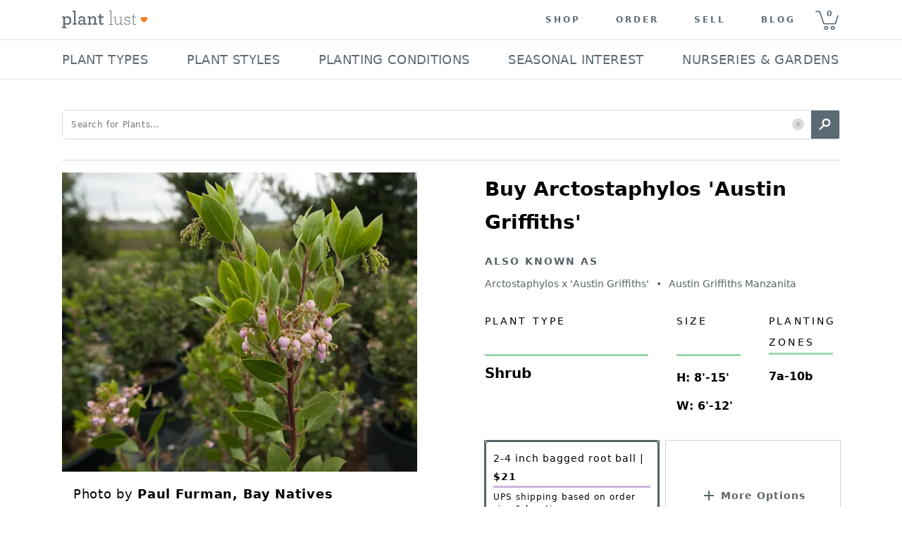

--- FILE ---
content_type: text/html; charset=utf-8
request_url: https://plantlust.com/plants/4245/arctostaphylos-austin-griffiths/
body_size: 64457
content:
<!DOCTYPE html>
      <html>
        <head>
          <meta charset="utf-8" />

          <meta name="viewport" content="initial-scale=1, width=device-width" />

          <title>Arctostaphylos 'Austin Griffiths' | Arctostaphylos x 'Austin Griffiths' | Austin Griffiths Manzanita | plant lust</title>
    <meta name="description" content="  Arctostaphylos 'Austin Griffiths'   is a broadleaf evergreen shrub with green foliage. In spring pink flowers emerge followed by red fruit. Attracts bees, birds, butterflies and hummingbirds making it an excellent addition to pollinator gardens. Grows well with sun - mostly sun and occasional - low water. Drought tolerant once established. Prefers to be dry in summer. Adapts to various soil conditions. Does well in acidic, average, clay, gritty, lean, rocky and well-drained soil. A good option if you're seeking something heat tolerant and verticillium wilt resistant.  
CHARACTERISTICS OF  Arctostaphylos 'Austin Griffiths'  
 
Plant type:  shrub 
Plant family: ericaceae 
Foliage: evergreen green 
Mature size: 6 FT - 12 FT - wide, 8 FT - 15 FT - tall 
Flowers: pink blooms in spring 
Uses: distinctive bark, xeric, year round interest 

GROWING CONDITIONS for  Arctostaphylos 'Austin Griffiths'  
 
USDA Zones: 7a - 10b 
Sun exposure: sun - mostly sun 
Watering frequency: occasional - low 
Resistant to: heat and verticillium wilt  
Soil needs: acidic, average, clay, gritty, lean, rocky and well-drained  
"/>
    <meta name="keywords" content="Arctostaphylos 'Austin Griffiths', Arctostaphylos x 'Austin Griffiths', Austin Griffiths Manzanita, sun, mostly sun, green, pink, occasional, low, drought tolerant, dry in summer, birds, bees, butterflies, hummingbirds, clay, acidic, adaptable, average, lean, well-drained, rocky, gritty, red, heat tolerant, verticillium wilt resistant, spring, evergreen, broadleaf, distinctive bark, family: Ericaceae, xeric, year round interest"/>
    <link rel="canonical" href=https://plantlust.com/plants/4245/arctostaphylos-austin-griffiths/>
    <link rel="preload" as="image" href="https://d3bbsv6h7qkr8y.cloudfront.net/a8/84/a884368c72a564abbd41ac4d7f7b79ce.webp">

    <meta property="og:type" content="og:product"/>
    <meta property="og:title" content="Arctostaphylos 'Austin Griffiths' | plant lust"/>
    <meta property="og:image" content="https://d3bbsv6h7qkr8y.cloudfront.net/f9/11/f911c11ad55949167ba67242337e0e36.jpg"/>
    <meta property="og:description" content="  Arctostaphylos 'Austin Griffiths'   is a broadleaf evergreen shrub with green foliage. In spring pink flowers emerge followed by red fruit. Attracts bees, birds, butterflies and hummingbirds making it an excellent addition to pollinator gardens. Grows well with sun - mostly sun and occasional - low water. Drought tolerant once established. Prefers to be dry in summer. Adapts to various soil conditions. Does well in acidic, average, clay, gritty, lean, rocky and well-drained soil. A good option if you're seeking something heat tolerant and verticillium wilt resistant.  
CHARACTERISTICS OF  Arctostaphylos 'Austin Griffiths'  
 
Plant type:  shrub 
Plant family: ericaceae 
Foliage: evergreen green 
Mature size: 6 FT - 12 FT - wide, 8 FT - 15 FT - tall 
Flowers: pink blooms in spring 
Uses: distinctive bark, xeric, year round interest 

GROWING CONDITIONS for  Arctostaphylos 'Austin Griffiths'  
 
USDA Zones: 7a - 10b 
Sun exposure: sun - mostly sun 
Watering frequency: occasional - low 
Resistant to: heat and verticillium wilt  
Soil needs: acidic, average, clay, gritty, lean, rocky and well-drained  
"/>
    <meta property="og:url" content="https://plantlust.com/plants/4245/arctostaphylos-austin-griffiths/"/>

    <meta name="twitter:card" content="summary_large_image">
    <meta name="twitter:site" content="@plantlust">
    <meta name="twitter:title" content="Arctostaphylos 'Austin Griffiths' | plant lust">
    <meta name="twitter:description" content="  Arctostaphylos 'Austin Griffiths'   is a broadleaf evergreen shrub with green foliage. In spring pink flowers emerge followed by red fruit. Attracts bees, birds, butterflies and hummingbirds making it an excellent addition to pollinator gardens. Grows well with sun - mostly sun and occasional - low water. Drought tolerant once established. Prefers to be dry in summer. Adapts to various soil conditions. Does well in acidic, average, clay, gritty, lean, rocky and well-drained soil. A good option if you're seeking something heat tolerant and verticillium wilt resistant.  
CHARACTERISTICS OF  Arctostaphylos 'Austin Griffiths'  
 
Plant type:  shrub 
Plant family: ericaceae 
Foliage: evergreen green 
Mature size: 6 FT - 12 FT - wide, 8 FT - 15 FT - tall 
Flowers: pink blooms in spring 
Uses: distinctive bark, xeric, year round interest 

GROWING CONDITIONS for  Arctostaphylos 'Austin Griffiths'  
 
USDA Zones: 7a - 10b 
Sun exposure: sun - mostly sun 
Watering frequency: occasional - low 
Resistant to: heat and verticillium wilt  
Soil needs: acidic, average, clay, gritty, lean, rocky and well-drained  
">
    <meta property="twitter:image" content="https://d3bbsv6h7qkr8y.cloudfront.net/f9/11/f911c11ad55949167ba67242337e0e36.jpg"/>

    <script type="application/ld+json">{
    "@context": "http://schema.org",
    "@type": "Product",
    "name": "Arctostaphylos 'Austin Griffiths'",
    "description": "  Arctostaphylos 'Austin Griffiths'   is a broadleaf evergreen shrub with green foliage. In spring pink flowers emerge followed by red fruit. Attracts bees, birds, butterflies and hummingbirds making it an excellent addition to pollinator gardens. Grows well with sun - mostly sun and occasional - low water. Drought tolerant once established. Prefers to be dry in summer. Adapts to various soil conditions. Does well in acidic, average, clay, gritty, lean, rocky and well-drained soil. A good option if you're seeking something heat tolerant and verticillium wilt resistant.  \nCHARACTERISTICS OF  Arctostaphylos 'Austin Griffiths'  \n \nPlant type:  shrub \nPlant family: ericaceae \nFoliage: evergreen green \nMature size: 6 FT - 12 FT - wide, 8 FT - 15 FT - tall \nFlowers: pink blooms in spring \nUses: distinctive bark, xeric, year round interest \n\nGROWING CONDITIONS for  Arctostaphylos 'Austin Griffiths'  \n \nUSDA Zones: 7a - 10b \nSun exposure: sun - mostly sun \nWatering frequency: occasional - low \nResistant to: heat and verticillium wilt  \nSoil needs: acidic, average, clay, gritty, lean, rocky and well-drained  \n",
    "brand": {
        "@type": "Brand",
        "name": "Plantlust"
    },
    "sku": 4245,
    "image": "https://d3bbsv6h7qkr8y.cloudfront.net/f9/11/f911c11ad55949167ba67242337e0e36.jpg",
    "offers": {
        "@type": "Offer",
        "availability": "http://schema.org/InStock",
        "priceCurrency": "USD",
        "price": 21.0
    }
}</script>
    
          <style data-emotion="css-global 1we7iwg">html{-webkit-font-smoothing:antialiased;-moz-osx-font-smoothing:grayscale;box-sizing:border-box;-webkit-text-size-adjust:100%;}*,*::before,*::after{box-sizing:inherit;}strong,b{font-weight:700;}body{margin:0;color:rgba(0, 0, 0, 0.87);font-family:system-ui,sans-serif;font-weight:400;font-size:1rem;line-height:1.5;background-color:#FFFFFF;}@media print{body{background-color:#fff;}}body::backdrop{background-color:#FFFFFF;}line-height:1;</style><style data-emotion="css-global 1prfaxn">@-webkit-keyframes mui-auto-fill{from{display:block;}}@keyframes mui-auto-fill{from{display:block;}}@-webkit-keyframes mui-auto-fill-cancel{from{display:block;}}@keyframes mui-auto-fill-cancel{from{display:block;}}</style><style data-emotion="css i9gxme 1dtz5cv-MuiPaper-root-MuiAppBar-root 1l3jdw-MuiToolbar-root yf8kgh-MuiButtonBase-root-MuiIconButton-root 1umw9bq-MuiSvgIcon-root m19kjv-MuiButtonBase-root-MuiIconButton-root 1u0njel-MuiAvatar-root 1su80sj-MuiAvatar-img 1vqs5xa-MuiGrid-root p0dx2u-MuiTypography-root-MuiLink-root xk7bcv 1hvbbme-MuiDivider-root 19sf86e 1rnxs2c 1lk23bz-MuiGrid-root 1sop27x-MuiListItem-root cfq8qh-MuiListItemText-root 1ahi3fc-MuiTypography-root bb3mpo-MuiButtonBase-root-MuiButton-root 1gulhci-MuiButton-endIcon uks7c6-MuiSvgIcon-root 1olaq31 m3by6x bgrvhi-MuiButtonBase-root-MuiIconButton-root 1n7pojw-MuiInputBase-root-MuiInput-root 1yrc8ca-MuiInputBase-input-MuiInput-input 1ygnkwg 120dh41-MuiSvgIcon-root rvw97w-MuiGrid-root 18kz5yk-MuiGrid-root 11vcgs9-MuiGrid-root fvea7l-MuiTypography-root 18qw21n-MuiTypography-root 1vism8w-MuiGrid-root 12z0wuy 1osfcq0-MuiFormControl-root-MuiTextField-root bg4ubn-MuiInputBase-root-MuiOutlinedInput-root 16wblaj-MuiInputBase-input-MuiOutlinedInput-input 1ll44ll-MuiOutlinedInput-notchedOutline w4cd9x 1lthocg-MuiButtonBase-root-MuiButton-root b0puaj-MuiGrid-root rmvxy4-MuiGrid-root 1yyy6xr-MuiSvgIcon-root 1bkkuyj m535wb-MuiTypography-root 1mnlyvw-MuiTypography-root-MuiLink-root 8mlpu8-MuiTypography-root">.css-i9gxme{-webkit-box-flex:1;-webkit-flex-grow:1;-ms-flex-positive:1;flex-grow:1;}.css-1dtz5cv-MuiPaper-root-MuiAppBar-root{background-color:#F7F6F4;color:rgba(0, 0, 0, 0.87);-webkit-transition:box-shadow 300ms cubic-bezier(0.4, 0, 0.2, 1) 0ms;transition:box-shadow 300ms cubic-bezier(0.4, 0, 0.2, 1) 0ms;box-shadow:var(--Paper-shadow);background-image:var(--Paper-overlay);display:-webkit-box;display:-webkit-flex;display:-ms-flexbox;display:flex;-webkit-flex-direction:column;-ms-flex-direction:column;flex-direction:column;width:100%;box-sizing:border-box;-webkit-flex-shrink:0;-ms-flex-negative:0;flex-shrink:0;position:static;--AppBar-background:#5B6A74;--AppBar-color:#7E8B94;background-color:var(--AppBar-background);color:var(--AppBar-color);border-top:none;-webkit-box-pack:center;-ms-flex-pack:center;-webkit-justify-content:center;justify-content:center;background-color:#FFFFFF;z-index:999;-webkit-flex-direction:row;-ms-flex-direction:row;flex-direction:row;}.css-1l3jdw-MuiToolbar-root{position:relative;display:-webkit-box;display:-webkit-flex;display:-ms-flexbox;display:flex;-webkit-align-items:center;-webkit-box-align:center;-ms-flex-align:center;align-items:center;min-height:56px;width:100%;max-width:1104px;min-height:48px!important;-webkit-box-pack:justify;-webkit-justify-content:space-between;justify-content:space-between;}@media (min-width:0px){@media (orientation: landscape){.css-1l3jdw-MuiToolbar-root{min-height:48px;}}}@media (min-width:768px){.css-1l3jdw-MuiToolbar-root{min-height:64px;}}@media (max-width:992px){.css-1l3jdw-MuiToolbar-root{padding:0px 12px;}}@media (min-width:992px) and (max-width:1104px){.css-1l3jdw-MuiToolbar-root{padding:0px 30px;}}.css-yf8kgh-MuiButtonBase-root-MuiIconButton-root{display:-webkit-inline-box;display:-webkit-inline-flex;display:-ms-inline-flexbox;display:inline-flex;-webkit-align-items:center;-webkit-box-align:center;-ms-flex-align:center;align-items:center;-webkit-box-pack:center;-ms-flex-pack:center;-webkit-justify-content:center;justify-content:center;position:relative;box-sizing:border-box;-webkit-tap-highlight-color:transparent;background-color:transparent;outline:0;border:0;margin:0;border-radius:0;padding:0;cursor:pointer;-webkit-user-select:none;-moz-user-select:none;-ms-user-select:none;user-select:none;vertical-align:middle;-moz-appearance:none;-webkit-appearance:none;-webkit-text-decoration:none;text-decoration:none;color:inherit;text-align:center;-webkit-flex:0 0 auto;-ms-flex:0 0 auto;flex:0 0 auto;font-size:1.5rem;padding:8px;border-radius:50%;color:rgba(0, 0, 0, 0.54);-webkit-transition:background-color 150ms cubic-bezier(0.4, 0, 0.2, 1) 0ms;transition:background-color 150ms cubic-bezier(0.4, 0, 0.2, 1) 0ms;margin-right:16px;}.css-yf8kgh-MuiButtonBase-root-MuiIconButton-root::-moz-focus-inner{border-style:none;}.css-yf8kgh-MuiButtonBase-root-MuiIconButton-root.Mui-disabled{pointer-events:none;cursor:default;}@media print{.css-yf8kgh-MuiButtonBase-root-MuiIconButton-root{-webkit-print-color-adjust:exact;color-adjust:exact;}}.css-yf8kgh-MuiButtonBase-root-MuiIconButton-root.Mui-disabled{background-color:transparent;color:rgba(0, 0, 0, 0.26);}.css-yf8kgh-MuiButtonBase-root-MuiIconButton-root.MuiIconButton-loading{color:transparent;}@media (min-width:0px){.css-yf8kgh-MuiButtonBase-root-MuiIconButton-root{display:-webkit-inline-box;display:-webkit-inline-flex;display:-ms-inline-flexbox;display:inline-flex;}}@media (min-width:992px){.css-yf8kgh-MuiButtonBase-root-MuiIconButton-root{display:none;}}.css-yf8kgh-MuiButtonBase-root-MuiIconButton-root>svg{width:1.5em;height:1.5em;font-size:1.25rem;}.css-1umw9bq-MuiSvgIcon-root{-webkit-user-select:none;-moz-user-select:none;-ms-user-select:none;user-select:none;width:1em;height:1em;display:inline-block;-webkit-flex-shrink:0;-ms-flex-negative:0;flex-shrink:0;-webkit-transition:fill 200ms cubic-bezier(0.4, 0, 0.2, 1) 0ms;transition:fill 200ms cubic-bezier(0.4, 0, 0.2, 1) 0ms;fill:currentColor;font-size:1.5rem;}.css-m19kjv-MuiButtonBase-root-MuiIconButton-root{display:-webkit-inline-box;display:-webkit-inline-flex;display:-ms-inline-flexbox;display:inline-flex;-webkit-align-items:center;-webkit-box-align:center;-ms-flex-align:center;align-items:center;-webkit-box-pack:center;-ms-flex-pack:center;-webkit-justify-content:center;justify-content:center;position:relative;box-sizing:border-box;-webkit-tap-highlight-color:transparent;background-color:transparent;outline:0;border:0;margin:0;border-radius:0;padding:0;cursor:pointer;-webkit-user-select:none;-moz-user-select:none;-ms-user-select:none;user-select:none;vertical-align:middle;-moz-appearance:none;-webkit-appearance:none;-webkit-text-decoration:none;text-decoration:none;color:inherit;text-align:center;-webkit-flex:0 0 auto;-ms-flex:0 0 auto;flex:0 0 auto;font-size:1.5rem;padding:8px;border-radius:50%;color:rgba(0, 0, 0, 0.54);-webkit-transition:background-color 150ms cubic-bezier(0.4, 0, 0.2, 1) 0ms;transition:background-color 150ms cubic-bezier(0.4, 0, 0.2, 1) 0ms;padding:0px;}.css-m19kjv-MuiButtonBase-root-MuiIconButton-root::-moz-focus-inner{border-style:none;}.css-m19kjv-MuiButtonBase-root-MuiIconButton-root.Mui-disabled{pointer-events:none;cursor:default;}@media print{.css-m19kjv-MuiButtonBase-root-MuiIconButton-root{-webkit-print-color-adjust:exact;color-adjust:exact;}}.css-m19kjv-MuiButtonBase-root-MuiIconButton-root.Mui-disabled{background-color:transparent;color:rgba(0, 0, 0, 0.26);}.css-m19kjv-MuiButtonBase-root-MuiIconButton-root.MuiIconButton-loading{color:transparent;}.css-m19kjv-MuiButtonBase-root-MuiIconButton-root:hover{background-color:transparent;}.css-1u0njel-MuiAvatar-root{position:relative;display:-webkit-box;display:-webkit-flex;display:-ms-flexbox;display:flex;-webkit-align-items:center;-webkit-box-align:center;-ms-flex-align:center;align-items:center;-webkit-box-pack:center;-ms-flex-pack:center;-webkit-justify-content:center;justify-content:center;-webkit-flex-shrink:0;-ms-flex-negative:0;flex-shrink:0;width:40px;height:40px;font-family:system-ui,sans-serif;font-size:1.25rem;line-height:1;border-radius:50%;overflow:hidden;-webkit-user-select:none;-moz-user-select:none;-ms-user-select:none;user-select:none;border-radius:0;width:122px;height:56px;}.css-1u0njel-MuiAvatar-root>img{object-fit:contain;}.css-1su80sj-MuiAvatar-img{width:100%;height:100%;text-align:center;object-fit:cover;color:transparent;text-indent:10000px;}.css-1vqs5xa-MuiGrid-root{box-sizing:border-box;display:-webkit-box;display:-webkit-flex;display:-ms-flexbox;display:flex;-webkit-box-flex-wrap:wrap;-webkit-flex-wrap:wrap;-ms-flex-wrap:wrap;flex-wrap:wrap;width:100%;-webkit-flex-direction:row;-ms-flex-direction:row;flex-direction:row;-webkit-align-items:center;-webkit-box-align:center;-ms-flex-align:center;align-items:center;-webkit-box-pack:end;-ms-flex-pack:end;-webkit-justify-content:flex-end;justify-content:flex-end;}@media (max-width:992px){.css-1vqs5xa-MuiGrid-root{display:none;}}.css-p0dx2u-MuiTypography-root-MuiLink-root{margin:0;font:inherit;line-height:inherit;letter-spacing:inherit;color:#5B6A74;-webkit-text-decoration:none;text-decoration:none;color:#5C6A74!important;font-size:12px;font-weight:700;text-transform:uppercase;letter-spacing:3px;padding-top:0px;padding-bottom:0px;padding-left:25px;padding-right:25px;}.css-xk7bcv{color:#5C6A74;text-indent:8px;font-size:11px;font-weight:700;width:44px;height:55px;cursor:pointer;line-height:3.5;background:url(https://d30oezdnb8vukx.cloudfront.net/img/pl_mobile_cart_icon.svg) center center no-repeat;-webkit-background-size:33px 30px;background-size:33px 30px;}.css-1hvbbme-MuiDivider-root{margin:0;-webkit-flex-shrink:0;-ms-flex-negative:0;flex-shrink:0;border-width:0;border-style:solid;border-color:rgba(0, 0, 0, 0.12);border-bottom-width:thin;width:100%;}.css-19sf86e{height:70px;}@media (max-width:992px){.css-19sf86e{display:none;}}.css-1rnxs2c{z-index:101;display:-webkit-box;display:-webkit-flex;display:-ms-flexbox;display:flex;-webkit-align-items:center;-webkit-box-align:center;-ms-flex-align:center;align-items:center;-webkit-flex-direction:column;-ms-flex-direction:column;flex-direction:column;position:relative;height:70px;}@media (max-width:992px){.css-1rnxs2c{display:none;}}.css-1lk23bz-MuiGrid-root{box-sizing:border-box;display:-webkit-box;display:-webkit-flex;display:-ms-flexbox;display:flex;-webkit-box-flex-wrap:nowrap;-webkit-flex-wrap:nowrap;-ms-flex-wrap:nowrap;flex-wrap:nowrap;width:100%;-webkit-flex-direction:row;-ms-flex-direction:row;flex-direction:row;max-width:1104px;-webkit-align-items:center;-webkit-box-align:center;-ms-flex-align:center;align-items:center;-webkit-box-pack:justify;-webkit-justify-content:space-between;justify-content:space-between;}@media (max-width:1143px){.css-1lk23bz-MuiGrid-root{padding:0px 0.75em;}}.css-1sop27x-MuiListItem-root{display:-webkit-box;display:-webkit-flex;display:-ms-flexbox;display:flex;-webkit-box-pack:start;-ms-flex-pack:start;-webkit-justify-content:flex-start;justify-content:flex-start;-webkit-align-items:center;-webkit-box-align:center;-ms-flex-align:center;align-items:center;position:relative;-webkit-text-decoration:none;text-decoration:none;width:100%;box-sizing:border-box;text-align:left;padding-top:8px;padding-bottom:8px;padding-top:4px;padding-bottom:4px;padding-top:12px;padding-bottom:12px;padding-left:0px;padding-right:2px;width:-webkit-max-content;width:-moz-max-content;width:max-content;cursor:default;}.css-1sop27x-MuiListItem-root:hover{border-bottom:2px solid #000000;padding-bottom:10px;}.css-1sop27x-MuiListItem-root.Mui-selected{background-color:transparent!important;border-bottom:2px solid #000000;}.css-cfq8qh-MuiListItemText-root{-webkit-flex:1 1 auto;-ms-flex:1 1 auto;flex:1 1 auto;min-width:0;margin-top:4px;margin-bottom:4px;}.MuiTypography-root:where(.css-cfq8qh-MuiListItemText-root .MuiListItemText-primary){display:block;}.MuiTypography-root:where(.css-cfq8qh-MuiListItemText-root .MuiListItemText-secondary){display:block;}.css-1ahi3fc-MuiTypography-root{margin:0;font-family:system-ui,sans-serif;font-weight:400;font-size:0.875rem;line-height:1.43;overflow:hidden;text-overflow:ellipsis;white-space:nowrap;color:#5C6A74;text-transform:uppercase;line-height:1.28;font-size:18px;letter-spacing:0.02em;-webkit-user-select:none;-moz-user-select:none;-ms-user-select:none;-webkit-user-select:none;-moz-user-select:none;-ms-user-select:none;user-select:none;}.css-bb3mpo-MuiButtonBase-root-MuiButton-root{display:-webkit-inline-box;display:-webkit-inline-flex;display:-ms-inline-flexbox;display:inline-flex;-webkit-align-items:center;-webkit-box-align:center;-ms-flex-align:center;align-items:center;-webkit-box-pack:center;-ms-flex-pack:center;-webkit-justify-content:center;justify-content:center;position:relative;box-sizing:border-box;-webkit-tap-highlight-color:transparent;background-color:transparent;outline:0;border:0;margin:0;border-radius:0;padding:0;cursor:pointer;-webkit-user-select:none;-moz-user-select:none;-ms-user-select:none;user-select:none;vertical-align:middle;-moz-appearance:none;-webkit-appearance:none;-webkit-text-decoration:none;text-decoration:none;color:inherit;font-family:system-ui,sans-serif;font-weight:500;font-size:0.875rem;line-height:1.75;text-transform:uppercase;min-width:64px;padding:6px 16px;border:0;border-radius:4px;-webkit-transition:background-color 250ms cubic-bezier(0.4, 0, 0.2, 1) 0ms,box-shadow 250ms cubic-bezier(0.4, 0, 0.2, 1) 0ms,border-color 250ms cubic-bezier(0.4, 0, 0.2, 1) 0ms,color 250ms cubic-bezier(0.4, 0, 0.2, 1) 0ms;transition:background-color 250ms cubic-bezier(0.4, 0, 0.2, 1) 0ms,box-shadow 250ms cubic-bezier(0.4, 0, 0.2, 1) 0ms,border-color 250ms cubic-bezier(0.4, 0, 0.2, 1) 0ms,color 250ms cubic-bezier(0.4, 0, 0.2, 1) 0ms;padding:5px 15px;border:1px solid currentColor;border-color:var(--variant-outlinedBorder, currentColor);background-color:var(--variant-outlinedBg);color:var(--variant-outlinedColor);--variant-textColor:#5B6A74;--variant-outlinedColor:#5B6A74;--variant-outlinedBorder:rgba(91, 106, 116, 0.5);--variant-containedColor:#7E8B94;--variant-containedBg:#5B6A74;box-shadow:none;-webkit-transition:background-color 250ms cubic-bezier(0.4, 0, 0.2, 1) 0ms,box-shadow 250ms cubic-bezier(0.4, 0, 0.2, 1) 0ms,border-color 250ms cubic-bezier(0.4, 0, 0.2, 1) 0ms;transition:background-color 250ms cubic-bezier(0.4, 0, 0.2, 1) 0ms,box-shadow 250ms cubic-bezier(0.4, 0, 0.2, 1) 0ms,border-color 250ms cubic-bezier(0.4, 0, 0.2, 1) 0ms;display:none;color:#000000;text-align:left;text-transform:none;font-weight:700;background-color:#FFFFFF;border-radius:5px;border:1px solid;position:relative;border-color:#D8D8D8;height:42px;-webkit-box-pack:justify;-webkit-justify-content:space-between;justify-content:space-between;width:100%;padding:0px 12px;margin:15px 0 0 0;}.css-bb3mpo-MuiButtonBase-root-MuiButton-root::-moz-focus-inner{border-style:none;}.css-bb3mpo-MuiButtonBase-root-MuiButton-root.Mui-disabled{pointer-events:none;cursor:default;}@media print{.css-bb3mpo-MuiButtonBase-root-MuiButton-root{-webkit-print-color-adjust:exact;color-adjust:exact;}}.css-bb3mpo-MuiButtonBase-root-MuiButton-root:hover{-webkit-text-decoration:none;text-decoration:none;}.css-bb3mpo-MuiButtonBase-root-MuiButton-root.Mui-disabled{color:rgba(0, 0, 0, 0.26);}.css-bb3mpo-MuiButtonBase-root-MuiButton-root.Mui-disabled{border:1px solid rgba(0, 0, 0, 0.12);}@media (hover: hover){.css-bb3mpo-MuiButtonBase-root-MuiButton-root:hover{--variant-containedBg:#000000;--variant-textBg:rgba(91, 106, 116, 0.04);--variant-outlinedBorder:#5B6A74;--variant-outlinedBg:rgba(91, 106, 116, 0.04);}}.css-bb3mpo-MuiButtonBase-root-MuiButton-root:hover{box-shadow:none;}.css-bb3mpo-MuiButtonBase-root-MuiButton-root.Mui-focusVisible{box-shadow:none;}.css-bb3mpo-MuiButtonBase-root-MuiButton-root:active{box-shadow:none;}.css-bb3mpo-MuiButtonBase-root-MuiButton-root.Mui-disabled{box-shadow:none;}.css-bb3mpo-MuiButtonBase-root-MuiButton-root.MuiButton-loading{color:transparent;}@media (min-width:768px){.css-bb3mpo-MuiButtonBase-root-MuiButton-root{margin-left:16px;margin-top:0px;margin-right:0px;min-width:180px;max-width:180px;}}@media (min-width:940px){.css-bb3mpo-MuiButtonBase-root-MuiButton-root{min-width:224px;max-width:224px;}}@media (min-width:1144px){.css-bb3mpo-MuiButtonBase-root-MuiButton-root{margin-right:0px;}}.css-bb3mpo-MuiButtonBase-root-MuiButton-root .MuiButton-endIcon>*:nth-of-type(1){font-size:26px;}.css-1gulhci-MuiButton-endIcon{display:inherit;margin-right:-4px;margin-left:8px;}.css-1gulhci-MuiButton-endIcon>*:nth-of-type(1){font-size:20px;}.css-uks7c6-MuiSvgIcon-root{-webkit-user-select:none;-moz-user-select:none;-ms-user-select:none;user-select:none;width:1em;height:1em;display:inline-block;-webkit-flex-shrink:0;-ms-flex-negative:0;flex-shrink:0;-webkit-transition:fill 200ms cubic-bezier(0.4, 0, 0.2, 1) 0ms;transition:fill 200ms cubic-bezier(0.4, 0, 0.2, 1) 0ms;fill:currentColor;font-size:2.1875rem;}.css-1olaq31{display:-webkit-box;display:-webkit-flex;display:-ms-flexbox;display:flex;-webkit-box-pack:justify;-webkit-justify-content:space-between;justify-content:space-between;margin-top:16px;}.css-m3by6x{width:28%;display:-webkit-inline-box;display:-webkit-inline-flex;display:-ms-inline-flexbox;display:inline-flex;border:1px solid;border-color:#979797;border-radius:4px;margin-right:8px;}.css-bgrvhi-MuiButtonBase-root-MuiIconButton-root{display:-webkit-inline-box;display:-webkit-inline-flex;display:-ms-inline-flexbox;display:inline-flex;-webkit-align-items:center;-webkit-box-align:center;-ms-flex-align:center;align-items:center;-webkit-box-pack:center;-ms-flex-pack:center;-webkit-justify-content:center;justify-content:center;position:relative;box-sizing:border-box;-webkit-tap-highlight-color:transparent;background-color:transparent;outline:0;border:0;margin:0;border-radius:0;padding:0;cursor:pointer;-webkit-user-select:none;-moz-user-select:none;-ms-user-select:none;user-select:none;vertical-align:middle;-moz-appearance:none;-webkit-appearance:none;-webkit-text-decoration:none;text-decoration:none;color:inherit;text-align:center;-webkit-flex:0 0 auto;-ms-flex:0 0 auto;flex:0 0 auto;font-size:1.5rem;padding:8px;border-radius:50%;color:rgba(0, 0, 0, 0.54);-webkit-transition:background-color 150ms cubic-bezier(0.4, 0, 0.2, 1) 0ms;transition:background-color 150ms cubic-bezier(0.4, 0, 0.2, 1) 0ms;--IconButton-hoverBg:rgba(0, 0, 0, 0.04);padding:5px;font-size:1.125rem;padding:2px;padding-left:4px;padding-right:4px;}.css-bgrvhi-MuiButtonBase-root-MuiIconButton-root::-moz-focus-inner{border-style:none;}.css-bgrvhi-MuiButtonBase-root-MuiIconButton-root.Mui-disabled{pointer-events:none;cursor:default;}@media print{.css-bgrvhi-MuiButtonBase-root-MuiIconButton-root{-webkit-print-color-adjust:exact;color-adjust:exact;}}.css-bgrvhi-MuiButtonBase-root-MuiIconButton-root:hover{background-color:var(--IconButton-hoverBg);}@media (hover: none){.css-bgrvhi-MuiButtonBase-root-MuiIconButton-root:hover{background-color:transparent;}}.css-bgrvhi-MuiButtonBase-root-MuiIconButton-root.Mui-disabled{background-color:transparent;color:rgba(0, 0, 0, 0.26);}.css-bgrvhi-MuiButtonBase-root-MuiIconButton-root.MuiIconButton-loading{color:transparent;}.css-bgrvhi-MuiButtonBase-root-MuiIconButton-root:hover{background-color:transparent;}.css-bgrvhi-MuiButtonBase-root-MuiIconButton-root svg{fill:primary.dark;}.css-1n7pojw-MuiInputBase-root-MuiInput-root{font-family:system-ui,sans-serif;font-weight:400;font-size:1rem;line-height:1.4375em;color:rgba(0, 0, 0, 0.87);box-sizing:border-box;position:relative;cursor:text;display:-webkit-inline-box;display:-webkit-inline-flex;display:-ms-inline-flexbox;display:inline-flex;-webkit-align-items:center;-webkit-box-align:center;-ms-flex-align:center;align-items:center;position:relative;border:none;}.css-1n7pojw-MuiInputBase-root-MuiInput-root.Mui-disabled{color:rgba(0, 0, 0, 0.38);cursor:default;}.css-1n7pojw-MuiInputBase-root-MuiInput-root input::-webkit-clear-button,.css-1n7pojw-MuiInputBase-root-MuiInput-root input::-webkit-outer-spin-button,.css-1n7pojw-MuiInputBase-root-MuiInput-root input::-webkit-inner-spin-button{display:none;}.css-1n7pojw-MuiInputBase-root-MuiInput-root .MuiInput-input{min-width:37px;height:16px;text-align:center;-moz-appearance:textfield;}.css-1yrc8ca-MuiInputBase-input-MuiInput-input{font:inherit;letter-spacing:inherit;color:currentColor;padding:4px 0 5px;border:0;box-sizing:content-box;background:none;height:1.4375em;margin:0;-webkit-tap-highlight-color:transparent;display:block;min-width:0;width:100%;-webkit-animation-name:mui-auto-fill-cancel;animation-name:mui-auto-fill-cancel;-webkit-animation-duration:10ms;animation-duration:10ms;}.css-1yrc8ca-MuiInputBase-input-MuiInput-input::-webkit-input-placeholder{color:currentColor;opacity:0.42;-webkit-transition:opacity 200ms cubic-bezier(0.4, 0, 0.2, 1) 0ms;transition:opacity 200ms cubic-bezier(0.4, 0, 0.2, 1) 0ms;}.css-1yrc8ca-MuiInputBase-input-MuiInput-input::-moz-placeholder{color:currentColor;opacity:0.42;-webkit-transition:opacity 200ms cubic-bezier(0.4, 0, 0.2, 1) 0ms;transition:opacity 200ms cubic-bezier(0.4, 0, 0.2, 1) 0ms;}.css-1yrc8ca-MuiInputBase-input-MuiInput-input::-ms-input-placeholder{color:currentColor;opacity:0.42;-webkit-transition:opacity 200ms cubic-bezier(0.4, 0, 0.2, 1) 0ms;transition:opacity 200ms cubic-bezier(0.4, 0, 0.2, 1) 0ms;}.css-1yrc8ca-MuiInputBase-input-MuiInput-input:focus{outline:0;}.css-1yrc8ca-MuiInputBase-input-MuiInput-input:invalid{box-shadow:none;}.css-1yrc8ca-MuiInputBase-input-MuiInput-input::-webkit-search-decoration{-webkit-appearance:none;}label[data-shrink=false]+.MuiInputBase-formControl .css-1yrc8ca-MuiInputBase-input-MuiInput-input::-webkit-input-placeholder{opacity:0!important;}label[data-shrink=false]+.MuiInputBase-formControl .css-1yrc8ca-MuiInputBase-input-MuiInput-input::-moz-placeholder{opacity:0!important;}label[data-shrink=false]+.MuiInputBase-formControl .css-1yrc8ca-MuiInputBase-input-MuiInput-input::-ms-input-placeholder{opacity:0!important;}label[data-shrink=false]+.MuiInputBase-formControl .css-1yrc8ca-MuiInputBase-input-MuiInput-input:focus::-webkit-input-placeholder{opacity:0.42;}label[data-shrink=false]+.MuiInputBase-formControl .css-1yrc8ca-MuiInputBase-input-MuiInput-input:focus::-moz-placeholder{opacity:0.42;}label[data-shrink=false]+.MuiInputBase-formControl .css-1yrc8ca-MuiInputBase-input-MuiInput-input:focus::-ms-input-placeholder{opacity:0.42;}.css-1yrc8ca-MuiInputBase-input-MuiInput-input.Mui-disabled{opacity:1;-webkit-text-fill-color:rgba(0, 0, 0, 0.38);}.css-1yrc8ca-MuiInputBase-input-MuiInput-input:-webkit-autofill{-webkit-animation-duration:5000s;animation-duration:5000s;-webkit-animation-name:mui-auto-fill;animation-name:mui-auto-fill;}.css-1ygnkwg{color:#5B6A74;padding:15px 0 0;cursor:pointer;border:none;margin:0px;}.css-1ygnkwg .item_wrapper{border-bottom:1px solid #d3d3d3;margin:0 15px;display:-webkit-box;display:-webkit-flex;display:-ms-flexbox;display:flex;-webkit-align-items:flex-start;-webkit-box-align:flex-start;-ms-flex-align:flex-start;align-items:flex-start;-webkit-flex-direction:column;-ms-flex-direction:column;flex-direction:column;width:100%;padding-bottom:15px;}.css-1ygnkwg p{margin-bottom:0px;font-size:14px;font-weight:700;line-height:19px;}.css-1ygnkwg span{font-size:12px;font-weight:400;line-height:20px;}.css-1ygnkwg .shopify_more_options{display:-webkit-box;display:-webkit-flex;display:-ms-flexbox;display:flex;-webkit-align-items:center;-webkit-box-align:center;-ms-flex-align:center;align-items:center;padding:0 12px 15px;}.css-120dh41-MuiSvgIcon-root{-webkit-user-select:none;-moz-user-select:none;-ms-user-select:none;user-select:none;width:1em;height:1em;display:inline-block;-webkit-flex-shrink:0;-ms-flex-negative:0;flex-shrink:0;-webkit-transition:fill 200ms cubic-bezier(0.4, 0, 0.2, 1) 0ms;transition:fill 200ms cubic-bezier(0.4, 0, 0.2, 1) 0ms;fill:currentColor;font-size:1.25rem;}.css-rvw97w-MuiGrid-root{box-sizing:border-box;-webkit-flex-direction:row;-ms-flex-direction:row;flex-direction:row;width:100%;background:#F0F0F0;border-top:1px solid #D8D8D8;padding:36px 0px;}@media (max-width:768px){.css-rvw97w-MuiGrid-root{padding:47px 0px;}}.css-18kz5yk-MuiGrid-root{box-sizing:border-box;-webkit-flex-direction:row;-ms-flex-direction:row;flex-direction:row;max-width:1104px;padding:0px;margin:auto;}@media (max-width:768px){.css-18kz5yk-MuiGrid-root{max-width:100%;}}.css-11vcgs9-MuiGrid-root{box-sizing:border-box;-webkit-flex-direction:row;-ms-flex-direction:row;flex-direction:row;padding:0px 16px;}.css-fvea7l-MuiTypography-root{margin:0;font-family:system-ui,sans-serif;font-weight:400;font-size:1.5rem;line-height:1.334;color:#333333;text-transform:uppercase;font-size:14px;font-weight:400;letter-spacing:3.11px;line-height:18px;margin-bottom:12px;}.css-18qw21n-MuiTypography-root{margin:0;font-family:system-ui,sans-serif;font-weight:400;font-size:1rem;line-height:1.5;font-size:18px;font-weight:300;display:block;letter-spacing:0.9px;line-height:32px;margin-bottom:12px;}@media (max-width:768px){.css-18qw21n-MuiTypography-root{font-size:14px;}}.css-1vism8w-MuiGrid-root{box-sizing:border-box;display:-webkit-box;display:-webkit-flex;display:-ms-flexbox;display:flex;-webkit-box-flex-wrap:nowrap;-webkit-flex-wrap:nowrap;-ms-flex-wrap:nowrap;flex-wrap:nowrap;width:100%;-webkit-flex-direction:row;-ms-flex-direction:row;flex-direction:row;-webkit-box-pack:center;-ms-flex-pack:center;-webkit-justify-content:center;justify-content:center;}.css-12z0wuy{margin-right:8px;}.css-1osfcq0-MuiFormControl-root-MuiTextField-root{display:-webkit-inline-box;display:-webkit-inline-flex;display:-ms-inline-flexbox;display:inline-flex;-webkit-flex-direction:column;-ms-flex-direction:column;flex-direction:column;position:relative;min-width:0;padding:0;margin:0;border:0;vertical-align:top;width:100%;min-width:360px;}.css-1osfcq0-MuiFormControl-root-MuiTextField-root .Mui-error{color:#FF0000!important;border:2px solid #FF0000;}@media (max-width:768px){.css-1osfcq0-MuiFormControl-root-MuiTextField-root{min-width:223px;}}.css-bg4ubn-MuiInputBase-root-MuiOutlinedInput-root{font-family:system-ui,sans-serif;font-weight:400;font-size:1rem;line-height:1.4375em;color:rgba(0, 0, 0, 0.87);box-sizing:border-box;position:relative;cursor:text;display:-webkit-inline-box;display:-webkit-inline-flex;display:-ms-inline-flexbox;display:inline-flex;-webkit-align-items:center;-webkit-box-align:center;-ms-flex-align:center;align-items:center;width:100%;position:relative;border-radius:4px;}.css-bg4ubn-MuiInputBase-root-MuiOutlinedInput-root.Mui-disabled{color:rgba(0, 0, 0, 0.38);cursor:default;}.css-bg4ubn-MuiInputBase-root-MuiOutlinedInput-root:hover .MuiOutlinedInput-notchedOutline{border-color:rgba(0, 0, 0, 0.87);}@media (hover: none){.css-bg4ubn-MuiInputBase-root-MuiOutlinedInput-root:hover .MuiOutlinedInput-notchedOutline{border-color:rgba(0, 0, 0, 0.23);}}.css-bg4ubn-MuiInputBase-root-MuiOutlinedInput-root.Mui-focused .MuiOutlinedInput-notchedOutline{border-width:2px;}.css-bg4ubn-MuiInputBase-root-MuiOutlinedInput-root.Mui-focused .MuiOutlinedInput-notchedOutline{border-color:#5D6A75;}.css-bg4ubn-MuiInputBase-root-MuiOutlinedInput-root.Mui-error .MuiOutlinedInput-notchedOutline{border-color:#d32f2f;}.css-bg4ubn-MuiInputBase-root-MuiOutlinedInput-root.Mui-disabled .MuiOutlinedInput-notchedOutline{border-color:rgba(0, 0, 0, 0.26);}.css-bg4ubn-MuiInputBase-root-MuiOutlinedInput-root input{background-color:#FFFFFF!important;color:#586468!important;border:2px solid #ECECEC;border-radius:4px;font-size:14px;font-weight:400;font-family:system-ui,sans-serif;letter-spacing:0.06em;line-height:1;padding:10px;height:22px;-webkit-box-shadow:0 0 0 100px #FFFFFF inset!important;-webkit-text-fill-color:#586468!important;}.css-bg4ubn-MuiInputBase-root-MuiOutlinedInput-root input .Mui-error{color:#FF0000!important;border:2px solid #FF0000;}.css-bg4ubn-MuiInputBase-root-MuiOutlinedInput-root input .MuiOutlinedInput-notchedOutline{border:none;}.css-bg4ubn-MuiInputBase-root-MuiOutlinedInput-root input::-webkit-input-placeholder{color:#586468!important;opacity:1;}.css-bg4ubn-MuiInputBase-root-MuiOutlinedInput-root error{color:#FF0000!important;border:2px solid #FF0000;}.css-16wblaj-MuiInputBase-input-MuiOutlinedInput-input{font:inherit;letter-spacing:inherit;color:currentColor;padding:4px 0 5px;border:0;box-sizing:content-box;background:none;height:1.4375em;margin:0;-webkit-tap-highlight-color:transparent;display:block;min-width:0;width:100%;-webkit-animation-name:mui-auto-fill-cancel;animation-name:mui-auto-fill-cancel;-webkit-animation-duration:10ms;animation-duration:10ms;padding:16.5px 14px;}.css-16wblaj-MuiInputBase-input-MuiOutlinedInput-input::-webkit-input-placeholder{color:currentColor;opacity:0.42;-webkit-transition:opacity 200ms cubic-bezier(0.4, 0, 0.2, 1) 0ms;transition:opacity 200ms cubic-bezier(0.4, 0, 0.2, 1) 0ms;}.css-16wblaj-MuiInputBase-input-MuiOutlinedInput-input::-moz-placeholder{color:currentColor;opacity:0.42;-webkit-transition:opacity 200ms cubic-bezier(0.4, 0, 0.2, 1) 0ms;transition:opacity 200ms cubic-bezier(0.4, 0, 0.2, 1) 0ms;}.css-16wblaj-MuiInputBase-input-MuiOutlinedInput-input::-ms-input-placeholder{color:currentColor;opacity:0.42;-webkit-transition:opacity 200ms cubic-bezier(0.4, 0, 0.2, 1) 0ms;transition:opacity 200ms cubic-bezier(0.4, 0, 0.2, 1) 0ms;}.css-16wblaj-MuiInputBase-input-MuiOutlinedInput-input:focus{outline:0;}.css-16wblaj-MuiInputBase-input-MuiOutlinedInput-input:invalid{box-shadow:none;}.css-16wblaj-MuiInputBase-input-MuiOutlinedInput-input::-webkit-search-decoration{-webkit-appearance:none;}label[data-shrink=false]+.MuiInputBase-formControl .css-16wblaj-MuiInputBase-input-MuiOutlinedInput-input::-webkit-input-placeholder{opacity:0!important;}label[data-shrink=false]+.MuiInputBase-formControl .css-16wblaj-MuiInputBase-input-MuiOutlinedInput-input::-moz-placeholder{opacity:0!important;}label[data-shrink=false]+.MuiInputBase-formControl .css-16wblaj-MuiInputBase-input-MuiOutlinedInput-input::-ms-input-placeholder{opacity:0!important;}label[data-shrink=false]+.MuiInputBase-formControl .css-16wblaj-MuiInputBase-input-MuiOutlinedInput-input:focus::-webkit-input-placeholder{opacity:0.42;}label[data-shrink=false]+.MuiInputBase-formControl .css-16wblaj-MuiInputBase-input-MuiOutlinedInput-input:focus::-moz-placeholder{opacity:0.42;}label[data-shrink=false]+.MuiInputBase-formControl .css-16wblaj-MuiInputBase-input-MuiOutlinedInput-input:focus::-ms-input-placeholder{opacity:0.42;}.css-16wblaj-MuiInputBase-input-MuiOutlinedInput-input.Mui-disabled{opacity:1;-webkit-text-fill-color:rgba(0, 0, 0, 0.38);}.css-16wblaj-MuiInputBase-input-MuiOutlinedInput-input:-webkit-autofill{-webkit-animation-duration:5000s;animation-duration:5000s;-webkit-animation-name:mui-auto-fill;animation-name:mui-auto-fill;}.css-16wblaj-MuiInputBase-input-MuiOutlinedInput-input:-webkit-autofill{border-radius:inherit;}.css-1ll44ll-MuiOutlinedInput-notchedOutline{text-align:left;position:absolute;bottom:0;right:0;top:-5px;left:0;margin:0;padding:0 8px;pointer-events:none;border-radius:inherit;border-style:solid;border-width:1px;overflow:hidden;min-width:0%;border-color:rgba(0, 0, 0, 0.23);}.css-w4cd9x{float:unset;width:auto;overflow:hidden;padding:0;line-height:11px;-webkit-transition:width 150ms cubic-bezier(0.0, 0, 0.2, 1) 0ms;transition:width 150ms cubic-bezier(0.0, 0, 0.2, 1) 0ms;}.css-1lthocg-MuiButtonBase-root-MuiButton-root{display:-webkit-inline-box;display:-webkit-inline-flex;display:-ms-inline-flexbox;display:inline-flex;-webkit-align-items:center;-webkit-box-align:center;-ms-flex-align:center;align-items:center;-webkit-box-pack:center;-ms-flex-pack:center;-webkit-justify-content:center;justify-content:center;position:relative;box-sizing:border-box;-webkit-tap-highlight-color:transparent;background-color:transparent;outline:0;border:0;margin:0;border-radius:0;padding:0;cursor:pointer;-webkit-user-select:none;-moz-user-select:none;-ms-user-select:none;user-select:none;vertical-align:middle;-moz-appearance:none;-webkit-appearance:none;-webkit-text-decoration:none;text-decoration:none;color:inherit;font-family:system-ui,sans-serif;font-weight:500;font-size:0.875rem;line-height:1.75;text-transform:uppercase;min-width:64px;padding:6px 16px;border:0;border-radius:4px;-webkit-transition:background-color 250ms cubic-bezier(0.4, 0, 0.2, 1) 0ms,box-shadow 250ms cubic-bezier(0.4, 0, 0.2, 1) 0ms,border-color 250ms cubic-bezier(0.4, 0, 0.2, 1) 0ms,color 250ms cubic-bezier(0.4, 0, 0.2, 1) 0ms;transition:background-color 250ms cubic-bezier(0.4, 0, 0.2, 1) 0ms,box-shadow 250ms cubic-bezier(0.4, 0, 0.2, 1) 0ms,border-color 250ms cubic-bezier(0.4, 0, 0.2, 1) 0ms,color 250ms cubic-bezier(0.4, 0, 0.2, 1) 0ms;padding:6px 8px;color:var(--variant-textColor);background-color:var(--variant-textBg);--variant-textColor:#5B6A74;--variant-outlinedColor:#5B6A74;--variant-outlinedBorder:rgba(91, 106, 116, 0.5);--variant-containedColor:#7E8B94;--variant-containedBg:#5B6A74;padding:4px 5px;font-size:0.8125rem;-webkit-transition:background-color 250ms cubic-bezier(0.4, 0, 0.2, 1) 0ms,box-shadow 250ms cubic-bezier(0.4, 0, 0.2, 1) 0ms,border-color 250ms cubic-bezier(0.4, 0, 0.2, 1) 0ms;transition:background-color 250ms cubic-bezier(0.4, 0, 0.2, 1) 0ms,box-shadow 250ms cubic-bezier(0.4, 0, 0.2, 1) 0ms,border-color 250ms cubic-bezier(0.4, 0, 0.2, 1) 0ms;background:#5C6A74;color:#FFFFFF;font-size:16px;height:45px;position:relative;width:144px;text-transform:capitalize;cursor:pointer;-webkit-transition:background-color .2s;transition:background-color .2s;}.css-1lthocg-MuiButtonBase-root-MuiButton-root::-moz-focus-inner{border-style:none;}.css-1lthocg-MuiButtonBase-root-MuiButton-root.Mui-disabled{pointer-events:none;cursor:default;}@media print{.css-1lthocg-MuiButtonBase-root-MuiButton-root{-webkit-print-color-adjust:exact;color-adjust:exact;}}.css-1lthocg-MuiButtonBase-root-MuiButton-root:hover{-webkit-text-decoration:none;text-decoration:none;}.css-1lthocg-MuiButtonBase-root-MuiButton-root.Mui-disabled{color:rgba(0, 0, 0, 0.26);}@media (hover: hover){.css-1lthocg-MuiButtonBase-root-MuiButton-root:hover{--variant-containedBg:#000000;--variant-textBg:rgba(91, 106, 116, 0.04);--variant-outlinedBorder:#5B6A74;--variant-outlinedBg:rgba(91, 106, 116, 0.04);}}.css-1lthocg-MuiButtonBase-root-MuiButton-root.MuiButton-loading{color:transparent;}.css-1lthocg-MuiButtonBase-root-MuiButton-root:disabled{color:#FFFFFF!important;}.css-1lthocg-MuiButtonBase-root-MuiButton-root:hover{background-color:#7E8B94;}.css-1lthocg-MuiButtonBase-root-MuiButton-root:active{background-color:#404A52;}@media (max-width:768px){.css-1lthocg-MuiButtonBase-root-MuiButton-root{left:0;}}.css-b0puaj-MuiGrid-root{box-sizing:border-box;display:-webkit-box;display:-webkit-flex;display:-ms-flexbox;display:flex;-webkit-box-flex-wrap:wrap;-webkit-flex-wrap:wrap;-ms-flex-wrap:wrap;flex-wrap:wrap;width:100%;-webkit-flex-direction:row;-ms-flex-direction:row;flex-direction:row;-webkit-box-pack:center;-ms-flex-pack:center;-webkit-justify-content:center;justify-content:center;padding:32px 16px;}.css-b0puaj-MuiGrid-root>div{padding:0px 20px;}.css-b0puaj-MuiGrid-root>div>a>svg{fill:#5B6A74;}@media (max-width:768px){.css-b0puaj-MuiGrid-root{padding:28px 0px;}.css-b0puaj-MuiGrid-root>div{-webkit-flex-basis:14%;-ms-flex-preferred-size:14%;flex-basis:14%;max-width:14%;padding:0px 12px;}.css-b0puaj-MuiGrid-root>div>a>svg{height:32px;width:32px;}}.css-rmvxy4-MuiGrid-root{box-sizing:border-box;margin:0;-webkit-flex-direction:row;-ms-flex-direction:row;flex-direction:row;-webkit-flex-basis:8.333333%;-ms-flex-preferred-size:8.333333%;flex-basis:8.333333%;-webkit-box-flex:0;-webkit-flex-grow:0;-ms-flex-positive:0;flex-grow:0;max-width:8.333333%;}@media (min-width:320px){.css-rmvxy4-MuiGrid-root{-webkit-flex-basis:8.333333%;-ms-flex-preferred-size:8.333333%;flex-basis:8.333333%;-webkit-box-flex:0;-webkit-flex-grow:0;-ms-flex-positive:0;flex-grow:0;max-width:8.333333%;}}@media (min-width:321px){.css-rmvxy4-MuiGrid-root{-webkit-flex-basis:8.333333%;-ms-flex-preferred-size:8.333333%;flex-basis:8.333333%;-webkit-box-flex:0;-webkit-flex-grow:0;-ms-flex-positive:0;flex-grow:0;max-width:8.333333%;}}@media (min-width:568px){.css-rmvxy4-MuiGrid-root{-webkit-flex-basis:8.333333%;-ms-flex-preferred-size:8.333333%;flex-basis:8.333333%;-webkit-box-flex:0;-webkit-flex-grow:0;-ms-flex-positive:0;flex-grow:0;max-width:8.333333%;}}@media (min-width:569px){.css-rmvxy4-MuiGrid-root{-webkit-flex-basis:8.333333%;-ms-flex-preferred-size:8.333333%;flex-basis:8.333333%;-webkit-box-flex:0;-webkit-flex-grow:0;-ms-flex-positive:0;flex-grow:0;max-width:8.333333%;}}@media (min-width:767px){.css-rmvxy4-MuiGrid-root{-webkit-flex-basis:8.333333%;-ms-flex-preferred-size:8.333333%;flex-basis:8.333333%;-webkit-box-flex:0;-webkit-flex-grow:0;-ms-flex-positive:0;flex-grow:0;max-width:8.333333%;}}@media (min-width:768px){.css-rmvxy4-MuiGrid-root{-webkit-flex-basis:8.333333%;-ms-flex-preferred-size:8.333333%;flex-basis:8.333333%;-webkit-box-flex:0;-webkit-flex-grow:0;-ms-flex-positive:0;flex-grow:0;max-width:8.333333%;}}@media (min-width:939px){.css-rmvxy4-MuiGrid-root{-webkit-flex-basis:8.333333%;-ms-flex-preferred-size:8.333333%;flex-basis:8.333333%;-webkit-box-flex:0;-webkit-flex-grow:0;-ms-flex-positive:0;flex-grow:0;max-width:8.333333%;}}@media (min-width:940px){.css-rmvxy4-MuiGrid-root{-webkit-flex-basis:8.333333%;-ms-flex-preferred-size:8.333333%;flex-basis:8.333333%;-webkit-box-flex:0;-webkit-flex-grow:0;-ms-flex-positive:0;flex-grow:0;max-width:8.333333%;}}@media (min-width:992px){.css-rmvxy4-MuiGrid-root{-webkit-flex-basis:8.333333%;-ms-flex-preferred-size:8.333333%;flex-basis:8.333333%;-webkit-box-flex:0;-webkit-flex-grow:0;-ms-flex-positive:0;flex-grow:0;max-width:8.333333%;}}@media (min-width:1104px){.css-rmvxy4-MuiGrid-root{-webkit-flex-basis:8.333333%;-ms-flex-preferred-size:8.333333%;flex-basis:8.333333%;-webkit-box-flex:0;-webkit-flex-grow:0;-ms-flex-positive:0;flex-grow:0;max-width:8.333333%;}}@media (min-width:1143px){.css-rmvxy4-MuiGrid-root{-webkit-flex-basis:8.333333%;-ms-flex-preferred-size:8.333333%;flex-basis:8.333333%;-webkit-box-flex:0;-webkit-flex-grow:0;-ms-flex-positive:0;flex-grow:0;max-width:8.333333%;}}@media (min-width:1144px){.css-rmvxy4-MuiGrid-root{-webkit-flex-basis:8.333333%;-ms-flex-preferred-size:8.333333%;flex-basis:8.333333%;-webkit-box-flex:0;-webkit-flex-grow:0;-ms-flex-positive:0;flex-grow:0;max-width:8.333333%;}}@media (min-width:1920px){.css-rmvxy4-MuiGrid-root{-webkit-flex-basis:8.333333%;-ms-flex-preferred-size:8.333333%;flex-basis:8.333333%;-webkit-box-flex:0;-webkit-flex-grow:0;-ms-flex-positive:0;flex-grow:0;max-width:8.333333%;}}.css-rmvxy4-MuiGrid-root>a>svg{fill:#5B6A74;}.css-1yyy6xr-MuiSvgIcon-root{-webkit-user-select:none;-moz-user-select:none;-ms-user-select:none;user-select:none;width:1em;height:1em;display:inline-block;-webkit-flex-shrink:0;-ms-flex-negative:0;flex-shrink:0;-webkit-transition:fill 200ms cubic-bezier(0.4, 0, 0.2, 1) 0ms;transition:fill 200ms cubic-bezier(0.4, 0, 0.2, 1) 0ms;fill:currentColor;font-size:1.5rem;width:45px;height:45px;}.css-1bkkuyj{padding:0px 16px;margin-bottom:80px;display:grid;grid-template-columns:repeat(5,1fr);grid-column-gap:15px;}.css-1bkkuyj>ul>li{letter-spacing:0.06em;margin-bottom:23px;text-align:left;}@media (max-width:768px){.css-1bkkuyj{padding:0px;grid-template-columns:repeat(1,1fr);}.css-1bkkuyj>ul{border-bottom:1px solid #979797;margin-bottom:0px;position:relative;width:100%;}.css-1bkkuyj>ul.active>li{display:block;}.css-1bkkuyj>ul.active>li #panel-text:after{-webkit-transform:rotate(45deg)!important;-moz-transform:rotate(45deg)!important;-ms-transform:rotate(45deg)!important;transform:rotate(45deg)!important;}.css-1bkkuyj>ul>li{display:none;margin-bottom:20px;cursor:pointer;}.css-1bkkuyj>ul>li:first-child{display:block;padding:23px 0px;margin-bottom:0px;}}.css-m535wb-MuiTypography-root{margin:0;font-family:system-ui,sans-serif;font-weight:400;font-size:1.5rem;line-height:1.334;color:#333333;font-size:14px;font-weight:400;letter-spacing:3.11px;line-height:18px;text-transform:uppercase;}@media (max-width:768px){.css-m535wb-MuiTypography-root{padding:0px 16px;}.css-m535wb-MuiTypography-root:after{border-bottom:4px solid #979797;border-right:4px solid #979797;content:"";height:10px;position:absolute;right:16px;-webkit-transform:rotate(-45deg);-moz-transform:rotate(-45deg);-ms-transform:rotate(-45deg);transform:rotate(-45deg);width:10px;}}.css-1mnlyvw-MuiTypography-root-MuiLink-root{margin:0;font:inherit;line-height:inherit;letter-spacing:inherit;color:#5B6A74;-webkit-text-decoration:underline;text-decoration:underline;text-decoration-color:var(--Link-underlineColor);--Link-underlineColor:rgba(91, 106, 116, 0.4);color:#586468!important;font-size:16px;font-weight:700;}.css-1mnlyvw-MuiTypography-root-MuiLink-root:hover{text-decoration-color:inherit;}@media (max-width:768px){.css-1mnlyvw-MuiTypography-root-MuiLink-root{padding:0px 16px;}}.css-8mlpu8-MuiTypography-root{margin:0;font-family:system-ui,sans-serif;font-weight:400;font-size:1rem;line-height:1.5;font-size:14px;text-align:center;}</style>
          <link rel="stylesheet" type="text/css" href="https://d30oezdnb8vukx.cloudfront.net/dist/init.8279577c81023204a5bb.css"/>

          <meta name="x-app-type" content="SSR">
          <meta http-equiv="X-UA-Compatible" content="IE=edge,chrome=1">
          <meta name="viewport" content="width=device-width, initial-scale=1.0, maximum-scale=1.0, user-scalable=no"/>

          <link rel="icon" type="image/png" sizes="16x16" href="https://d30oezdnb8vukx.cloudfront.net/img/favicon/favicon-16x16.png">
          <link rel="icon" type="image/png" sizes="32x32" href="https://d30oezdnb8vukx.cloudfront.net/img/favicon/favicon-32x32.png">
          <link rel="icon" type="image/png" sizes="96x96" href="https://d30oezdnb8vukx.cloudfront.net/img/favicon/favicon-96x96.png">
          <link rel="manifest" href="https://d30oezdnb8vukx.cloudfront.net/img/favicon/site.webmanifest" crossorigin="use-credentials">
          <link rel="mask-icon" href="https://d30oezdnb8vukx.cloudfront.net/img/favicon/safari-pinned-tab.svg" color="#f47f23">
          <link rel="shortcut icon" href="https://d30oezdnb8vukx.cloudfront.net/img/favicon/favicon.ico">
          <meta name="msapplication-config" content="https://d30oezdnb8vukx.cloudfront.net/img/favicon/browserconfig.xml">
          <meta name="theme-color" content="#ffffff">

          <script defer src="https://www.googletagmanager.com/gtag/js?id=G-HHDWRF2XBB"></script>
          <script defer>
            window.dataLayer = window.dataLayer || [];
            function gtag(){dataLayer.push(arguments);}
            gtag('js', new Date());

            gtag('config', 'G-HHDWRF2XBB');
          </script>

        </head>
        <body>
        <div id="app"><div class="wrap"><div class="header__wrap fullwidth"><div class="MuiBox-root css-i9gxme"><header class="MuiPaper-root MuiPaper-elevation MuiPaper-elevation0 MuiAppBar-root MuiAppBar-colorPrimary MuiAppBar-positionStatic css-1dtz5cv-MuiPaper-root-MuiAppBar-root" style="--Paper-shadow:none"><div class="MuiToolbar-root MuiToolbar-regular css-1l3jdw-MuiToolbar-root"><button class="MuiButtonBase-root MuiIconButton-root MuiIconButton-sizeMedium css-yf8kgh-MuiButtonBase-root-MuiIconButton-root" tabindex="0" type="button" aria-label="Plant Lust Menu"><svg class="MuiSvgIcon-root MuiSvgIcon-fontSizeMedium css-1umw9bq-MuiSvgIcon-root" focusable="false" aria-hidden="true" viewBox="0 0 24 24" data-testid="MenuIcon"><path d="M3 18h18v-2H3zm0-5h18v-2H3zm0-7v2h18V6z"></path></svg></button><a class="MuiButtonBase-root MuiIconButton-root MuiIconButton-sizeMedium css-m19kjv-MuiButtonBase-root-MuiIconButton-root" tabindex="0" href="/" aria-label="Plant Lust Logo"><div class="MuiAvatar-root MuiAvatar-square css-1u0njel-MuiAvatar-root"><img alt="Plant Lust" src="https://d30oezdnb8vukx.cloudfront.net/img/pl_logo_dark.svg" class="MuiAvatar-img css-1su80sj-MuiAvatar-img"/></div></a><div class="MuiGrid-root MuiGrid-container css-1vqs5xa-MuiGrid-root"><a class="MuiTypography-root MuiTypography-inherit MuiLink-root MuiLink-underlineNone css-p0dx2u-MuiTypography-root-MuiLink-root" href="/">Shop</a><a class="MuiTypography-root MuiTypography-inherit MuiLink-root MuiLink-underlineNone css-p0dx2u-MuiTypography-root-MuiLink-root" href="https://plantlust.com/blog/ordering/">Order</a><a class="MuiTypography-root MuiTypography-inherit MuiLink-root MuiLink-underlineNone css-p0dx2u-MuiTypography-root-MuiLink-root" href="https://plantlust.com/blog/sell-on-plantlust-com/">Sell</a><a class="MuiTypography-root MuiTypography-inherit MuiLink-root MuiLink-underlineNone css-p0dx2u-MuiTypography-root-MuiLink-root" href="https://plantlust.com/blog/">blog</a></div><span class="MuiBox-root css-xk7bcv" role="button" tabindex="-1">0</span></div></header><hr class="MuiDivider-root MuiDivider-fullWidth css-1hvbbme-MuiDivider-root"/><div class="MuiBox-root css-19sf86e"><div class="MuiBox-root css-1rnxs2c"><div class="MuiGrid-root MuiGrid-container MuiGrid-wrap-xs-nowrap css-1lk23bz-MuiGrid-root"><li class="MuiListItem-root MuiListItem-dense MuiListItem-padding css-1sop27x-MuiListItem-root"><a href="/category/plant-types/"><div class="MuiListItemText-root MuiListItemText-dense css-cfq8qh-MuiListItemText-root"><p class="MuiTypography-root MuiTypography-body2 MuiTypography-noWrap MuiListItemText-primary css-1ahi3fc-MuiTypography-root">Plant types</p></div></a></li><li class="MuiListItem-root MuiListItem-dense MuiListItem-padding css-1sop27x-MuiListItem-root"><a href="/category/plant-styles/"><div class="MuiListItemText-root MuiListItemText-dense css-cfq8qh-MuiListItemText-root"><p class="MuiTypography-root MuiTypography-body2 MuiTypography-noWrap MuiListItemText-primary css-1ahi3fc-MuiTypography-root">Plant styles</p></div></a></li><li class="MuiListItem-root MuiListItem-dense MuiListItem-padding css-1sop27x-MuiListItem-root"><a href="/category/planting-conditions/"><div class="MuiListItemText-root MuiListItemText-dense css-cfq8qh-MuiListItemText-root"><p class="MuiTypography-root MuiTypography-body2 MuiTypography-noWrap MuiListItemText-primary css-1ahi3fc-MuiTypography-root">Planting conditions</p></div></a></li><li class="MuiListItem-root MuiListItem-dense MuiListItem-padding css-1sop27x-MuiListItem-root"><a href="/category/seasonal-interest/"><div class="MuiListItemText-root MuiListItemText-dense css-cfq8qh-MuiListItemText-root"><p class="MuiTypography-root MuiTypography-body2 MuiTypography-noWrap MuiListItemText-primary css-1ahi3fc-MuiTypography-root">Seasonal interest</p></div></a></li><li class="MuiListItem-root MuiListItem-dense MuiListItem-padding css-1sop27x-MuiListItem-root"><a href="/category/nurseries-gardens/"><div class="MuiListItemText-root MuiListItemText-dense css-cfq8qh-MuiListItemText-root"><p class="MuiTypography-root MuiTypography-body2 MuiTypography-noWrap MuiListItemText-primary css-1ahi3fc-MuiTypography-root">Nurseries &amp; Gardens</p></div></a></li></div><hr class="MuiDivider-root MuiDivider-fullWidth css-1hvbbme-MuiDivider-root"/></div></div></div></div><div class="fullwidth_search followMeBar content" style="margin-top:58px"><div class="search_bar"><div class="search_bar_container"><div class="search__container"><form class="search__form"><div class="search__count"><a href="/" class="home_link"><img class="logo" src="https://d17vsf20mehj1i.cloudfront.net/static/img/pl_logo_dark.svg" alt=""/></a></div><div class="search__center"><div class="search__input-wrap"><input type="text" autoComplete="off" spellcheck="false" autoCapitalize="none" autoCorrect="off" id="search_input" tabindex="0" class="search__input" placeholder="Search for Plants..." value=""/><span class="search__clear" role="button" tabindex="-1"><svg class="MuiSvgIcon-root MuiSvgIcon-fontSizeMedium icn css-1umw9bq-MuiSvgIcon-root" focusable="false" aria-hidden="true" viewBox="0 0 16 16"><circle style="fill:#DADBDC" cx="8" cy="8" r="8"></circle><rect x="4.6" y="7.7" transform="matrix(0.7071 -0.7071 0.7071 0.7071 -3.3807 8.1618)" style="fill:#979797" width="7.1" height="0.9"></rect><rect x="7.7" y="4.6" transform="matrix(0.7071 -0.7071 0.7071 0.7071 -3.3807 8.1618)" style="fill:#979797" width="0.9" height="7.1"></rect></svg></span><button class="search__submit" type="submit" value="Submit"><svg class="MuiSvgIcon-root MuiSvgIcon-fontSizeMedium icn css-1umw9bq-MuiSvgIcon-root" focusable="false" aria-hidden="true" viewBox="0 0 40 40"><path d="M11.7,25.6l5-4.9c-0.7-0.9-1.1-2-1.1-3.3c0-0.1,0-0.1,0-0.2c0-0.1,0-0.1,0-0.2
      c0-3.1,2.6-5.6,5.7-5.6c0.1,0,0.1,0,0.2,0c0.1,0,0.1,0,0.2,0c3.1,0,5.7,2.5,5.7,5.6c0,0.1,0,0.1,0,0.2c0,0.1,0,0.1,0,0.2
      c0,3.1-2.6,5.6-5.7,5.6c-0.1,0-0.1,0-0.2,0c-0.1,0-0.1,0-0.2,0c-1.1,0-2.1-0.3-2.9-0.8l-5.1,5c-0.2,0.2-0.5,0.3-0.8,0.3
      s-0.6-0.1-0.8-0.3C11.2,26.7,11.2,26,11.7,25.6z M21.5,20.8c0.1,0,0.1,0,0.2,0c1.9,0,3.4-1.5,3.4-3.3c0-0.1,0-0.1,0-0.2
      c0-0.1,0-0.1,0-0.2c0-1.8-1.5-3.3-3.4-3.3c-0.1,0-0.1,0-0.2,0c-0.1,0-0.1,0-0.2,0c-1.9,0-3.4,1.5-3.4,3.3c0,0.1,0,0.1,0,0.2
      c0,0.1,0,0.1,0,0.2c0,1.8,1.5,3.3,3.4,3.3C21.4,20.7,21.4,20.7,21.5,20.8z"></path></svg></button></div></div><button class="MuiButtonBase-root MuiButton-root MuiButton-outlined MuiButton-outlinedPrimary MuiButton-sizeMedium MuiButton-outlinedSizeMedium MuiButton-colorPrimary MuiButton-disableElevation MuiButton-root MuiButton-outlined MuiButton-outlinedPrimary MuiButton-sizeMedium MuiButton-outlinedSizeMedium MuiButton-colorPrimary MuiButton-disableElevation css-bb3mpo-MuiButtonBase-root-MuiButton-root" tabindex="0" type="button" id="composition-button" aria-haspopup="true">All USDA Zones<span class="MuiButton-icon MuiButton-endIcon MuiButton-iconSizeMedium css-1gulhci-MuiButton-endIcon"><svg class="MuiSvgIcon-root MuiSvgIcon-fontSizeLarge css-uks7c6-MuiSvgIcon-root" focusable="false" aria-hidden="true" viewBox="0 0 24 24" data-testid="ArrowDropDownIcon"><path d="m7 10 5 5 5-5z"></path></svg></span></button></form></div></div></div></div><div class="pdp_container"><div class="fullwidth_pdp_header"><div class="container"><div class="pdp_header__container"><header class="pdp_header isForSale"><div class="pdp_header__images"><div class="pdp_header__image"><div class="submission_pres"><a href="#photo-gallery"><picture><source type="image/webp" srcSet="https://d3bbsv6h7qkr8y.cloudfront.net/a8/84/a884368c72a564abbd41ac4d7f7b79ce.webp"/><source type="image/jpeg" srcSet="https://d3bbsv6h7qkr8y.cloudfront.net/88/19/8819a2b9e845eb4b2f3779f20da357dd.jpg"/><img src="https://d3bbsv6h7qkr8y.cloudfront.net/88/19/8819a2b9e845eb4b2f3779f20da357dd.jpg" alt="Photo of Arctostaphylos &#x27;Austin Griffiths&#x27; flower, foliage by Paul Furman, Bay Natives"/></picture></a></div><div class="submission_text no_min_height" style="display:flex;justify-content:space-between;flex-wrap:wrap;gap:10px"><div class="attribution"><p><span class="carousal_attr">Photo by </span><span class="carousal_attr_title">Paul Furman, Bay Natives</span></p><p class="small">Used with permission, all rights reserved</p></div><a href="#photo-gallery" class="btn neutral show_all_photos">Show all photos</a></div></div></div><div style="min-height:60px" class="pdp_header__text"><h1>Buy <!-- -->Arctostaphylos &#x27;Austin Griffiths&#x27;</h1><div class="pdp_header__aliases_container"><h3>Also Known As</h3><ul class="pdp_header__aliases"><li>Arctostaphylos x &#x27;Austin Griffiths&#x27;</li><li>Austin Griffiths Manzanita</li></ul></div></div><div class="pdp_header__detail"><div class="pdp_details__1"><div class="column plant_type"><h3 class="pdp_plant__type">Plant type</h3><p class="pdp_details__list pdp_details__list-type">shrub</p></div><div class="column size"><h3 class="pdp_plant__size">size</h3><ul class="pdp_details__list pdp_details__list-size"><li>H:<!-- --> <!-- -->8&#x27;-15&#x27;</li><li>W:<!-- --> <!-- -->6&#x27;-12&#x27;</li></ul></div><div class="column zone"><h3 class="pdp_plant__zone">planting zones</h3><ul class="pdp_details__list pdp_details__list-zones"><li>7a-10b</li></ul></div></div><div class="header_shopify"><div class="header_shopify_container"><div class="variants_wrapper"><div class="variant_container selected"><div role="button" class="shopify_variant_card_wrapper selected"><div class="shopify_variant_card"><p><span>2-4 inch bagged root ball</span> <!-- -->|<!-- --> <strong>$</strong><strong>21</strong></p><p class="shipping_info">UPS shipping based on order size &amp; location</p><p class="quantity_text">Fewer than 10 at Cistus Nursery</p></div></div></div><div role="button" class="variant_container"><div class="shopify_variant_card_wrapper more_options_container"><div class="shopify_variant_card more_options_container "><div class="more_options"><svg class="MuiSvgIcon-root MuiSvgIcon-fontSizeMedium css-1umw9bq-MuiSvgIcon-root" focusable="false" aria-hidden="true" viewBox="0 0 24 24" data-testid="AddIcon"><path d="M19 13h-6v6h-2v-6H5v-2h6V5h2v6h6z"></path></svg><p>More Options</p></div></div></div></div></div></div><div class="MuiBox-root css-1olaq31" id="quantity-counter"><div class="MuiBox-root css-m3by6x"><button class="MuiButtonBase-root Mui-disabled MuiIconButton-root Mui-disabled MuiIconButton-sizeSmall css-bgrvhi-MuiButtonBase-root-MuiIconButton-root" tabindex="-1" type="button" disabled="" aria-label="minus"><svg class="MuiSvgIcon-root MuiSvgIcon-fontSizeMedium css-1umw9bq-MuiSvgIcon-root" focusable="false" aria-hidden="true" viewBox="0 0 24 24" data-testid="RemoveIcon"><path d="M19 13H5v-2h14z"></path></svg></button><div class="MuiInputBase-root MuiInput-root MuiInputBase-colorPrimary css-1n7pojw-MuiInputBase-root-MuiInput-root"><input type="number" value="1" min="1" pattern="[0-9]*" aria-label="quantity" class="MuiInputBase-input MuiInput-input css-1yrc8ca-MuiInputBase-input-MuiInput-input"/></div><button class="MuiButtonBase-root MuiIconButton-root MuiIconButton-sizeSmall css-bgrvhi-MuiButtonBase-root-MuiIconButton-root" tabindex="0" type="button" aria-label="add"><svg class="MuiSvgIcon-root MuiSvgIcon-fontSizeMedium css-1umw9bq-MuiSvgIcon-root" focusable="false" aria-hidden="true" viewBox="0 0 24 24" data-testid="AddIcon"><path d="M19 13h-6v6h-2v-6H5v-2h6V5h2v6h6z"></path></svg></button></div><button style="width:70%" type="button" class="btn primary cart_btn" id="addcart_btn">Add to Cart</button></div></div></div></header><div class="pdp_details"><div class="details_add_container"><div class="detail_column"><h2 class="no_padding">Arctostaphylos &#x27;Austin Griffiths&#x27;<!-- --> <!-- -->plant details</h2><div class="pdp_details__description"><div><p itemscope="" itemType="https://schema.org/CreativeWork"> <b itemProp="name"> Arctostaphylos &#x27;Austin Griffiths&#x27; </b> <span itemProp="description"> is a broadleaf evergreen shrub with green foliage. In spring pink flowers emerge followed by red fruit. Attracts bees, birds, butterflies and hummingbirds making it an excellent addition to pollinator gardens. Grows well with sun - mostly sun and occasional - low water. Drought tolerant once established. Prefers to be dry in summer. Adapts to various soil conditions. Does well in acidic, average, clay, gritty, lean, rocky and well-drained soil. A good option if you&#x27;re seeking something heat tolerant and verticillium wilt resistant. </span></p> <h3>CHARACTERISTICS OF <b itemProp="name"> Arctostaphylos &#x27;Austin Griffiths&#x27; </b> </h3><dl itemscope="" itemType="https://schema.org/ItemList"> <dt itemProp="itemListElement" itemscope="" itemType="https://schema.org/PropertyValue"><b itemProp="name">Plant type: </b><span itemProp="value"> shrub</span></dt> <dt itemProp="itemListElement" itemscope="" itemType="https://schema.org/PropertyValue"><b itemProp="name">Plant family: </b><span><a href="https://plantlust.com/plants/tags/family-ericaceae/">ericaceae</a></span></dt> <dt itemProp="itemListElement" itemscope="" itemType="https://schema.org/PropertyValue"><b itemProp="name">Foliage: </b><span itemProp="value">evergreen green</span></dt> <dt itemProp="itemListElement" itemscope="" itemType="https://schema.org/PropertyValue"><b itemProp="name">Mature size: </b><span>6 FT - 12 FT - wide, 8 FT - 15 FT - tall</span></dt> <dt itemProp="itemListElement" itemscope="" itemType="https://schema.org/PropertyValue"><b itemProp="name">Flowers: </b><span itemProp="value">pink blooms in spring</span></dt> <dt itemProp="itemListElement" itemscope="" itemType="https://schema.org/PropertyValue"><b itemProp="name">Uses: </b><span itemProp="value"><a href="https://plantlust.com/plants/tags/distinctive-bark/">distinctive bark</a>, <a href="https://plantlust.com/plants/tags/xeric/">xeric</a>, <a href="https://plantlust.com/plants/tags/year-round-interest/">year round interest</a></span></dt> </dl><p></p><h3>GROWING CONDITIONS for <b itemProp="name"> Arctostaphylos &#x27;Austin Griffiths&#x27; </b> </h3><dl itemscope="" itemType="https://schema.org/ItemList"> <dt itemProp="itemListElement" itemscope="" itemType="https://schema.org/PropertyValue"><b itemProp="name">USDA Zones: </b><span itemProp="value">7a - 10b</span></dt> <dt itemProp="itemListElement" itemscope="" itemType="https://schema.org/PropertyValue"><b itemProp="name">Sun exposure: </b><span itemProp="value">sun - mostly sun</span></dt> <dt itemProp="itemListElement" itemscope="" itemType="https://schema.org/PropertyValue"><b itemProp="name">Watering frequency: </b><span itemProp="value">occasional - low</span></dt> <dt itemProp="itemListElement" itemscope="" itemType="https://schema.org/PropertyValue"><b itemProp="name">Resistant to: </b><span itemProp="value">heat and verticillium wilt </span></dt> <dt itemProp="itemListElement" itemscope="" itemType="https://schema.org/PropertyValue"><b itemProp="name">Soil needs: </b><span itemProp="value">acidic, average, clay, gritty, lean, rocky and well-drained</span></dt> </dl> <p></p></div></div><div class="disclaimer">We independently publish plant data to search multiple nurseries at once. We may earn a commission on qualifying purchases when you buy through our links.</div></div><div class="ad_column"><div><ins class="adsbygoogle" style="display:block;margin:0" data-ad-client="ca-pub-7182340324677509" data-ad-slot="5312309842" data-ad-format="auto" data-full-width-responsive="true"></ins></div></div></div><div class="contributor_desc_wrapper"><h2 class="no_padding">Nursery contributed plant descriptions</h2><div class="contributor_card"><div class="contributor_description"><div>Zn 7. Green leaves and pink flowers in spring                                                                                                                                                                                                             </div></div><div class="contributor_info"><a href="/nurseries/little-prince-of-oregon/"><img id="avatar" src="https://d3bbsv6h7qkr8y.cloudfront.net/64/2a/642a4edb080d8f9f1f4f34956b87cb09.jpg" alt=""/></a><p><span class="contributor display_inline">By: </span><a href="/nurseries/little-prince-of-oregon/"><span class="contributor_title link display_inline">Little Prince of Oregon</span></a></p></div></div><div class="contributor_card"><div class="contributor_description"><div>This large Manzanita will get to 9’ tall and 6-7’ wide. The bark is lovely mahogany colored. The leaves are rounded and are sage green. Will take dry summer conditions. Must have excellent drainage.
</div></div><div class="contributor_info"><a href="/nurseries/gossler-farms/"><img id="avatar" src="https://d3bbsv6h7qkr8y.cloudfront.net/01/18/0118ee8802603f5fa6ab553a24e9d404.jpg" alt=""/></a><p><span class="contributor display_inline">By: </span><a href="/nurseries/gossler-farms/"><span class="contributor_title link display_inline">Gossler Farms</span></a></p></div></div><div class="contributor_card"><div class="contributor_description"><div>Lovely manzanita -- easy in our climate, to 8 ft tall and as wide, densely structured with round, gray-green leaves and white, bell flowers in late winter followed by small red berries. Full sun to light shade in well-drained soil. Drought tolerant once established. Frost hardy in USDA zone 7.</div></div><div class="contributor_info"><a href="/nurseries/cistus-nursery/"><img id="avatar" src="https://d3bbsv6h7qkr8y.cloudfront.net/9f/24/9f24c351d09af5c6aa788e8e6ceccfe7.jpg" alt=""/></a><p><span class="contributor display_inline">By: </span><a href="/nurseries/cistus-nursery/"><span class="contributor_title link display_inline">Cistus Nursery</span></a></p></div></div><div class="contributor_card"><div class="contributor_description"><div>One of the largest that we grow, reaching heights up to 12 feet at maturity, with urn-shaped flowers of pale pink. Austin Griffiths develops a dark burgundy muscular branching structure, a VERY sculptural form. Evergreen.</div></div><div class="contributor_info"><a href="/nurseries/dancing-oaks-nursery/"><img id="avatar" src="https://d3bbsv6h7qkr8y.cloudfront.net/6b/5a/6b5ab46aeecd2276bdd156a28e6e1061.jpg" alt=""/></a><p><span class="contributor display_inline">By: </span><a href="/nurseries/dancing-oaks-nursery/"><span class="contributor_title link display_inline">Dancing Oaks Nursery</span></a></p></div></div></div></div><div><nav class="pdp_nav" id="pdp_nav"><li><a id="photos" href="#photo-gallery">Photo Gallery</a></li><li><a href="#plant-facts" id="facts">Facts</a></li><li><a href="#more-types" id="types">More Types</a></li></nav></div></div></div></div><div class="fullwidth_pdp_submissions" id="photo-gallery"><div class="container"><div class="submissions_wrapper"><div class="submissions"><h2>Garden photo gallery of Arctostaphylos &#x27;Austin Griffiths&#x27;</h2><div class="submissions_grid"><div class="submission_node"><div class="submission_pres"><div class="submission_image"><a href="/plants/arctostaphylos-austin-griffiths/images/1641/" rel="nofollow" class="plant_image_link"><div class="image_container"><picture><source type="image/webp" srcSet="https://d3bbsv6h7qkr8y.cloudfront.net/a8/84/a884368c72a564abbd41ac4d7f7b79ce.webp"/><source type="image/jpeg" srcSet="https://d3bbsv6h7qkr8y.cloudfront.net/88/19/8819a2b9e845eb4b2f3779f20da357dd.jpg"/><img loading="lazy" src="https://d3bbsv6h7qkr8y.cloudfront.net/88/19/8819a2b9e845eb4b2f3779f20da357dd.jpg" alt="Photo of Arctostaphylos &#x27;Austin Griffiths&#x27; flower, foliage by Paul Furman, Bay Natives" width="525" height="443"/></picture></div><div class="plant__photo_hover"><span>View Full Size</span></div></a></div><div class="submission_text no_min_height"><img id="avatar" src="https://d30oezdnb8vukx.cloudfront.net/img/icn_pdp_description.svg" alt=""/><p><span class="attr display_inline">By: </span><span class="attr_title display_inline">Paul Furman, Bay Natives</span></p><p class="small">Used with permission, all rights reserved</p><a href="http://www.baynatives.com/?SC=plant-list.php&amp;fltr=arctostaphylos" target="_blank" rel="noopener nofollow" class="carousal_link_source no_border">View Original Photo</a></div></div></div><div class="submission_node"><div class="submission_pres"><div class="submission_image"><a href="/plants/arctostaphylos-austin-griffiths/images/34234/" rel="nofollow" class="plant_image_link"><div class="image_container"><picture><source type="image/webp" srcSet="https://d3bbsv6h7qkr8y.cloudfront.net/41/33/4133f5d383f7a87878221223cd26d8a6.webp"/><source type="image/jpeg" srcSet="https://d3bbsv6h7qkr8y.cloudfront.net/49/74/49741e0155d255f21f6b7de58d0fe6b8.jpg"/><img loading="lazy" src="https://d3bbsv6h7qkr8y.cloudfront.net/49/74/49741e0155d255f21f6b7de58d0fe6b8.jpg" alt="Photo of Arctostaphylos &#x27;Austin Griffiths&#x27; flower, foliage by Danger Garden" width="525" height="445"/></picture></div><div class="plant__photo_hover"><span>View Full Size</span></div></a></div><div class="submission_text no_min_height"><img id="avatar" src="https://d30oezdnb8vukx.cloudfront.net/img/icn_pdp_description.svg" alt=""/><p><span class="attr display_inline">By: </span><span class="attr_title display_inline">Danger Garden</span></p><p class="small">Used with permission, all rights reserved</p><a href="http://dangergarden.blogspot.com/search?updated-max=2012-03-16T08:57:00-07:00&amp;max-results=10&amp;start=91&amp;by-date=false" target="_blank" rel="noopener nofollow" class="carousal_link_source no_border">View Original Photo</a></div></div></div><div class="submission_node"><div class="submission_pres"><div class="submission_image"><a href="/plants/arctostaphylos-austin-griffiths/images/34548/" rel="nofollow" class="plant_image_link"><div class="image_container"><picture><source type="image/webp" srcSet="https://d3bbsv6h7qkr8y.cloudfront.net/37/99/3799dda68025c4e6ff41d958ce608c2b.webp"/><source type="image/jpeg" srcSet="https://d3bbsv6h7qkr8y.cloudfront.net/ff/51/ff515896efd53bb1459315810ebabb83.jpg"/><img loading="lazy" src="https://d3bbsv6h7qkr8y.cloudfront.net/ff/51/ff515896efd53bb1459315810ebabb83.jpg" alt="Photo of Arctostaphylos &#x27;Austin Griffiths&#x27; foliage by Danger Garden" width="300" height="400"/></picture></div><div class="plant__photo_hover"><span>View Full Size</span></div></a></div><div class="submission_text no_min_height"><img id="avatar" src="https://d30oezdnb8vukx.cloudfront.net/img/icn_pdp_description.svg" alt=""/><p><span class="attr display_inline">By: </span><span class="attr_title display_inline">Danger Garden</span></p><p class="small">Used with permission, all rights reserved</p><a href="http://dangergarden.blogspot.com/search?updated-max=2011-09-21T09:26:00-07:00&amp;max-results=10&amp;start=228&amp;by-date=false" target="_blank" rel="noopener nofollow" class="carousal_link_source no_border">View Original Photo</a></div></div></div><div class="submission_node"><div class="submission_pres"><div class="submission_image"><a href="/plants/arctostaphylos-austin-griffiths/images/34511/" rel="nofollow" class="plant_image_link"><div class="image_container"><picture><source type="image/webp" srcSet="https://d3bbsv6h7qkr8y.cloudfront.net/29/ab/29ab0745c2f1519abb524fee79975667.webp"/><source type="image/jpeg" srcSet="https://d3bbsv6h7qkr8y.cloudfront.net/52/10/5210071c0fd9ffccc03845fea69fceda.jpg"/><img loading="lazy" src="https://d3bbsv6h7qkr8y.cloudfront.net/52/10/5210071c0fd9ffccc03845fea69fceda.jpg" alt="Photo of Arctostaphylos &#x27;Austin Griffiths&#x27; foliage by Danger Garden" width="300" height="400"/></picture></div><div class="plant__photo_hover"><span>View Full Size</span></div></a></div><div class="submission_text no_min_height"><img id="avatar" src="https://d30oezdnb8vukx.cloudfront.net/img/icn_pdp_description.svg" alt=""/><p><span class="attr display_inline">By: </span><span class="attr_title display_inline">Danger Garden</span></p><p class="small">Used with permission, all rights reserved</p><a href="http://dangergarden.blogspot.com/search?updated-max=2011-11-02T08:51:00-07:00&amp;max-results=10&amp;start=195&amp;by-date=false" target="_blank" rel="noopener nofollow" class="carousal_link_source no_border">View Original Photo</a></div></div></div><div class="submission_node"><div class="submission_pres"><div class="submission_image"><a href="/plants/arctostaphylos-austin-griffiths/images/35025/" rel="nofollow" class="plant_image_link"><div class="image_container"><picture><source type="image/webp" srcSet="https://d3bbsv6h7qkr8y.cloudfront.net/5d/08/5d0815b70358e06eea8ceb7364fc555a.webp"/><source type="image/jpeg" srcSet="https://d3bbsv6h7qkr8y.cloudfront.net/63/11/6311a7c53c11e785e63d890da7c2edb8.jpg"/><img loading="lazy" src="https://d3bbsv6h7qkr8y.cloudfront.net/63/11/6311a7c53c11e785e63d890da7c2edb8.jpg" alt="Photo of Arctostaphylos &#x27;Austin Griffiths&#x27; foliage by Danger Garden" width="300" height="400"/></picture></div><div class="plant__photo_hover"><span>View Full Size</span></div></a></div><div class="submission_text no_min_height"><img id="avatar" src="https://d30oezdnb8vukx.cloudfront.net/img/icn_pdp_description.svg" alt=""/><p><span class="attr display_inline">By: </span><span class="attr_title display_inline">Danger Garden</span></p><p class="small">Used with permission, all rights reserved</p><a href="http://dangergarden.blogspot.com/search?updated-max=2011-05-04T10:20:00-07:00&amp;max-results=10&amp;start=337&amp;by-date=false" target="_blank" rel="noopener nofollow" class="carousal_link_source no_border">View Original Photo</a></div></div></div><div class="submission_node"><div class="submission_pres"><div class="submission_image"><a href="/plants/arctostaphylos-austin-griffiths/images/37164/" rel="nofollow" class="plant_image_link"><div class="image_container"><picture><source type="image/webp" srcSet="https://d3bbsv6h7qkr8y.cloudfront.net/38/6b/386b5257e632c77daaed76490d182d40.webp"/><source type="image/jpeg" srcSet="https://d3bbsv6h7qkr8y.cloudfront.net/24/87/248795baa66c41d2d270cd1d31951f79.jpg"/><img loading="lazy" src="https://d3bbsv6h7qkr8y.cloudfront.net/24/87/248795baa66c41d2d270cd1d31951f79.jpg" alt="Photo of Arctostaphylos &#x27;Austin Griffiths&#x27; flower by Mulchmaid" width="375" height="500"/></picture></div><div class="plant__photo_hover"><span>View Full Size</span></div></a></div><div class="submission_text no_min_height"><img id="avatar" src="https://d30oezdnb8vukx.cloudfront.net/img/icn_pdp_description.svg" alt=""/><p><span class="attr display_inline">By: </span><span class="attr_title display_inline">Mulchmaid</span></p><p class="small">Used with permission, all rights reserved</p><a href="http://mulchmaid.blogspot.com/2012/03/quick-and-dirty-actually-muddy-bloom.html" target="_blank" rel="noopener nofollow" class="carousal_link_source no_border">View Original Photo</a></div></div></div><div class="submission_node"><div class="submission_pres"><div class="submission_image"><a href="/plants/arctostaphylos-austin-griffiths/images/37163/" rel="nofollow" class="plant_image_link"><div class="image_container"><picture><source type="image/webp" srcSet="https://d3bbsv6h7qkr8y.cloudfront.net/4c/56/4c567f00d7ec0b0f3df35ace7f4e02b2.webp"/><source type="image/jpeg" srcSet="https://d3bbsv6h7qkr8y.cloudfront.net/1c/4a/1c4a31dd8d71929d618e113fef6f1963.jpg"/><img loading="lazy" src="https://d3bbsv6h7qkr8y.cloudfront.net/1c/4a/1c4a31dd8d71929d618e113fef6f1963.jpg" alt="Photo of Arctostaphylos &#x27;Austin Griffiths&#x27; flower by Mulchmaid" width="525" height="394"/></picture></div><div class="plant__photo_hover"><span>View Full Size</span></div></a></div><div class="submission_text no_min_height"><img id="avatar" src="https://d30oezdnb8vukx.cloudfront.net/img/icn_pdp_description.svg" alt=""/><p><span class="attr display_inline">By: </span><span class="attr_title display_inline">Mulchmaid</span></p><p class="small">Used with permission, all rights reserved</p><a href="http://mulchmaid.blogspot.com/2012/03/quick-and-dirty-actually-muddy-bloom.html" target="_blank" rel="noopener nofollow" class="carousal_link_source no_border">View Original Photo</a></div></div></div><div class="submission_node"><div class="submission_pres"><div class="submission_image"><a href="/plants/arctostaphylos-austin-griffiths/images/44023/" rel="nofollow" class="plant_image_link"><div class="image_container"><picture><source type="image/webp" srcSet="https://d3bbsv6h7qkr8y.cloudfront.net/f4/85/f485be897f93efa284841921e61b763b.webp"/><source type="image/jpeg" srcSet="https://d3bbsv6h7qkr8y.cloudfront.net/c8/02/c8021ce2353d7b0220e66e17aaf34ff2.jpg"/><img loading="lazy" src="https://d3bbsv6h7qkr8y.cloudfront.net/c8/02/c8021ce2353d7b0220e66e17aaf34ff2.jpg" alt="Photo of Arctostaphylos &#x27;Austin Griffiths&#x27; distinctive bark by Danger Garden" width="390" height="500"/></picture></div><div class="plant__photo_hover"><span>View Full Size</span></div></a></div><div class="submission_text no_min_height"><img id="avatar" src="https://d30oezdnb8vukx.cloudfront.net/img/icn_pdp_description.svg" alt=""/><p><span class="attr display_inline">By: </span><span class="attr_title display_inline">Danger Garden</span></p><p class="small">Used with permission, all rights reserved</p><a href="http://dangergarden.blogspot.com/2014/06/dark-and-handsome-for-foliage-follow-up.html" target="_blank" rel="noopener nofollow" class="carousal_link_source no_border">View Original Photo</a></div></div></div><div class="submission_node"><div class="submission_pres"><div class="submission_image"><a href="/plants/arctostaphylos-austin-griffiths/images/45362/" rel="nofollow" class="plant_image_link"><div class="image_container"><picture><source type="image/webp" srcSet="https://d3bbsv6h7qkr8y.cloudfront.net/a1/d0/a1d0c79bba3ba88e960cd3e0b4709c17.webp"/><source type="image/jpeg" srcSet="https://d3bbsv6h7qkr8y.cloudfront.net/54/60/5460d1c3680fe320e885f00a67678910.jpg"/><img loading="lazy" src="https://d3bbsv6h7qkr8y.cloudfront.net/54/60/5460d1c3680fe320e885f00a67678910.jpg" alt="Photo of Arctostaphylos &#x27;Austin Griffiths&#x27; distinctive bark by Danger Garden" width="392" height="500"/></picture></div><div class="plant__photo_hover"><span>View Full Size</span></div></a></div><div class="submission_text no_min_height"><img id="avatar" src="https://d30oezdnb8vukx.cloudfront.net/img/icn_pdp_description.svg" alt=""/><p><span class="attr display_inline">By: </span><span class="attr_title display_inline">Danger Garden</span></p><p class="small">Used with permission, all rights reserved</p><a href="http://dangergarden.blogspot.com/search?updated-max=2014-11-15T09:13:00-08:00&amp;max-results=10&amp;start=11&amp;by-date=false" target="_blank" rel="noopener nofollow" class="carousal_link_source no_border">View Original Photo</a></div></div></div><div class="submission_node"><div class="submission_pres"><div class="submission_image"><a href="/plants/arctostaphylos-austin-griffiths/images/45739/" rel="nofollow" class="plant_image_link"><div class="image_container"><picture><source type="image/webp" srcSet="https://d3bbsv6h7qkr8y.cloudfront.net/59/9f/599fd7d7c36d6679acaddbc66e181591.webp"/><source type="image/jpeg" srcSet="https://d3bbsv6h7qkr8y.cloudfront.net/54/cc/54cc4b5fa3a7d827504b02c2cfdda475.jpg"/><img loading="lazy" src="https://d3bbsv6h7qkr8y.cloudfront.net/54/cc/54cc4b5fa3a7d827504b02c2cfdda475.jpg" alt="Photo of Arctostaphylos &#x27;Austin Griffiths&#x27; distinctive bark by Danger Garden" width="375" height="500"/></picture></div><div class="plant__photo_hover"><span>View Full Size</span></div></a></div><div class="submission_text no_min_height"><img id="avatar" src="https://d30oezdnb8vukx.cloudfront.net/img/icn_pdp_description.svg" alt=""/><p><span class="attr display_inline">By: </span><span class="attr_title display_inline">Danger Garden</span></p><p class="small">Used with permission, all rights reserved</p><a href="http://dangergarden.blogspot.com/search?updated-max=2014-06-19T08:11:00-07:00&amp;max-results=10&amp;start=103&amp;by-date=false" target="_blank" rel="noopener nofollow" class="carousal_link_source no_border">View Original Photo</a></div></div></div><div class="submission_node"><div class="submission_pres"><div class="submission_image"><a href="/plants/arctostaphylos-austin-griffiths/images/46611/" rel="nofollow" class="plant_image_link"><div class="image_container"><picture><source type="image/webp" srcSet="https://d3bbsv6h7qkr8y.cloudfront.net/47/01/47019f45a2e597412302d449c2cfd843.webp"/><source type="image/jpeg" srcSet="https://d3bbsv6h7qkr8y.cloudfront.net/27/ed/27ede7f8559d6bdef9e9f573876693ec.jpg"/><img loading="lazy" src="https://d3bbsv6h7qkr8y.cloudfront.net/27/ed/27ede7f8559d6bdef9e9f573876693ec.jpg" alt="Photo of Arctostaphylos &#x27;Austin Griffiths&#x27; flower by Danger Garden" width="468" height="500"/></picture></div><div class="plant__photo_hover"><span>View Full Size</span></div></a></div><div class="submission_text no_min_height"><img id="avatar" src="https://d30oezdnb8vukx.cloudfront.net/img/icn_pdp_description.svg" alt=""/><p><span class="attr display_inline">By: </span><span class="attr_title display_inline">Danger Garden</span></p><p class="small">Used with permission, all rights reserved</p><a href="http://dangergarden.blogspot.com/search?updated-max=2014-03-18T08:13:00-07:00&amp;max-results=10&amp;start=160&amp;by-date=false" target="_blank" rel="noopener nofollow" class="carousal_link_source no_border">View Original Photo</a></div></div></div><div class="submission_node"><div class="submission_pres"><div class="submission_image"><a href="/plants/arctostaphylos-austin-griffiths/images/46876/" rel="nofollow" class="plant_image_link"><div class="image_container"><picture><source type="image/webp" srcSet="https://d3bbsv6h7qkr8y.cloudfront.net/55/95/559525e0d9b6a153b98f97331bcee5b8.webp"/><source type="image/jpeg" srcSet="https://d3bbsv6h7qkr8y.cloudfront.net/e4/fe/e4fe22baff5a35a00ea30bf893611b97.jpg"/><img loading="lazy" src="https://d3bbsv6h7qkr8y.cloudfront.net/e4/fe/e4fe22baff5a35a00ea30bf893611b97.jpg" alt="Photo of Arctostaphylos &#x27;Austin Griffiths&#x27; buds by Danger Garden" width="525" height="394"/></picture></div><div class="plant__photo_hover"><span>View Full Size</span></div></a></div><div class="submission_text no_min_height"><img id="avatar" src="https://d30oezdnb8vukx.cloudfront.net/img/icn_pdp_description.svg" alt=""/><p><span class="attr display_inline">By: </span><span class="attr_title display_inline">Danger Garden</span></p><p class="small">Used with permission, all rights reserved</p><a href="http://dangergarden.blogspot.com/search?updated-max=2013-11-19T08:16:00-08:00&amp;max-results=10&amp;start=249&amp;by-date=false" target="_blank" rel="noopener nofollow" class="carousal_link_source no_border">View Original Photo</a></div></div></div><div class="submission_node"><div class="submission_pres"><div class="submission_image"><a href="/plants/arctostaphylos-austin-griffiths/images/47469/" rel="nofollow" class="plant_image_link"><div class="image_container"><picture><source type="image/webp" srcSet="https://d3bbsv6h7qkr8y.cloudfront.net/45/c0/45c04bc1d156fc851f56c685adffa115.webp"/><source type="image/jpeg" srcSet="https://d3bbsv6h7qkr8y.cloudfront.net/1a/ed/1aed048f6a4e7aec50a6aa1798ee9c16.jpg"/><img loading="lazy" src="https://d3bbsv6h7qkr8y.cloudfront.net/1a/ed/1aed048f6a4e7aec50a6aa1798ee9c16.jpg" alt="Photo of Arctostaphylos &#x27;Austin Griffiths&#x27; flower by Danger Garden" width="525" height="337"/></picture></div><div class="plant__photo_hover"><span>View Full Size</span></div></a></div><div class="submission_text no_min_height"><img id="avatar" src="https://d30oezdnb8vukx.cloudfront.net/img/icn_pdp_description.svg" alt=""/><p><span class="attr display_inline">By: </span><span class="attr_title display_inline">Danger Garden</span></p><p class="small">Used with permission, all rights reserved</p><a href="http://dangergarden.blogspot.com/search?updated-max=2013-03-18T08:10:00-07:00&amp;max-results=10&amp;start=431&amp;by-date=false" target="_blank" rel="noopener nofollow" class="carousal_link_source no_border">View Original Photo</a></div></div></div><div class="submission_node"><div class="submission_pres"><div class="submission_image"><a href="/plants/arctostaphylos-austin-griffiths/images/47558/" rel="nofollow" class="plant_image_link"><div class="image_container"><picture><source type="image/webp" srcSet="https://d3bbsv6h7qkr8y.cloudfront.net/55/2f/552fe7a5383d452ae821feed657c93e6.webp"/><source type="image/jpeg" srcSet="https://d3bbsv6h7qkr8y.cloudfront.net/00/75/0075154b14cdc32a6864e7352c732e61.jpg"/><img loading="lazy" src="https://d3bbsv6h7qkr8y.cloudfront.net/00/75/0075154b14cdc32a6864e7352c732e61.jpg" alt="Photo of Arctostaphylos &#x27;Austin Griffiths&#x27; flower by Danger Garden" width="525" height="362"/></picture></div><div class="plant__photo_hover"><span>View Full Size</span></div></a></div><div class="submission_text no_min_height"><img id="avatar" src="https://d30oezdnb8vukx.cloudfront.net/img/icn_pdp_description.svg" alt=""/><p><span class="attr display_inline">By: </span><span class="attr_title display_inline">Danger Garden</span></p><p class="small">Used with permission, all rights reserved</p><a href="http://dangergarden.blogspot.com/search?updated-max=2013-02-20T08:17:00-08:00&amp;max-results=10&amp;start=452&amp;by-date=false" target="_blank" rel="noopener nofollow" class="carousal_link_source no_border">View Original Photo</a></div></div></div><div class="submission_node"><div class="submission_pres"><div class="submission_image"><a href="/plants/arctostaphylos-austin-griffiths/images/47605/" rel="nofollow" class="plant_image_link"><div class="image_container"><picture><source type="image/webp" srcSet="https://d3bbsv6h7qkr8y.cloudfront.net/d2/03/d203f7e9cb0e3fb4c44ec2fb105a44ff.webp"/><source type="image/jpeg" srcSet="https://d3bbsv6h7qkr8y.cloudfront.net/1a/50/1a502e34d172cf19861f2b6e739af1f9.jpg"/><img loading="lazy" src="https://d3bbsv6h7qkr8y.cloudfront.net/1a/50/1a502e34d172cf19861f2b6e739af1f9.jpg" alt="Photo of Arctostaphylos &#x27;Austin Griffiths&#x27; buds by Danger Garden" width="507" height="500"/></picture></div><div class="plant__photo_hover"><span>View Full Size</span></div></a></div><div class="submission_text no_min_height"><img id="avatar" src="https://d30oezdnb8vukx.cloudfront.net/img/icn_pdp_description.svg" alt=""/><p><span class="attr display_inline">By: </span><span class="attr_title display_inline">Danger Garden</span></p><p class="small">Used with permission, all rights reserved</p><a href="http://dangergarden.blogspot.com/search?updated-max=2013-01-17T08:29:00-08:00&amp;max-results=10&amp;start=477&amp;by-date=false" target="_blank" rel="noopener nofollow" class="carousal_link_source no_border">View Original Photo</a></div></div></div><div class="submission_node"><div class="submission_pres"><div class="submission_image"><a href="/plants/arctostaphylos-austin-griffiths/images/63897/" rel="nofollow" class="plant_image_link"><div class="image_container"><picture><source type="image/webp" srcSet="https://d3bbsv6h7qkr8y.cloudfront.net/9c/29/9c29d7a8ec8c95a8069a719cf2b1c4d9.webp"/><source type="image/jpeg" srcSet="https://d3bbsv6h7qkr8y.cloudfront.net/28/a4/28a4d19981f0627372dc4e6f9ee38756.jpg"/><img loading="lazy" src="https://d3bbsv6h7qkr8y.cloudfront.net/28/a4/28a4d19981f0627372dc4e6f9ee38756.jpg" alt="Photo of Arctostaphylos &#x27;Austin Griffiths&#x27; bark by Cistus Nursery" width="500" height="500"/></picture></div><div class="plant__photo_hover"><span>View Full Size</span></div></a></div><div class="submission_text no_min_height"><a href="/nurseries/cistus-nursery/"><img id="avatar" src="https://d3bbsv6h7qkr8y.cloudfront.net/9f/24/9f24c351d09af5c6aa788e8e6ceccfe7.jpg" alt=""/></a><p><span class="attr display_inline">By: </span><span class="attr_title display_inline"><a href="/nurseries/cistus-nursery/">Cistus Nursery</a></span></p><p class="small">Used with permission, all rights reserved</p><a href="https://www.facebook.com/profile.php?id=100007878557662" target="_blank" rel="noopener nofollow" class="carousal_link_source no_border">View Original Photo</a></div></div></div><div class="submission_node"><div class="submission_pres"><div class="submission_image"><a href="/plants/arctostaphylos-austin-griffiths/images/71404/" rel="nofollow" class="plant_image_link"><div class="image_container"><picture><source type="image/webp" srcSet="https://d3bbsv6h7qkr8y.cloudfront.net/47/8f/478fe4bf5da4d26138445d7be86a81e7.webp"/><source type="image/jpeg" srcSet="https://d3bbsv6h7qkr8y.cloudfront.net/f4/2f/f42f3e66d8118c3ac87d977256db3f71.jpg"/><img loading="lazy" src="https://d3bbsv6h7qkr8y.cloudfront.net/f4/2f/f42f3e66d8118c3ac87d977256db3f71.jpg" alt="Photo of Arctostaphylos &#x27;Austin Griffiths&#x27; standard by Cistus Nursery" width="439" height="500"/></picture></div><div class="plant__photo_hover"><span>View Full Size</span></div></a></div><div class="submission_text no_min_height"><a href="/nurseries/cistus-nursery/"><img id="avatar" src="https://d3bbsv6h7qkr8y.cloudfront.net/9f/24/9f24c351d09af5c6aa788e8e6ceccfe7.jpg" alt=""/></a><p><span class="attr display_inline">By: </span><span class="attr_title display_inline"><a href="/nurseries/cistus-nursery/">Cistus Nursery</a></span></p><p class="small">Used with permission, all rights reserved</p><a href="https://www.facebook.com/profile.php?id=100007878557662" target="_blank" rel="noopener nofollow" class="carousal_link_source no_border">View Original Photo</a></div></div></div></div></div></div></div></div><div class="fullwidth_pdp_details" id="plant-facts"><div class="container"><div class="pdp_facts"><h2 class="no_padding">Gardening facts about<!-- --> <!-- -->Arctostaphylos &#x27;Austin Griffiths&#x27;<!-- --> <!-- -->plant</h2><div class="pdp_details__2"><div class="column"><h3>How to Grow Arctostaphylos &#x27;Austin Griffiths&#x27;</h3><ul class="grid pdp_details__list-attributes"><li><h3><svg class="MuiSvgIcon-root MuiSvgIcon-fontSizeMedium icn css-1umw9bq-MuiSvgIcon-root" focusable="false" aria-hidden="true" viewBox="0 0 64 65"><path d="M32,55.2 C19.7,55.2 9.6,45.2 9.6,32.8 C9.6,20.5 19.6,10.4 32,10.4 C44.4,10.4 54.4,20.4 54.4,32.8 C54.4,45.2 44.4,55.2 32,55.2 Z M32,14.8 C22.1,14.8 14,22.9 14,32.8 C14,42.7 22.1,50.8 32,50.8 C41.9,50.8 50,42.7 50,32.8 C50.1,22.9 42,14.8 32,14.8 Z" id="Shape"></path><circle id="Oval" cx="32.1" cy="3.7" r="2.9"></circle><circle id="Oval" transform="translate(17.618000, 7.574100) rotate(-30.000728) translate(-17.618000, -7.574100) " cx="17.618" cy="7.5741" r="2.8999362"></circle><circle id="Oval" transform="translate(6.911500, 18.152500) rotate(-59.999272) translate(-6.911500, -18.152500) " cx="6.9115" cy="18.1525" r="2.8999362"></circle><circle id="Oval" cx="2.9" cy="32.7" r="2.9"></circle><circle id="Oval" transform="translate(6.716100, 47.312600) rotate(-30.000728) translate(-6.716100, -47.312600) " cx="6.7161" cy="47.3126" r="2.8999362"></circle><circle id="Oval" transform="translate(17.389700, 57.947700) rotate(-59.999272) translate(-17.389700, -57.947700) " cx="17.3897" cy="57.9477" r="2.8999362"></circle><circle id="Oval" cx="31.9" cy="61.9" r="2.9"></circle><circle id="Oval" transform="translate(46.491200, 58.078000) rotate(-30.000728) translate(-46.491200, -58.078000) " cx="46.4912" cy="58.078" r="2.8999362"></circle><circle id="Oval" transform="translate(57.184800, 47.469600) rotate(-59.999272) translate(-57.184800, -47.469600) " cx="57.1848" cy="47.4696" r="2.8999362"></circle><circle id="Oval" cx="61.1" cy="33" r="2.9"></circle><circle id="Oval" transform="translate(57.306500, 18.389500) rotate(-30.000728) translate(-57.306500, -18.389500) " cx="57.3065" cy="18.3895" r="2.8999362"></circle><circle id="Oval" transform="translate(46.706700, 7.674400) rotate(-59.999272) translate(-46.706700, -7.674400) " cx="46.7067" cy="7.6744" r="2.8999362"></circle></svg><svg class="MuiSvgIcon-root MuiSvgIcon-fontSizeMedium divider css-1umw9bq-MuiSvgIcon-root" focusable="false" aria-hidden="true" viewBox="0 0 18 14"><polygon points="0 8 16 8 16 6 0 6"></polygon><polygon points="10.707 13.707 9.293 12.293 14.586 7 9.293 1.707 10.707 0.293 17.414 7"></polygon></svg><svg class="MuiSvgIcon-root MuiSvgIcon-fontSizeMedium icn css-1umw9bq-MuiSvgIcon-root" focusable="false" aria-hidden="true" viewBox="0 0 64 64"><path d="M54.3,30.2 C54.2,29.1 54.1,28.1 53.8,27.1 C53.5,25.9 53.1,24.6 52.7,23.5 C52.2,22.4 51.7,21.4 51.1,20.4 C50.3,19.1 49.4,17.9 48.3,16.8 C44.2,12.4 38.4,9.7 32,9.7 C19.7,9.7 9.6,19.7 9.6,32.1 C9.6,44.4 19.6,54.5 32,54.5 C38.4,54.5 44.2,51.8 48.3,47.4 C49.3,46.3 50.3,45.1 51.1,43.8 C51.7,42.8 52.3,41.8 52.7,40.7 C53.2,39.5 53.6,38.3 53.8,37.1 C54,36.1 54.2,35 54.3,34 C54.3,33.4 54.4,32.8 54.4,32.2 C54.4,31.6 54.3,30.8 54.3,30.2 Z M49.3,37 L42.1,37 L42.1,40.6 L47.9,40.6 C47.3,41.7 46.6,42.8 45.8,43.7 L42.2,43.7 L42.2,47 C39.3,49 35.8,50.1 32.1,50.1 C22.2,50.1 14.1,42 14.1,32.1 C14.1,22.2 22.2,14.1 32.1,14.1 C35.8,14.1 39.3,15.2 42.2,17.2 L42.2,20.5 L45.8,20.5 C46.6,21.5 47.3,22.5 47.9,23.6 L42.1,23.6 L42.1,27.2 L49.3,27.2 C49.6,28.2 49.8,29.3 49.9,30.3 L42.1,30.3 L42.1,33.9 L49.9,33.9 C49.8,34.9 49.6,36 49.3,37 Z" id="Shape"></path><circle id="Oval" cx="32.1" cy="2.9" r="2.9"></circle><circle id="Oval" transform="translate(17.523800, 6.800500) rotate(-30.000728) translate(-17.523800, -6.800500) " cx="17.5238" cy="6.8005" r="2.8999362"></circle><circle id="Oval" transform="translate(6.834300, 17.403400) rotate(-59.999272) translate(-6.834300, -17.403400) " cx="6.8343" cy="17.4034" r="2.8999362"></circle><circle id="Oval" cx="2.9" cy="31.9" r="2.9"></circle><circle id="Oval" transform="translate(6.708400, 46.489000) rotate(-30.000728) translate(-6.708400, -46.489000) " cx="6.7084" cy="46.489" r="2.8999362"></circle><circle id="Oval" transform="translate(17.312400, 57.198500) rotate(-59.999272) translate(-17.312400, -57.198500) " cx="17.3124" cy="57.1985" r="2.8999362"></circle><circle id="Oval" cx="31.8" cy="61.1" r="2.9"></circle><circle id="Oval" transform="translate(46.397000, 57.304300) rotate(-30.000728) translate(-46.397000, -57.304300) " cx="46.397" cy="57.3043" r="2.8999362"></circle><circle id="Oval" transform="translate(57.107600, 46.720400) rotate(-59.999272) translate(-57.107600, -46.720400) " cx="57.1076" cy="46.7204" r="2.8999362"></circle><circle id="Oval" cx="61.1" cy="32.2" r="2.9"></circle><circle id="Oval" transform="translate(57.212300, 17.615800) rotate(-30.000728) translate(-57.212300, -17.615800) " cx="57.2123" cy="17.6158" r="2.8999362"></circle><circle id="Oval" transform="translate(46.629500, 6.925300) rotate(-59.999272) translate(-46.629500, -6.925300) " cx="46.6295" cy="6.9253" r="2.8999362"></circle></svg></h3><h4>Sun Exposure</h4><ul class="pdp_details__list-conditions"><li>sun - mostly sun</li></ul></li><li><h3><svg class="MuiSvgIcon-root MuiSvgIcon-fontSizeMedium icn css-1umw9bq-MuiSvgIcon-root" focusable="false" aria-hidden="true" viewBox="0 0 71 92"><path d="M26.3,50.5 C26.3,48.3 25.7,46.1 24.6,44.2 L14.8,27 L14.7,26.8 L14.6,26.7 L14.5,26.6 L14.4,26.5 L13.9,26.3 L13.7,26.3 L13.6,26.3 L13.3,26.3 L13,26.3 L12.9,26.3 L12.7,26.4 L12.6,26.5 L12.5,26.6 L12.3,26.8 L12.2,26.9 L2.2,44.1 C-1.3,50.3 0.8,58.2 7,61.7 C13.2,65.2 21.1,63.1 24.6,56.9 C25.8,54.9 26.3,52.7 26.3,50.5 L26.3,50.5 Z M3.6,50.5 C3.6,48.8 4,47.1 4.9,45.6 L13.4,30.8 L21.9,45.6 C24.6,50.3 23,56.3 18.3,59 C13.6,61.7 7.6,60.1 4.9,55.4 C4.1,53.9 3.6,52.2 3.6,50.5 Z"></path><path d="M36.5,54.7 L36.4,54.5 L36.3,54.4 L36.2,54.3 L36.1,54.2 L35.7,54 L35.5,54 L35.3,54 L35,54 L34.8,54 L34.7,54 L34.6,54 L34.4,54.1 L34.3,54.2 L34.2,54.3 L34,54.5 L33.9,54.6 L24,71.8 C20.5,78 22.6,85.9 28.8,89.4 C35,92.9 42.9,90.8 46.4,84.6 C48.7,80.7 48.7,75.8 46.4,71.8 L36.5,54.7 Z"></path><path d="M36.5,1.1 L36.4,0.9 L36.3,0.8 L36.2,0.7 L36.1,0.6 L35.7,0.4 L35.5,0.4 L35.3,0.4 L35,0.4 L34.8,0.4 L34.7,0.4 L34.6,0.4 L34.4,0.5 L34.3,0.6 L34.2,0.7 L34,0.9 L33.9,1 L24,18.2 C20.5,24.4 22.6,32.3 28.8,35.8 C35,39.3 42.9,37.2 46.4,31 C48.7,27.1 48.7,22.2 46.4,18.2 L36.5,1.1 Z"></path><path d="M69.1,44.1 L59.2,27 L58.8,26.6 L58.6,26.5 L58.3,26.4 L58.2,26.4 L58.1,26.4 L58,26.4 L57.8,26.4 L57.5,26.4 L57.4,26.4 L57.3,26.4 L57.1,26.5 L57,26.6 L56.8,26.7 L56.6,26.9 L56.5,27 L46.6,44.2 C43.1,50.4 45.2,58.3 51.4,61.8 C57.6,65.3 65.5,63.2 69,57 C71.3,53 71.3,48.1 69.1,44.1 L69.1,44.1 Z M67.6,50.5 C67.6,55.9 63.2,60.3 57.8,60.3 C52.4,60.3 48,55.9 48,50.5 C48,48.8 48.4,47.1 49.3,45.6 L57.8,30.8 L66.3,45.6 C67.2,47.1 67.6,48.8 67.6,50.5 L67.6,50.5 Z"></path></svg><svg class="MuiSvgIcon-root MuiSvgIcon-fontSizeMedium divider css-1umw9bq-MuiSvgIcon-root" focusable="false" aria-hidden="true" viewBox="0 0 18 14"><polygon points="0 8 16 8 16 6 0 6"></polygon><polygon points="10.707 13.707 9.293 12.293 14.586 7 9.293 1.707 10.707 0.293 17.414 7"></polygon></svg><svg class="MuiSvgIcon-root MuiSvgIcon-fontSizeMedium icn css-1umw9bq-MuiSvgIcon-root" focusable="false" aria-hidden="true" viewBox="0 0 41 65"><path d="M25.8,43.8 C29.5,43.4 33,41.9 35.8,39.5 C39.1,36.4 40.9,32.1 40.7,27.6 L40.7,18.2 C40.7,15.5 38.4,13.2 35.7,13.2 C33,13.2 30.8,15.4 30.7,18.2 L30.7,27.6 C30.8,29.3 30.3,30.9 29.1,32.1 C28.2,32.8 27.1,33.4 26,33.6 C25.8,33.7 25.5,33.6 25.3,33.5 C25.1,33.4 25,33.1 25,32.9 L25,5.1 C25,3.7 24.4,2.3 23.4,1.4 C22.4,0.4 21,-6.66133815e-16 19.6,0.1 C17,0.4 15.1,2.7 15.1,5.3 L15.1,29 C15.1,29.2 15,29.5 14.8,29.6 C14.6,29.7 14.4,29.8 14.2,29.8 C13.2,29.6 12.2,29.2 11.4,28.6 C11.1,28.3 10.4,27.7 10.4,25.7 L10.4,15.9 C10.4,13.1 8.2,10.9 5.4,10.9 C5.2,10.9 5.1,10.9 4.9,10.9 C2.3,11.2 0.4,13.5 0.4,16.1 L0.4,25.7 C0.3,29.7 1.9,33.5 4.9,36.2 C7.6,38.4 11,39.8 14.5,40 C14.9,40 15.2,40.4 15.2,40.8 L15.2,61.3 L6.5,61.3 C5.7,61.3 5,61.9 5,62.8 C5,63.7 5.6,64.3 6.5,64.3 L34.8,64.3 C35.6,64.3 36.3,63.7 36.3,62.8 C36.3,61.9 35.7,61.3 34.8,61.3 L34.8,61.3 L25.2,61.3 L25.2,44.7 C25.2,44.2 25.5,43.9 25.8,43.8 Z M16.7,37.2 C13.8,37.1 9.7,36.4 6.8,33.9 C4.5,31.8 3.2,28.8 3.3,25.6 L3.3,16 C3.3,14.9 4.1,13.9 5.2,13.8 C6.3,13.7 7.4,14.5 7.5,15.7 C7.5,15.8 7.5,15.8 7.5,15.9 L7.5,25.7 C7.4,27.6 8.1,29.5 9.5,30.8 C11.4,32.5 14.4,32.9 16.5,33 L16.6,33 C17.4,33 18.1,32.4 18.1,31.5 L18.1,31.5 L18.1,5 C18.1,3.8 19,2.9 20.2,2.9 C20.3,2.9 20.4,2.9 20.5,2.9 C21.6,3.1 22.4,4 22.4,5.1 L22.4,35.4 C22.4,35.8 22.6,36.2 22.9,36.5 C23.2,36.8 23.6,36.9 24,36.9 C26.2,36.7 29.2,36.1 31.3,34.2 C33.1,32.5 34,30.1 33.9,27.6 L33.9,18.3 C33.9,17.2 34.8,16.2 36,16.2 C37.1,16.2 38,17 38.1,18.1 C38.1,18.1 38.1,18.2 38.1,18.2 L38.1,27.6 C38.2,31.3 36.8,34.8 34.1,37.3 C31,40.1 26.8,40.9 23.8,41.1 C23,41.2 22.4,41.8 22.4,42.6 L22.4,61.2 L18.3,61.2 L18.3,38.7 C18.1,37.9 17.5,37.2 16.7,37.2 Z"></path></svg></h3><h4>Water Needs</h4><ul class="pdp_details__list-conditions"><li>occasional - drought tolerant</li></ul></li><li><h3><svg class="MuiSvgIcon-root MuiSvgIcon-fontSizeMedium icn css-1umw9bq-MuiSvgIcon-root" focusable="false" aria-hidden="true" viewBox="0 0 65 77"><path d="M44.8,35.2 L44.8,35.2 C40.5,31.7 35.2,29.6 29.7,29.2 L29.7,27.4 C29.7,26.3 28.8,25.4 27.7,25.4 C26.6,25.4 25.7,26.3 25.7,27.4 L25.7,29.2 C20.2,29.6 14.9,31.7 10.6,35.2 C6.2,38.8 3,43.8 1.6,49.3 L0.7,52.7 L2.9,50 C4.5,48.1 7.5,47 10.7,47 C13.9,47 17,48.2 18.6,50.2 L19.2,50.7 L19.7,50.1 C21.2,48.5 23.3,47.5 25.5,47.2 L25.5,69.6 C25.5,73.4 28.6,76.5 32.4,76.5 C36.2,76.5 39.3,73.4 39.3,69.6 C39.3,68.5 38.4,67.6 37.3,67.6 C36.2,67.6 35.3,68.5 35.3,69.6 C35.4,71.2 34.2,72.6 32.6,72.7 C31,72.8 29.6,71.6 29.5,70 C29.5,69.9 29.5,69.8 29.5,69.7 L29.5,47.3 C31.8,47.6 33.9,48.6 35.4,50.3 L36,50.8 L36.5,50.2 C38.1,48.3 41.1,47.2 44.3,47.2 C47.5,47.2 50.6,48.4 52.1,50.2 L54.4,52.9 L53.5,49.5 C52.4,43.8 49.2,38.8 44.8,35.2 Z M46.5,43 C42.9,42.6 39.2,43.3 36,45.2 C33.5,43.6 30.5,42.8 27.5,42.9 C24.5,42.9 21.6,43.7 19,45.2 C15.9,43.3 12.2,42.5 8.5,43 C15.7,32.6 30.1,30 40.5,37.2 C43,38.8 45,40.7 46.5,43 Z" id="Shape"></path><path d="M49.3,7.9 C44.7,7.9 41,11.6 41,16.2 C41,20.8 44.7,24.5 49.3,24.5 C53.9,24.5 57.6,20.8 57.6,16.2 C57.5,11.6 53.8,7.9 49.3,7.9 Z M53.9,16.1 C53.9,18.7 51.8,20.7 49.2,20.7 C46.6,20.7 44.6,18.6 44.6,16 C44.6,13.4 46.7,11.4 49.2,11.4 C51.8,11.5 53.9,13.6 53.9,16.1 Z"></path><circle id="Oval" cx="49.5" cy="3.3" r="2.5"></circle><path d="M40.3,9.3 C41.7,9.3 42.8,8.2 42.8,6.8 C42.8,5.4 41.7,4.3 40.3,4.3 C39.6,4.3 39,4.6 38.6,5 L38.6,5 C37.6,6 37.6,7.5 38.6,8.5 C39,9.1 39.7,9.4 40.3,9.3 Z"></path><circle id="Oval" cx="36.4" cy="15.9" r="2.5"></circle><path d="M41.8,23.3 C40.8,22.3 39.3,22.3 38.3,23.3 C37.3,24.3 37.3,25.8 38.3,26.8 C38.8,27.3 39.4,27.5 40,27.5 C40.7,27.5 41.3,27.2 41.7,26.8 C42.7,25.9 42.7,24.3 41.8,23.3 L41.8,23.3 Z"></path><circle id="Oval" cx="49.1" cy="29" r="2.5"></circle><path d="M56.5,23.6 L56.5,23.6 C55.5,24.6 55.5,26.1 56.5,27.1 C57.5,28.1 59,28.1 60,27.1 C61,26.1 61,24.6 60,23.6 C59,22.7 57.5,22.7 56.5,23.6 L56.5,23.6 Z"></path><circle id="Oval" cx="62.1" cy="16.3" r="2.5"></circle><path d="M58.5,9.6 L58.5,9.6 C59.9,9.6 61,8.5 61,7.1 C61,5.7 59.9,4.6 58.5,4.6 C57.8,4.6 57.2,4.9 56.8,5.3 C55.8,6.3 55.8,7.8 56.8,8.8 C57.2,9.4 57.9,9.6 58.5,9.6 L58.5,9.6 Z"></path></svg></h3><h4>Water Needs</h4><ul class="pdp_details__list-conditions"><li>dry in summer</li></ul></li><li><h3><svg class="MuiSvgIcon-root MuiSvgIcon-fontSizeMedium icn css-1umw9bq-MuiSvgIcon-root" focusable="false" aria-hidden="true" viewBox="0 0 63 65"><path d="M62.3,11.1 C62.4,10.4 62.2,9.8 61.7,9.3 C61.2,8.7 60.4,8.4 59.5,8.4 L54.3,8.4 C53.5,6.8 51.8,5.7 50.1,5.7 C49.4,5.7 48.7,5.9 48,6.2 C46.9,3.7 44.4,2 41.6,2 C40.3,2 39,2.4 37.8,3.1 L37.7,3.1 C36.4,3.1 35.1,3.5 34.1,4.2 C33.6,4.1 33.2,4 32.8,4 C31.7,4 30.8,4.4 30.1,4.7 C28.8,2 26.1,0.3 23.1,0.3 C20.7,0.3 18.6,1.3 17.1,3.2 C16.9,2.8 16.6,2.5 16.2,2.3 C15.1,1.8 13.7,2.7 12.8,4.3 C12.2,4.1 11.7,4 11.1,4 C8.7,4 6.7,5.8 6.4,8.3 L3.1,8.3 C1.5,8.3 0.2,9.5 0.2,11 L0.2,20 C0.2,21.5 1.5,22.7 3.1,22.7 L3.8,22.7 C3.7,23.2 3.7,23.7 3.9,24.2 L14.2,61.6 C14.6,63.2 16,64.2 17.6,64.2 L44.8,64.2 C46.4,64.2 47.9,63.1 48.2,61.6 L58.5,24.1 C58.6,23.6 58.6,23.1 58.6,22.6 L59.3,22.6 C60.9,22.6 62.2,21.4 62.2,19.9 L62.3,11.1 Z M55.8,23.5 L45.4,61 C45.4,61.2 45.1,61.4 44.9,61.4 L17.8,61.4 C17.6,61.4 17.4,61.3 17.3,61 L6.9,23.5 C6.8,23.2 7,23.1 7,23 L7,22.9 C7,22.8 7.2,22.7 7.4,22.7 L55.1,22.7 C55.5,22.7 55.6,22.9 55.6,22.9 L55.8,22.8 L55.8,22.8 L55.6,22.9 C55.8,23.1 55.9,23.4 55.8,23.5 Z M59.3,11.5 L59.3,19.8 L3.4,19.8 L3.4,11.5 L59.3,11.5 Z"></path></svg></h3><h4>Soil Needs</h4><ul class="pdp_details__list-conditions"><li>clay</li><li>acidic</li><li>adaptable</li><li>average</li><li>lean</li><li>well-drained</li><li>rocky</li><li>gritty</li></ul></li><li><h3><svg class="MuiSvgIcon-root MuiSvgIcon-fontSizeMedium icn css-1umw9bq-MuiSvgIcon-root" focusable="false" aria-hidden="true" viewBox="0 0 43 63"><path d="M21.4050833,5.60136905 L37.1714894,32.9105419 C38.7390256,35.6497719 39.5643572,38.7660419 39.5643572,41.9308025 C39.5643572,46.7729457 37.6732197,51.3310719 34.2402758,54.7650054 C30.8063423,58.1979493 26.2482161,60.0900764 21.4050833,60.0900764 C11.3912581,60.0900764 3.24383019,51.9436381 3.24383019,41.9308025 C3.24383019,38.7670315 4.06916176,35.6527407 5.63076036,32.9243964 L21.4050833,5.60136905 Z M20.1512522,1.33517669 C20.1205744,1.37377134 20.0859382,1.42325165 20.0522916,1.47471117 L19.990936,1.55783809 L2.81928912,31.3054007 C0.973673547,34.5305273 -9.89606243e-05,38.2019663 -9.89606243e-05,41.9308025 C-9.89606243e-05,53.7328461 9.60205007,63.3349952 21.4050833,63.3349952 C33.2071269,63.3349952 42.8092759,53.7328461 42.8092759,41.9308025 C42.8092759,38.2049351 41.836493,34.5364649 39.9987943,31.3212344 L39.9601997,31.2321698 L22.8103241,1.54497321 C22.7242284,1.42523086 22.6935506,1.37772976 22.6559455,1.33319748 C22.6203197,1.29064442 22.5846939,1.25303938 22.5470889,1.21543434 C22.5075046,1.1758501 22.4698996,1.13923467 22.4283361,1.10558805 C22.3887519,1.07293105 22.3372923,1.03829483 22.2868224,1.00464822 L22.2096331,0.948240668 C22.1156206,0.903708388 22.0611922,0.880947445 22.0057743,0.859176109 C21.9365018,0.831467135 21.9018656,0.817612648 21.8672294,0.80672698 C21.8226971,0.792872493 21.7781648,0.784955643 21.7336326,0.776049188 C21.6465472,0.759225882 21.6020149,0.74932982 21.5574827,0.745371395 C21.5149296,0.74141297 21.4713869,0.74141297 21.4199274,0.742402576 L21.3763847,0.742402576 C21.3209668,0.742402576 21.2823721,0.742402576 21.2437775,0.745371395 C21.2091413,0.74932982 21.1685674,0.75724667 21.127004,0.766153125 C21.0349706,0.783966037 20.9864799,0.792872493 20.940958,0.80672698 L20.8419974,0.84334241 C20.7479848,0.880947445 20.6925668,0.904697994 20.6391281,0.933396574 L20.5253234,1.00266901 C20.4728742,1.03730523 20.4233939,1.07095184 20.3768824,1.10954648 C20.3372982,1.14220348 20.2996932,1.17782931 20.2620881,1.21543434 C20.2284415,1.25106017 20.1888573,1.29064442 20.1512522,1.33517669 L20.1512522,1.33517669 Z"></path><path d="M21.4045885,54.7592657 C20.4248783,54.7592657 19.6302246,53.9646119 19.6302246,52.9849018 L19.6302246,34.0606623 C19.6302246,33.0799625 20.4248783,32.2862983 21.4045885,32.2862983 C22.3842986,32.2862983 23.1789524,33.0799625 23.1789524,34.0606623 L23.1789524,52.9849018 C23.1789524,53.9646119 22.3842986,54.7592657 21.4045885,54.7592657"></path><path d="M13.2116387,50.0283543 C12.5980829,50.0283543 12.0023399,49.7097011 11.6737907,49.1406775 C11.1839356,48.292585 11.4738902,47.206987 12.3229723,46.7171319 L28.7118407,37.2545173 C29.5609229,36.7646623 30.6465209,37.0556065 31.1363759,37.9046886 C31.6252414,38.7527811 31.3352868,39.8383792 30.4862047,40.3282342 L14.0973363,49.7908488 C13.8182673,49.951165 13.512479,50.0283543 13.2116387,50.0283543"></path><path d="M13.2116387,50.0283543 C12.5980829,50.0283543 12.0023399,49.7097011 11.6737907,49.1406775 C11.1839356,48.292585 11.4738902,47.206987 12.3229723,46.7171319 L28.7118407,37.2545173 C29.5609229,36.7646623 30.6465209,37.0556065 31.1363759,37.9046886 C31.6252414,38.7527811 31.3352868,39.8383792 30.4862047,40.3282342 L14.0973363,49.7908488 C13.8182673,49.951165 13.512479,50.0283543 13.2116387,50.0283543"></path><path d="M29.5975383,50.0283543 C29.296698,50.0283543 28.9918993,49.9521546 28.7118407,49.7908488 L12.3229723,40.3282342 C11.4738902,39.8383792 11.1839356,38.7527811 11.6728011,37.9046886 C12.1636457,37.0556065 13.2472645,36.7646623 14.0973363,37.2545173 L30.4862047,46.7171319 C31.3352868,47.206987 31.6252414,48.292585 31.1353863,49.1406775 C30.8068371,49.7097011 30.2110941,50.0283543 29.5975383,50.0283543"></path></svg></h3><h4>Special Situation</h4><ul class="pdp_details__list-conditions"><li>heat tolerant</li><li>verticillium wilt resistant</li></ul></li></ul></div><div class="column"><h3>Features</h3><ul class="grid pdp_details__list-attributes"><li><h3><svg class="MuiSvgIcon-root MuiSvgIcon-fontSizeMedium icn css-1umw9bq-MuiSvgIcon-root" focusable="false" aria-hidden="true" viewBox="0 0 65 64"><path d="M44.7,22 C48.9,21.9 53.6,19.5 57.7,15.4 C62.1,11 64.5,5.8 64.3,1.4 C64.3,0.8 63.7,0.3 63.1,0.2 C56.6,0.1 50.8,5.2 49.2,6.8 C45.1,10.9 42.7,15.6 42.6,19.7 L42.6,20.1 L38.8,23.9 L39.1,21 C39.2,20 39.2,19.2 39.2,18.3 C39.2,12.3 37.3,7.1 34.1,4.3 C33.8,4.1 33.5,4 33.2,4 C33,4 32.7,4.1 32.5,4.3 C29.4,7.1 27.5,12.3 27.5,18.3 C27.5,23.2 28.7,27.5 30.9,30.5 L31.4,31.2 L30.8,31.8 C28.5,34.2 26,36.6 23.9,38.7 L21.9,40.7 L22.2,37.8 C22.3,36.9 22.3,35.9 22.3,35.1 C22.3,29.1 20.4,23.8 17.3,21.1 C17.1,20.9 16.8,20.8 16.5,20.8 C16.5,20.8 16.4,20.8 16.4,20.8 C16.1,20.8 15.9,20.9 15.7,21.1 C12.5,23.9 10.7,29.1 10.6,35.1 C10.6,39.9 11.9,44.4 14,47.3 L14.5,48 L13.9,48.6 C10.5,52 7.1,55.4 3.7,58.8 L0.8,61.7 C0.5,61.9 0.4,62.3 0.4,62.7 C0.4,63.1 0.5,63.4 0.7,63.6 C0.9,63.8 1.3,63.9 1.6,63.9 C2,63.9 2.3,63.7 2.5,63.5 L13.1,52.9 L13.8,53.4 C16.8,55.6 21.3,56.9 26.1,56.9 C32.1,56.9 37.3,55 40.1,51.8 C40.5,51.4 40.5,50.6 40.1,50.1 C37.3,47 32.1,45.1 26.1,45.1 C25.1,45.1 24.1,45.2 23.1,45.3 L20.2,45.6 L29.9,35.9 L30.6,36.4 C33.6,38.6 38.1,39.9 42.9,39.9 C48.9,39.9 54.1,38 56.9,34.8 C57.3,34.4 57.3,33.6 56.9,33.1 C54.1,30 48.9,28.1 42.9,28.1 C41.9,28.1 40.9,28.2 39.9,28.3 L37,28.6 L44.2,21.4 L44.7,22 Z M16.5,46.6 L16.4,46.7 L16.3,46.6 C16.4,46.6 16.4,46.6 16.5,46.6 Z M26.1,48.1 L26.1,48.1 C29.5,48.1 33.1,49 35.8,50.5 L37.4,51.4 L35.8,52.3 C33.1,53.8 29.4,54.7 26.1,54.7 C22.7,54.7 19.1,53.8 16.3,52.3 L14.7,51.4 L16.3,50.5 C19.1,49.1 22.8,48.1 26.1,48.1 Z M30,18.5 C30,15.1 30.9,11.5 32.4,8.7 L33.3,7.1 L34.2,8.7 C35.7,11.4 36.6,15.1 36.6,18.5 C36.6,21.9 35.7,25.5 34.2,28.3 L33.3,29.9 L32.4,28.3 C30.9,25.5 30,21.9 30,18.5 Z"></path></svg></h3><h4>Foliage Color</h4><ul class="pdp_details__list-conditions"><li>green</li></ul></li><li><h3><svg class="MuiSvgIcon-root MuiSvgIcon-fontSizeMedium icn css-1umw9bq-MuiSvgIcon-root" focusable="false" aria-hidden="true" viewBox="0 0 65 65"><path d="M57.1,25.6 C61.1,25.6 64.2,28.8 64.2,32.7 C64.2,36.6 61,39.8 57.1,39.8 C53.1,39.8 35.9,32.7 35.9,32.7 C35.9,32.7 53.2,25.6 57.1,25.6 Z" id="Shape"></path><path d="M44.7,10.1 C47.5,7.3 52,7.3 54.8,10.1 C57.6,12.9 57.6,17.4 54.8,20.2 C52,23 34.8,30.1 34.8,30.1 C34.8,30.1 41.9,12.8 44.7,10.1 Z" id="Shape"></path><path d="M54.8,45.2 C57.6,48 57.6,52.5 54.8,55.3 C52,58.1 47.5,58.1 44.7,55.3 C41.9,52.5 34.8,35.4 34.8,35.4 C34.8,35.4 52,42.5 54.8,45.2 Z" id="Shape"></path><path d="M25,7.8 C25,3.9 28.2,0.7 32.1,0.7 C36,0.7 39.2,3.9 39.2,7.8 C39.2,11.7 32.1,28.9 32.1,28.9 C32.1,28.9 25,11.7 25,7.8 Z" id="Shape"></path><path d="M25.9,39.2 C23.2,45.3 19.8,52.5 18.3,53.9 C17.3,54.9 16,55.4 14.7,55.4 C13.3,55.4 12,54.9 11.1,53.9 C10.1,52.9 9.6,51.7 9.6,50.3 C9.6,48.9 10.1,47.7 11.1,46.7 C12.5,45.3 19.7,41.9 25.9,39.2 L25.9,39.2 Z M29.7,35.4 C29.7,35.4 12.5,42.5 9.7,45.3 C6.9,48.1 6.9,52.6 9.7,55.3 C11.1,56.7 12.9,57.4 14.7,57.4 C16.5,57.4 18.3,56.7 19.7,55.3 C22.5,52.5 29.7,35.4 29.7,35.4 L29.7,35.4 Z" id="Shape"></path><path d="M7.4,27.6 C9.4,27.6 16.9,30.3 23.2,32.7 C16.9,35.1 9.4,37.8 7.4,37.8 C4.6,37.8 2.2,35.5 2.2,32.7 C2.3,29.9 4.6,27.6 7.4,27.6 L7.4,27.6 Z M7.4,25.6 C3.4,25.6 0.2,28.8 0.2,32.7 C0.2,36.6 3.4,39.8 7.4,39.8 C11.4,39.8 28.6,32.7 28.6,32.7 C28.6,32.7 11.4,25.6 7.4,25.6 L7.4,25.6 Z" id="Shape"></path><path d="M32.4,41.8 C34.9,48 37.6,55.5 37.6,57.5 C37.6,60.3 35.3,62.6 32.4,62.6 C29.6,62.6 27.2,60.3 27.2,57.5 C27.3,55.5 30,48 32.4,41.8 L32.4,41.8 Z M32.4,36.5 C32.4,36.5 25.2,53.6 25.2,57.6 C25.2,61.6 28.4,64.7 32.4,64.7 C36.4,64.7 39.6,61.5 39.6,57.6 C39.6,53.7 32.4,36.5 32.4,36.5 L32.4,36.5 Z" id="Shape"></path><path d="M14.7,10 C16.1,10 17.4,10.5 18.3,11.5 C19.7,12.9 23.2,20.1 25.9,26.2 C19.7,23.5 12.5,20.1 11.1,18.7 C10.1,17.7 9.6,16.5 9.6,15.1 C9.6,13.7 10.1,12.5 11.1,11.5 C12,10.5 13.3,10 14.7,10 L14.7,10 Z M14.7,8 C12.9,8 11.1,8.7 9.7,10.1 C6.9,12.9 6.9,17.4 9.7,20.1 C12.5,22.8 29.7,30 29.7,30 C29.7,30 22.5,12.9 19.8,10.1 C18.3,8.7 16.5,8 14.7,8 L14.7,8 Z" id="Shape"></path></svg></h3><h4>Flower Color</h4><ul class="pdp_details__list-conditions"><li>pink</li></ul></li><li><h3><svg class="MuiSvgIcon-root MuiSvgIcon-fontSizeMedium icn css-1umw9bq-MuiSvgIcon-root" focusable="false" aria-hidden="true" viewBox="0 0 65 53"><path d="M62.9,10.7 C61.4,8.9 59.1,8.1 56.9,8.7 L35.7,15.8 C36.3,15.1 36.6,14.2 36.6,13.2 C36.6,11.9 36,10.7 35,9.9 C35.5,7.5 36.4,5.8 37.9,4.9 C40.6,3.1 44.3,4.3 44.3,4.3 C44.7,4.4 45.1,4.4 45.4,4.2 C45.7,4 46,3.7 46.1,3.4 C46.4,2.6 46,1.8 45.2,1.5 C45,1.4 40.2,-0.2 36.2,2.4 C34.2,3.8 32.8,6 32.2,9 C32.1,9 32,9 31.8,9 C31.1,6 29.8,3.7 27.8,2.4 C23.9,-0.2 19,1.4 18.8,1.5 C18,1.8 17.6,2.6 17.9,3.4 C18,3.8 18.3,4.1 18.6,4.2 C18.9,4.4 19.3,4.4 19.7,4.3 C19.7,4.3 23.4,3.1 26.1,4.9 C27.6,5.9 28.6,7.8 29.1,10.4 C28.4,11.2 28,12.2 28,13.2 C28,14.1 28.3,15 28.9,15.8 L7.8,8.7 L7.7,8.7 C5.5,8.2 3.2,8.9 1.7,10.7 C0.2,12.5 -0.1,14.9 0.9,17.1 L10.8,30.5 C11.5,31.4 12.6,32 13.8,32 L14.1,32 C12.9,32.8 11.8,33.6 11,34.3 C8.6,36.5 7,39.3 6.5,42.2 C6,45.2 6.7,48 8.5,50.1 C10.2,52 12.6,53 15.3,53 C15.5,53 15.8,53 16,53 C18.9,52.8 21.9,51.5 24.2,49.4 C26,47.8 28.1,45.1 29.8,42.2 C30.5,46.6 31.1,47.4 32,47.4 C32.1,47.4 32.1,47.4 32.2,47.4 C32.3,47.4 32.3,47.4 32.4,47.4 C33.3,47.4 33.9,46.6 34.6,42.2 C36.3,45.1 38.4,47.8 40.2,49.4 C42.6,51.6 45.5,52.9 48.4,53 C51.4,53.2 54.2,52.2 56,50.1 C57.8,48 58.6,45.3 58,42.2 C57.5,39.3 55.9,36.5 53.5,34.3 C52.7,33.6 51.6,32.8 50.4,32 L50.7,32 C51.9,32 53,31.4 53.7,30.5 L63.5,17.2 L63.6,17.1 C64.7,14.9 64.4,12.5 62.9,10.7 Z M36.6,18.5 L57.6,11.5 C58.8,11.2 59.9,11.6 60.7,12.6 C61.4,13.5 61.6,14.7 61.2,15.7 L51.5,28.7 C51.3,28.9 51.1,29 50.8,29 L35.9,29 C36.3,23.9 36.5,19.4 36.5,18.6 C36.6,18.6 36.6,18.5 36.6,18.5 Z M55.2,42.6 C55.6,44.7 55.1,46.7 53.9,48.1 C52.7,49.5 50.8,50.1 48.6,50 C46.3,49.9 44,48.8 42.1,47.1 C39.9,45.1 37.3,41.4 35.6,38 C35.5,37.7 35.3,37.4 35.2,37.1 C35.4,35.5 35.5,33.8 35.7,32 L44.5,32 C47.3,33.3 50,35 51.6,36.4 C53.6,38.1 54.8,40.3 55.2,42.6 Z M28.5,29.1 L13.6,29.1 C13.3,29.1 13.1,29 12.9,28.8 L3.3,15.8 C2.8,14.7 3,13.5 3.8,12.6 C4.4,11.9 5.3,11.4 6.1,11.4 C6.3,11.4 6.6,11.4 6.8,11.5 L27.8,18.5 C27.8,18.6 27.8,18.6 27.8,18.7 C27.9,19.4 28.1,24 28.5,29.1 Z M12.8,36.4 C14.4,35 17.1,33.3 19.9,32 L28.7,32 C28.9,33.8 29,35.5 29.2,37.1 C29.1,37.4 28.9,37.7 28.8,38 C27.1,41.5 24.5,45.2 22.3,47.1 C20.4,48.8 18.1,49.9 15.8,50 C13.6,50.1 11.8,49.5 10.5,48.1 C9.3,46.7 8.8,44.8 9.2,42.6 C9.7,40.3 10.9,38.1 12.8,36.4 Z"></path></svg></h3><h4>Wildlife</h4><ul class="pdp_details__list-conditions"><li>birds</li><li>bees</li><li>butterflies</li><li>hummingbirds</li></ul></li><li><h3><svg class="MuiSvgIcon-root MuiSvgIcon-fontSizeMedium icn css-1umw9bq-MuiSvgIcon-root" focusable="false" aria-hidden="true" viewBox="0 0 49 65"><path d="M26.6,18.3 L26.4,18.3 L26.4,18.1 C26.2,14.9 26.8,6.9 36.1,3.3 C36.7,3 37.1,2.4 36.9,1.7 C36.8,1.3 36.5,1 36.2,0.8 C35.9,0.6 35.5,0.6 35.1,0.7 C27.2,3.8 24.7,9.6 24,14 L24,15 L23.8,14.2 C22.4,9 18.4,6.1 12.5,6.1 C8.4,6.1 4.7,7.4 4.7,7.4 L3.4,8 L3.8,9.5 C5.8,15.6 9.3,19.1 14.2,20 L14.8,20.1 L14.2,20.4 C5.7,24.2 0.2,32.5 0.2,41.6 C0.2,47.7 2.7,53.6 7.3,58 C11.9,62.4 17.9,64.9 24.2,64.9 C37.4,64.9 48.2,54.5 48.2,41.6 C48.3,29.7 38.8,19.5 26.6,18.3 Z M6.9,10 L6.8,9.8 L7,9.7 C7.6,9.5 9.7,8.8 12.6,8.8 C17.7,8.8 20.6,11.2 21.5,16.2 L21.5,16.4 L21.4,16.5 C20.4,16.9 18.5,17.4 16.6,17.4 C12.2,17.3 9,14.9 6.9,10 Z M3,41.5 C3,30.5 12.1,21.5 23.5,21.1 C23.9,21.1 24.3,21.4 24.3,21.9 L24.3,61.2 C24.3,61.6 23.9,62 23.5,62 C12.1,61.5 3,52.5 3,41.5 Z" id="fruit" fill="inherit" fill-rule="nonzero"></path></svg></h3><h4>Fruit</h4><ul class="pdp_details__list-conditions"><li>red</li></ul></li><li><h3><svg class="MuiSvgIcon-root MuiSvgIcon-fontSizeMedium icn css-1umw9bq-MuiSvgIcon-root" focusable="false" aria-hidden="true" viewBox="0 0 68 62"><path d="M66.3,61.8h-64c-0.8,0-1.5-0.7-1.5-1.5v-58c0-0.8,0.7-1.5,1.5-1.5h64c0.8,0,1.5,0.7,1.5,1.5v58
  C67.8,61.1,67.1,61.8,66.3,61.8z M3.8,58.8h61v-55h-61V58.8z"></path><path d="M66.3,14.1h-64c-0.8,0-1.5-0.7-1.5-1.5V2.3c0-0.8,0.7-1.5,1.5-1.5h64c0.8,0,1.5,0.7,1.5,1.5v10.3
  C67.8,13.4,67.1,14.1,66.3,14.1z M3.8,11.1h61V3.8h-61V11.1z"></path><path class="st0" d="M44.7,36.9c5.2-1.5,6.9-4.7,6.8-7.3c-0.1-2.8-2.5-5-5.4-5c-1.3,0-3.8,0.4-6.6,3.2c1-4,0-6.5-0.7-7.6
  c-1-1.6-2.7-2.6-4.5-2.6c-1.8,0-3.5,1-4.5,2.6c-0.7,1.1-1.7,3.6-0.7,7.6c-2.9-2.7-5.3-3.2-6.6-3.2c-3,0-5.3,2.1-5.4,5
  c-0.1,2.6,1.6,5.7,6.8,7.3c-5.2,1.5-6.9,4.7-6.8,7.3c0.1,2.8,2.5,5,5.4,5c1.3,0,3.8-0.4,6.6-3.2c-1,4,0,6.5,0.7,7.6
  c1,1.6,2.7,2.6,4.5,2.6c1.8,0,3.5-1,4.5-2.6c0.7-1.1,1.7-3.6,0.7-7.6c2.9,2.7,5.3,3.2,6.6,3.2c3,0,5.3-2.1,5.4-5
  C51.6,41.6,49.9,38.5,44.7,36.9z M39.4,36.9c0,2.9-2.3,5.2-5.2,5.2s-5.2-2.3-5.2-5.2s2.3-5.2,5.2-5.2S39.4,34.1,39.4,36.9z
   M36.7,30.4c-1.6-0.6-3.4-0.6-5,0c-2.2-5.2-1.2-7.9-0.5-9.1c0.7-1.1,1.8-1.7,3-1.7s2.3,0.6,3,1.7C38,22.5,38.9,25.2,36.7,30.4z
   M27.4,35.8c-6.5-0.8-8.7-3.8-8.6-6.1c0.1-1.9,1.6-3.3,3.6-3.3c1.4,0,4.2,0.7,7.4,5C28.5,32.6,27.6,34.1,27.4,35.8z M27.4,38.1
  c0.3,1.7,1.1,3.2,2.5,4.3c-3.3,4.3-6.1,5-7.4,5c-2,0-3.5-1.4-3.6-3.3C18.7,41.8,20.9,38.9,27.4,38.1z M31.8,43.5
  c1.6,0.6,3.4,0.6,5,0c2.2,5.2,1.2,7.9,0.5,9.1c-0.7,1.1-1.8,1.7-3,1.7s-2.3-0.6-3-1.7C30.5,51.4,29.6,48.7,31.8,43.5z M41.2,35.8
  c-0.3-1.7-1.1-3.2-2.5-4.3c3.3-4.3,6.1-5,7.4-5c2,0,3.5,1.4,3.6,3.3C49.8,32.1,47.6,35,41.2,35.8z M41.2,38.1
  c6.5,0.8,8.7,3.8,8.6,6.1c-0.1,1.9-1.6,3.3-3.6,3.3c-1.4,0-4.2-0.7-7.4-5C40,41.3,40.9,39.7,41.2,38.1z"></path><ellipse class="st0" cx="34.3" cy="37" rx="4.8" ry="4.8"></ellipse></svg></h3><h4>Flower Season</h4><ul class="pdp_details__list-conditions"><li>spring</li></ul></li><li><h3><svg class="MuiSvgIcon-root MuiSvgIcon-fontSizeMedium icn css-1umw9bq-MuiSvgIcon-root" focusable="false" aria-hidden="true" viewBox="0 0 65 59"><path d="M62.8,0.5 L1.7,0.5 C0.9,0.5 0.3,1.1 0.3,1.9 L0.3,11.7 L0.3,57.1 C0.3,57.9 0.9,58.5 1.7,58.5 L62.8,58.5 C63.6,58.5 64.2,57.9 64.2,57.1 L64.2,11.7 L64.2,1.9 C64.3,1.2 63.6,0.5 62.8,0.5 Z M3.1,3.4 L61.4,3.4 L61.4,10.3 L3.1,10.3 L3.1,3.4 Z M3.1,55.7 L3.1,13.2 L61.4,13.2 L61.4,55.7 L3.1,55.7 Z" id="Shape"></path><path d="M55.9,18.9 C56,17.9 55.2,17 54.2,16.8 L54.1,16.8 C49.7,16.1 45.4,18.9 44.2,19.7 C42.2,21.2 40.6,23 39.6,24.9 L39.4,25.4 L39.4,24.9 C39.5,21.8 38.6,19 37.1,17.2 C36.7,16.8 36.2,16.5 35.7,16.5 C35.3,16.5 34.8,16.6 34.5,16.8 C32.1,18.4 30.2,21.7 29.7,25.6 C29.3,28.5 29.6,31.3 30.5,33.4 L30.5,33.5 L30.4,33.6 C29.5,34.3 28.6,34.9 27.7,35.6 L27.5,35.8 L27.5,35.5 C28,31.6 27.2,28 25.4,25.8 C25.1,25.4 24.6,25.2 24.1,25.1 L23.9,25.1 C23.9,25.1 23.8,25.1 23.8,25.1 C23.4,25.1 23,25.2 22.7,25.4 C20.2,27 18.4,30.3 17.8,34.2 C17.4,37 17.7,39.9 18.7,42 L18.7,42.1 L18.6,42.2 C16.5,43.8 14.3,45.3 12.3,46.9 L10.1,48.5 C9.6,48.8 9.3,49.3 9.2,49.9 C9.1,50.2 9.2,50.6 9.3,50.9 C9.4,51.3 9.5,51.6 9.7,51.8 C10,52.2 10.5,52.5 11,52.6 C11.5,52.7 12.1,52.5 12.5,52.2 L19.2,47.2 L19.3,47.3 C21.1,48.8 23.7,49.9 26.5,50.3 C30.5,50.9 34.2,50.1 36.4,48.2 C37.1,47.6 37.3,46.4 36.8,45.6 C35.2,43.2 32,41.4 28.2,40.8 L27.9,40.8 L30.9,38.6 L31,38.7 C32.8,40.2 35.4,41.3 38.3,41.7 C42.3,42.3 46,41.5 48.2,39.6 C48.9,39 49.1,37.8 48.6,37 C47,34.6 43.7,32.8 39.8,32.2 L39.5,32.2 L40.5,31.4 C40.6,31.3 40.7,31.2 40.8,31.2 L40.8,31.2 L41.2,30.9 L41.2,30.9 C44,31.1 47.3,30 50.2,27.8 C53.5,25.1 55.6,21.8 55.9,18.9 Z M21,40.8 L21,40.7 C20.3,39 20.1,36.8 20.4,34.5 C20.8,31.6 22,29.1 23.7,27.8 L23.8,27.7 L23.9,27.8 C25.1,29.5 25.5,32.3 25.1,35.2 C24.5,38.9 22.2,40.4 21.2,40.8 L21,40.8 Z M34.3,46.3 L34.4,46.4 L34.3,46.5 C33,47.4 31.1,47.8 29,47.8 C28.3,47.8 27.6,47.7 26.8,47.6 C24.7,47.3 22.7,46.5 21.3,45.5 L21.2,45.4 L21.3,45.3 C22.2,44.5 24.5,42.5 27.5,43 C30.4,43.5 33,44.7 34.3,46.3 Z M32.7,32.1 L32.7,32 C32,30.3 31.9,28.2 32.2,25.9 C32.6,23 33.8,20.5 35.4,19.2 L35.5,19.1 L35.6,19.2 C36.8,21 37.3,23.8 36.8,26.6 C36.2,30 33.8,31.6 32.9,32.1 L32.7,32.1 Z M46,37.6 L46.1,37.7 L46,37.8 C44.7,38.7 42.8,39.1 40.7,39.1 C40,39.1 39.3,39 38.5,38.9 C36.3,38.6 34.3,37.8 32.9,36.8 L32.8,36.7 L32.9,36.6 C33.8,35.8 36.2,33.9 39.2,34.3 C42.1,34.9 44.7,36.1 46,37.6 Z M48.7,25.5 C46.4,27.2 44,28.1 41.9,28.1 C41.7,28.1 41.4,28.1 41.2,28.1 L41.1,28.1 L41.1,28 C41.5,25.9 43.2,23.6 45.7,21.7 C46.3,21.3 49.4,19.1 52.7,19.1 C52.9,19.1 53,19.1 53.2,19.1 L53.3,19.1 L53.3,19.2 C52.9,21.4 51.1,23.7 48.7,25.5 Z" id="Shape"></path></svg></h3><h4>Foliage Season</h4><ul class="pdp_details__list-conditions"><li>evergreen</li></ul></li></ul></div></div><div class="pdp_details__3"><div class="column"><h3>Landscape groups by tags</h3><ul class="tags_large"><li><a href="/plants/tags/broadleaf/" class="btn primary inverted">broadleaf</a></li><li><a href="/plants/tags/distinctive-bark/" class="btn primary inverted">distinctive bark</a></li><li><a href="/plants/tags/family-ericaceae/" class="btn primary inverted">family: Ericaceae</a></li><li><a href="/plants/tags/xeric/" class="btn primary inverted">xeric</a></li><li><a href="/plants/tags/year-round-interest/" class="btn primary inverted">year round interest</a></li></ul></div></div></div></div></div><div class="fullwidth_pdp_related" id="more-types"><div class="container"><div class="pdp_related"><h2>See other plant types of Arctostaphylos for your garden</h2><div class="pdp_related__results"><div class="panel searchpage__result"><div class="plant__name_cont"><h2 class="pdp_related__title"><a href="/plants/57661/arctostaphylos-stanfordiana/" title="Arctostaphylos stanfordiana">Arctostaphylos stanfordiana</a></h2></div><div class="plant__name_aka"><p><span>aka </span>Stanford Manzanita</p></div><div class="plant__detail"><div class="plant__info "><div class="plant__type"><h3><svg class="MuiSvgIcon-root MuiSvgIcon-fontSizeMedium icn css-1umw9bq-MuiSvgIcon-root" focusable="false" aria-hidden="true" viewBox="0 0 62 66"><path d="M61.5,44.5 L55.6,35.1 L58.2,35.1 C58.2,35.1 58.2,35.1 58.2,35.1 C58.5,35.1 58.9,35 59.1,34.7 C59.3,34.5 59.5,34.1 59.5,33.8 C59.5,33.5 59.4,33.3 59.3,33.1 L51.4,20.9 L53.2,20.9 C53.5,20.9 53.9,20.8 54.1,20.5 C54.3,20.3 54.5,19.9 54.5,19.6 C54.5,19.4 54.4,19.1 54.3,18.9 L43.7,1.8 C43.4,1.4 43,1.2 42.5,1.2 C42.1,1.2 41.7,1.5 41.5,1.8 L34.7,12.7 L32.3,8.9 C32,8.5 31.6,8.3 31.1,8.3 C30.7,8.3 30.3,8.6 30.1,8.9 L27.7,12.7 L21,1.8 C20.7,1.4 20.3,1.2 19.8,1.2 C19.4,1.2 19,1.5 18.8,1.8 L8.2,18.9 C8,19.2 8,19.5 8,19.9 C8.1,20.2 8.3,20.5 8.6,20.7 C8.8,20.8 9,20.9 9.3,20.9 L11.1,20.9 L11,21 L3.2,33 C3,33.3 2.9,33.6 3,34 C3.1,34.3 3.3,34.6 3.6,34.8 C3.8,34.9 4.1,35 4.3,35 L6.9,35 L1,44.4 C0.8,44.7 0.8,45 0.8,45.4 C0.9,45.7 1.1,46 1.4,46.2 C1.6,46.3 1.8,46.4 2.1,46.4 L15.6,46.4 L12.4,51.5 C12,52.1 12.2,52.9 12.8,53.3 C13,53.4 13.2,53.5 13.5,53.5 L16.5,53.5 L16.5,62.2 C16.5,62.9 17.1,63.5 17.8,63.5 L22,63.5 C22.7,63.5 23.3,62.9 23.3,62.2 L23.3,53.5 L27.8,53.5 L27.8,63.6 C27.8,64.3 28.4,64.9 29.1,64.9 L33.4,64.9 C34.1,64.9 34.7,64.3 34.7,63.6 L34.7,53.5 L39.2,53.5 L39.2,62.2 C39.2,62.9 39.8,63.5 40.5,63.5 L44.8,63.5 C45.5,63.5 46.1,62.9 46.1,62.2 L46.1,53.5 L49.1,53.5 C49.8,53.5 50.4,52.9 50.4,52.2 C50.4,52 50.3,51.7 50.2,51.5 L47,46.4 L60.5,46.4 C60.8,46.4 61.2,46.3 61.4,46 C61.6,45.8 61.8,45.4 61.8,45.1 C61.7,44.9 61.6,44.7 61.5,44.5 Z M4.5,43.9 L10.4,34.5 C10.8,33.9 10.6,33.1 10,32.7 C9.8,32.6 9.6,32.5 9.3,32.5 L6.7,32.5 L14.6,20.2 C14.8,19.9 14.8,19.6 14.8,19.2 C14.7,18.9 14.5,18.6 14.2,18.4 C14,18.3 13.8,18.2 13.5,18.2 L11.6,18.2 L19.9,4.9 L26.3,15.1 L19.5,26 C19.1,26.6 19.3,27.4 19.9,27.8 C20.1,27.9 20.3,28 20.6,28 L22.4,28 L22.3,28.2 L14.5,40.2 C14.3,40.5 14.2,40.8 14.3,41.2 C14.4,41.5 14.6,41.8 14.9,42 C15.1,42.1 15.4,42.2 15.6,42.2 C15.6,42.2 15.6,42.2 15.6,42.2 L18.2,42.2 L17.2,43.9 L4.5,43.9 Z M15.8,51 L21.7,41.6 C21.9,41.3 21.9,41 21.9,40.6 C21.8,40.3 21.6,40 21.3,39.8 C21.1,39.7 20.9,39.6 20.6,39.6 L18,39.6 L25.9,27.3 C26.1,27 26.1,26.7 26.1,26.3 C26,26 25.8,25.7 25.5,25.5 C25.3,25.4 25.1,25.3 24.8,25.3 L22.9,25.3 L31.2,12 L31.3,12.2 L39.5,25.4 L37.6,25.4 C36.9,25.4 36.3,26 36.3,26.7 C36.3,26.9 36.4,27.2 36.5,27.4 L44.4,39.6 L41.8,39.6 C41.5,39.6 41.1,39.7 40.9,40 C40.7,40.2 40.5,40.6 40.5,40.9 C40.5,41.1 40.6,41.4 40.7,41.6 L46.6,51 L15.8,51 L15.8,51 Z M45.3,43.9 L44.3,42.2 L46.9,42.2 C46.9,42.2 46.9,42.2 46.9,42.2 C47.6,42.2 48.2,41.6 48.2,40.9 C48.2,40.6 48.1,40.4 48,40.2 L40.1,28 L41.9,28 C42.6,28 43.2,27.4 43.2,26.7 C43.2,26.5 43.1,26.2 43,26 L36.3,15.2 L42.7,5 L42.8,5.2 L51,18.4 L49,18.4 C48.7,18.4 48.3,18.5 48.1,18.8 C47.9,19 47.7,19.4 47.7,19.7 C47.7,19.9 47.8,20.2 47.9,20.4 L55.8,32.6 L53.2,32.6 C52.5,32.6 51.9,33.2 51.9,33.9 C51.9,34.1 52,34.4 52.1,34.6 L58,44 L45.3,44 L45.3,43.9 Z"></path><path d="M33.4,65.1 L29.1,65.1 C28.3,65.1 27.7,64.5 27.7,63.7 L27.7,53.7 L23.3,53.7 L23.3,62.3 C23.3,63.1 22.7,63.7 21.9,63.7 L17.6,63.7 C16.8,63.7 16.2,63.1 16.2,62.3 L16.2,53.7 L13.3,53.7 C13,53.7 12.8,53.6 12.6,53.5 C12,53.1 11.8,52.3 12.2,51.6 L15.3,46.6 L2.1,46.6 C1.8,46.6 1.6,46.5 1.4,46.4 C1.1,46.2 0.9,45.9 0.8,45.5 C0.7,45.1 0.8,44.8 1,44.5 L6.8,35.2 L4.3,35.2 C4.3,35.2 4.3,35.2 4.3,35.2 C4,35.2 3.8,35.1 3.6,35 C3.3,34.8 3.1,34.5 3,34.1 C2.9,33.7 3,33.4 3.2,33.1 L11.1,21 L9.4,21 C9.1,21 8.9,20.9 8.7,20.8 C8.4,20.6 8.2,20.3 8.1,19.9 C8,19.5 8.1,19.2 8.3,18.9 L18.9,1.8 C19.1,1.4 19.5,1.2 19.9,1.2 C19.9,1.2 20,1.2 20,1.2 C20.5,1.2 20.9,1.4 21.2,1.8 L28,12.7 L30.3,9 C30.5,8.6 30.9,8.4 31.3,8.4 C31.3,8.4 31.4,8.4 31.4,8.4 C31.9,8.4 32.3,8.6 32.6,9 L34.9,12.7 L41.7,1.8 C41.9,1.4 42.3,1.2 42.7,1.2 C43.2,1.2 43.7,1.4 44,1.8 L54.6,18.9 C54.7,19.1 54.8,19.4 54.8,19.6 C54.8,20 54.7,20.3 54.4,20.6 C54.1,20.9 53.8,21 53.4,21 L51.7,21 L59.6,33.1 C59.7,33.3 59.8,33.6 59.8,33.9 C59.8,34.3 59.7,34.6 59.4,34.9 C59.1,35.2 58.8,35.3 58.4,35.3 L55.9,35.3 L61.7,44.6 C61.8,44.8 61.9,45.1 61.9,45.3 C61.9,45.7 61.8,46 61.5,46.3 C61.2,46.6 60.9,46.7 60.5,46.7 L47,46.7 L50.1,51.7 C50.2,51.9 50.3,52.2 50.3,52.4 C50.3,53.2 49.7,53.8 48.9,53.8 L46,53.8 L46,62.4 C46,63.2 45.4,63.8 44.6,63.8 L40.3,63.8 C39.5,63.8 38.9,63.2 38.9,62.4 L38.9,53.8 L34.5,53.8 L34.5,63.8 C34.8,64.5 34.1,65.1 33.4,65.1 Z M23.3,53.6 L27.9,53.6 L27.9,63.8 C27.9,64.5 28.5,65 29.1,65 L33.4,65 C34.1,65 34.6,64.4 34.6,63.8 L34.6,53.6 L39.2,53.6 L39.2,62.3 C39.2,63 39.8,63.5 40.4,63.5 L44.7,63.5 C45.4,63.5 45.9,62.9 45.9,62.3 L45.9,53.6 L48.9,53.6 C49.6,53.6 50.1,53 50.1,52.3 C50.1,52.1 50,51.8 49.9,51.6 L46.6,46.4 L60.2,46.4 C60.5,46.4 60.8,46.3 61.1,46 C61.3,45.8 61.5,45.5 61.5,45.1 C61.5,44.9 61.4,44.6 61.3,44.4 L61.3,44.4 L55.4,34.9 L58.1,34.9 C58.4,34.9 58.7,34.8 59,34.5 C59.2,34.3 59.4,34 59.4,33.6 C59.4,33.4 59.3,33.1 59.2,32.9 L51.2,20.6 L53.2,20.6 C53.5,20.6 53.8,20.5 54.1,20.2 C54.3,20 54.5,19.7 54.5,19.3 C54.5,19.1 54.4,18.8 54.3,18.6 L43.7,1.5 C43.5,1.1 43,0.9 42.5,0.9 C42.1,0.9 41.8,1.2 41.6,1.5 L34.7,12.5 L34.6,12.4 L32.2,8.6 C32,8.2 31.6,8 31.1,8 C31.1,8 31,8 31,8 C30.6,8 30.3,8.3 30.1,8.6 L27.7,12.5 L27.6,12.4 L20.8,1.5 C20.6,1.1 20.1,0.9 19.6,0.9 C19.2,0.9 18.9,1.2 18.7,1.5 L8.1,18.6 C7.9,18.9 7.9,19.2 7.9,19.5 C8,19.8 8.2,20.1 8.5,20.3 C8.7,20.4 8.9,20.5 9.2,20.5 L11.2,20.5 L11,20.8 L3.2,32.8 C3,33.1 3,33.4 3,33.7 C3.1,34 3.3,34.3 3.5,34.5 C3.7,34.6 3.9,34.7 4.2,34.7 C4.2,34.7 4.2,34.7 4.2,34.7 L7,34.7 L6.9,34.8 L1,44.2 C0.8,44.5 0.8,44.8 0.8,45.1 C0.9,45.4 1.1,45.7 1.4,45.9 C1.6,46 1.8,46.1 2.1,46.1 L15.7,46.1 L12.4,51.3 C12,51.9 12.2,52.7 12.8,53 C13,53.1 13.2,53.2 13.5,53.2 L16.5,53.2 L16.5,61.9 C16.5,62.6 17.1,63.1 17.7,63.1 L22,63.1 C22.7,63.1 23.2,62.5 23.2,61.9 L23.2,53.6 L23.3,53.6 Z M46.8,51.1 L15.7,51.1 L15.8,51 L21.7,41.6 C21.9,41.3 21.9,41 21.9,40.7 C21.9,40.4 21.6,40.1 21.3,39.9 C21.1,39.8 20.9,39.7 20.6,39.7 L17.9,39.7 L18,39.6 L25.9,27.3 C26.1,27 26.1,26.7 26.1,26.4 C26.1,26.1 25.8,25.8 25.5,25.6 C25.3,25.5 25.1,25.4 24.8,25.4 L22.8,25.4 L22.9,25.3 L31.3,11.9 L31.5,12.1 L39.8,25.4 L37.8,25.4 C37.1,25.4 36.6,26 36.6,26.7 C36.6,26.9 36.7,27.2 36.8,27.4 L44.8,39.7 L42.1,39.7 C41.8,39.7 41.5,39.8 41.2,40.1 C41,40.3 40.8,40.6 40.8,41 C40.8,41.2 40.9,41.5 41,41.7 L46.8,51.1 Z M15.9,51 L46.5,51 L40.7,41.7 C40.6,41.5 40.5,41.2 40.5,41 C40.5,40.6 40.6,40.3 40.9,40 C41.2,39.7 41.5,39.6 41.9,39.6 L44.4,39.6 L36.5,27.4 C36.4,27.2 36.3,26.9 36.3,26.7 C36.3,25.9 36.9,25.3 37.7,25.3 L39.5,25.3 L31.3,12.1 L23,25.3 L24.8,25.3 C25.1,25.3 25.3,25.4 25.5,25.5 C25.8,25.7 26,26 26.1,26.4 C26.2,26.8 26.1,27.1 25.9,27.4 L18,39.6 L20.5,39.6 C20.8,39.6 21,39.7 21.2,39.8 C21.5,40 21.7,40.3 21.8,40.7 C21.9,41.1 21.8,41.4 21.6,41.7 L15.9,51 Z M58.2,44 L45.3,44 L45.3,44 L44.2,42.2 L46.9,42.2 C47.6,42.2 48.1,41.6 48.2,41 C48.2,40.8 48.1,40.5 48,40.3 L40,28 L42,28 C42.7,28 43.2,27.4 43.2,26.7 C43.2,26.5 43.1,26.2 43,26 L36.2,15.1 L36.2,15.1 L42.6,4.8 L42.8,5 L51.1,18.3 L49.1,18.3 C48.8,18.3 48.5,18.4 48.2,18.7 C48,18.9 47.8,19.2 47.8,19.6 C47.8,19.8 47.9,20.1 48,20.3 L56,32.6 L53.3,32.6 C52.6,32.6 52.1,33.2 52.1,33.9 C52.1,34.1 52.2,34.4 52.3,34.6 L58.2,44 Z M45.3,43.8 L58,43.8 L52.2,34.5 C52.1,34.3 52,34 52,33.8 C52,33 52.6,32.4 53.4,32.4 L55.9,32.4 L48,20.2 C47.9,20 47.8,19.7 47.8,19.5 C47.8,19.1 47.9,18.8 48.2,18.5 C48.5,18.2 48.8,18.1 49.2,18.1 L51,18.1 L42.8,4.9 L36.5,15 L43.2,25.8 C43.3,26 43.4,26.3 43.4,26.5 C43.4,27.3 42.8,27.9 42,27.9 L40.3,27.9 L48.2,40 C48.3,40.2 48.4,40.5 48.4,40.8 C48.4,41.5 47.8,42.2 47,42.2 L44.5,42.2 L45.3,43.8 Z M17.3,44 L4.4,44 L4.5,43.9 L10.4,34.5 C10.8,33.9 10.6,33.1 10,32.8 C9.8,32.7 9.6,32.6 9.3,32.6 L6.6,32.6 L6.7,32.5 L14.6,20.2 C14.8,19.9 14.8,19.6 14.8,19.3 C14.7,19 14.5,18.7 14.2,18.5 C14,18.4 13.8,18.3 13.5,18.3 L11.5,18.3 L11.6,18.2 L20,4.8 L20.1,4.9 L26.5,15.2 L26.5,15.2 L19.6,26 C19.2,26.6 19.4,27.4 20,27.7 C20.2,27.8 20.4,27.9 20.7,27.9 L22.7,27.9 L22.5,28.2 L14.7,40.2 C14.5,40.5 14.5,40.8 14.5,41.1 C14.6,41.4 14.8,41.7 15,41.9 C15.2,42 15.4,42.1 15.7,42.1 L18.5,42.1 L17.3,44 Z M4.6,43.8 L17.2,43.8 L18.2,42.3 L15.7,42.3 C15.4,42.3 15.2,42.2 14.9,42.1 C14.6,41.9 14.4,41.6 14.3,41.2 C14.2,40.8 14.3,40.5 14.5,40.2 L22.4,28.1 L20.7,28.1 C20.4,28.1 20.2,28 20,27.9 C19.4,27.5 19.2,26.7 19.6,26 L26.3,15.2 L19.9,5 L11.7,18.2 L13.5,18.2 C13.8,18.2 14,18.3 14.2,18.4 C14.5,18.6 14.7,18.9 14.8,19.3 C14.9,19.7 14.8,20 14.6,20.3 L6.7,32.5 L9.2,32.5 C9.5,32.5 9.7,32.6 9.9,32.7 C10.5,33.1 10.7,33.9 10.3,34.6 L4.6,43.8 Z"></path></svg>Plant Type</h3><p>Shrub</p></div><div class="plant__zones"><h3><svg class="MuiSvgIcon-root MuiSvgIcon-fontSizeMedium icn css-1umw9bq-MuiSvgIcon-root" focusable="false" aria-hidden="true" viewBox="0 0 42 65"><path d="M20.9203977,62.2480282 C11.0456737,62.2480282 4.98199675,59.2607746 4.98199675,57.1194366 C4.98199675,55.3085915 9.3562013,52.9539437 16.4426786,52.2215493 L19.5205763,57.2823944 C19.6050974,57.393169 19.6345373,57.4371127 19.6715747,57.4783099 C19.7067127,57.5185915 19.740901,57.5524648 19.7769886,57.5872535 C19.8159253,57.6238732 19.8529627,57.6577465 19.8937987,57.6897887 C19.9317857,57.7190845 19.9821185,57.7520423 20.0324513,57.783169 L20.106526,57.8353521 C20.1986445,57.8756338 20.2518263,57.8976056 20.3059578,57.9177465 C20.3733847,57.9433803 20.4075731,57.9571127 20.4417614,57.9662676 C20.4844968,57.9790845 20.5281818,57.9864085 20.5718669,57.9946479 C20.656388,58.0102113 20.7000731,58.0193662 20.7437581,58.0230282 C20.7845942,58.0266901 20.8273295,58.0266901 20.878612,58.0257746 L20.9203977,58.0257746 C20.9745292,58.0257746 21.0125162,58.0257746 21.0495536,58.0230282 C21.0837419,58.0193662 21.1236282,58.0120423 21.1644643,58.0038028 C21.2537338,57.9873239 21.3012175,57.98 21.3449026,57.9662676 L21.4427192,57.9323944 C21.533888,57.8966901 21.5880195,57.8756338 21.6402516,57.8490845 L21.750414,57.785 C21.8026461,57.7520423 21.8510795,57.7209155 21.8957143,57.6861268 C21.934651,57.655 21.9716883,57.6220423 22.0087256,57.5872535 C22.0410146,57.5552113 22.0790016,57.5176761 22.116039,57.4764789 C22.1464286,57.4407746 22.1796672,57.3940845 22.2129058,57.3473944 L22.2727354,57.270493 L25.3439854,52.2160563 C32.470349,52.9429577 36.8587987,55.2884507 36.8587987,57.1194366 C36.8587987,59.2607746 30.7951218,62.2480282 20.9203977,62.2480282 M3.16716721,19.8423944 C3.16716721,15.3537324 5.01238636,11.1278169 8.36474026,7.94556338 C11.7161445,4.76239437 16.1653734,3.00830986 20.8919075,3.00830986 C30.6669156,3.00830986 38.6185471,10.5602113 38.6185471,19.8423944 C38.6185471,22.7756338 37.8132224,25.6621831 36.2899432,28.1916901 L20.8919075,53.5215493 L5.50336851,28.2054225 C3.97344156,25.6649296 3.16716721,22.7765493 3.16716721,19.8423944 M26.9156981,49.6307042 L39.0345049,29.6930986 C40.836039,26.7030986 41.7857143,23.2992958 41.7857143,19.8423944 C41.7857143,8.90225352 32.4133685,0 20.8919075,0 C9.37234578,0 0,8.90225352 0,19.8423944 C0,23.2965493 0.948725649,26.6976056 2.74266234,29.6775352 L2.78064935,29.7599296 L14.8662175,49.6297887 C7.04469156,50.6597183 2.08453734,53.5261268 2.08453734,57.1194366 C2.08453734,62.2379577 11.7892695,65 20.9203977,65 C30.051526,65 39.7562581,62.2379577 39.7562581,57.1194366 C39.7562581,53.0665493 33.5824188,50.5288028 26.9156981,49.6307042 M14.6143636,19.1801268 C14.6143636,15.8925915 17.4311006,13.2166056 20.8926672,13.2166056 C24.3551834,13.2166056 27.1719205,15.8925915 27.1719205,19.1801268 C27.1719205,22.467662 24.3551834,25.1436479 20.8926672,25.1436479 C17.4311006,25.1436479 14.6143636,22.467662 14.6143636,19.1801268 M30.0693799,19.1801268 C30.0693799,14.3747042 25.9525373,10.4646338 20.8926672,10.4646338 C15.8327971,10.4646338 11.7169042,14.3747042 11.7169042,19.1801268 C11.7169042,23.9855493 15.8327971,27.8956197 20.8926672,27.8956197 C25.9525373,27.8956197 30.0693799,23.9855493 30.0693799,19.1801268"></path></svg>Zones</h3><p>7a-10b</p></div><div class="plant__size"><h3><svg class="MuiSvgIcon-root MuiSvgIcon-fontSizeMedium icn css-1umw9bq-MuiSvgIcon-root" focusable="false" aria-hidden="true" viewBox="0 0 60 65"><path d="M38.0921667,39.128375 C38.0921667,40.217125 38.9805,41.1000417 40.0746667,41.1000417 L44.0396667,41.1000417 C45.1338333,41.1000417 46.0221667,40.217125 46.0221667,39.128375 L46.0221667,33.213375 L57.9171667,33.213375 L42.0571667,1.65858333 L26.1971667,33.213375 L38.0921667,33.213375 L38.0921667,39.128375 Z"></path><path d="M1.67077083,40.4606042 L16.3716042,40.4606042 C17.2924375,40.4606042 18.0399375,39.7158125 18.0399375,38.8003958 C18.0399375,37.8849792 17.2924375,37.1401875 16.3716042,37.1401875 L10.6868125,37.1401875 L10.6868125,3.32122917 L16.3716042,3.32122917 C17.2924375,3.32122917 18.0399375,2.5764375 18.0399375,1.66102083 C18.0399375,0.745604167 17.2924375,0.0008125 16.3716042,0.0008125 L1.67077083,0.0008125 C0.7499375,0.0008125 -0.000270833333,0.745604167 -0.000270833333,1.66102083 C-0.000270833333,2.5764375 0.7499375,3.32122917 1.67077083,3.32122917 L7.35014583,3.32122917 L7.35014583,37.1401875 L1.67077083,37.1401875 C0.7499375,37.1401875 -0.000270833333,37.8849792 -0.000270833333,38.8003958 C-0.000270833333,39.7158125 0.7499375,40.4606042 1.67077083,40.4606042"></path><path d="M57.915,65 C58.8358333,65 59.5833333,64.2552083 59.5833333,63.3397917 L59.5833333,48.7147917 C59.5833333,47.799375 58.8358333,47.0545833 57.915,47.0545833 C56.996875,47.0545833 56.2466667,47.799375 56.2466667,48.7147917 L56.2466667,54.3725 L27.8660417,54.3725 L27.8660417,48.7147917 C27.8660417,47.799375 27.1158333,47.0545833 26.1977083,47.0545833 C25.276875,47.0545833 24.529375,47.799375 24.529375,48.7147917 L24.529375,63.3397917 C24.529375,64.2552083 25.276875,65 26.1977083,65 C27.1158333,65 27.8660417,64.2552083 27.8660417,63.3397917 L27.8660417,57.6902083 L56.2466667,57.6902083 L56.2466667,63.3397917 C56.2466667,64.2552083 56.996875,65 57.915,65"></path></svg>Size</h3><p><span class="key">Height: </span><span class="value">3&#x27;-4&#x27;</span></p><p><span class="key">Width: </span><span class="value">4&#x27;-6&#x27;</span></p></div></div><div class="plant__info_single"><ul class="plant__info_needs"><li class="range"><svg class="MuiSvgIcon-root MuiSvgIcon-fontSizeMedium icn top css-1umw9bq-MuiSvgIcon-root" focusable="false" aria-hidden="true" viewBox="0 0 64 65"><path d="M32,55.2 C19.7,55.2 9.6,45.2 9.6,32.8 C9.6,20.5 19.6,10.4 32,10.4 C44.4,10.4 54.4,20.4 54.4,32.8 C54.4,45.2 44.4,55.2 32,55.2 Z M32,14.8 C22.1,14.8 14,22.9 14,32.8 C14,42.7 22.1,50.8 32,50.8 C41.9,50.8 50,42.7 50,32.8 C50.1,22.9 42,14.8 32,14.8 Z" id="Shape"></path><circle id="Oval" cx="32.1" cy="3.7" r="2.9"></circle><circle id="Oval" transform="translate(17.618000, 7.574100) rotate(-30.000728) translate(-17.618000, -7.574100) " cx="17.618" cy="7.5741" r="2.8999362"></circle><circle id="Oval" transform="translate(6.911500, 18.152500) rotate(-59.999272) translate(-6.911500, -18.152500) " cx="6.9115" cy="18.1525" r="2.8999362"></circle><circle id="Oval" cx="2.9" cy="32.7" r="2.9"></circle><circle id="Oval" transform="translate(6.716100, 47.312600) rotate(-30.000728) translate(-6.716100, -47.312600) " cx="6.7161" cy="47.3126" r="2.8999362"></circle><circle id="Oval" transform="translate(17.389700, 57.947700) rotate(-59.999272) translate(-17.389700, -57.947700) " cx="17.3897" cy="57.9477" r="2.8999362"></circle><circle id="Oval" cx="31.9" cy="61.9" r="2.9"></circle><circle id="Oval" transform="translate(46.491200, 58.078000) rotate(-30.000728) translate(-46.491200, -58.078000) " cx="46.4912" cy="58.078" r="2.8999362"></circle><circle id="Oval" transform="translate(57.184800, 47.469600) rotate(-59.999272) translate(-57.184800, -47.469600) " cx="57.1848" cy="47.4696" r="2.8999362"></circle><circle id="Oval" cx="61.1" cy="33" r="2.9"></circle><circle id="Oval" transform="translate(57.306500, 18.389500) rotate(-30.000728) translate(-57.306500, -18.389500) " cx="57.3065" cy="18.3895" r="2.8999362"></circle><circle id="Oval" transform="translate(46.706700, 7.674400) rotate(-59.999272) translate(-46.706700, -7.674400) " cx="46.7067" cy="7.6744" r="2.8999362"></circle></svg><svg class="MuiSvgIcon-root MuiSvgIcon-fontSizeMedium icn bottom css-1umw9bq-MuiSvgIcon-root" focusable="false" aria-hidden="true" viewBox="0 0 65 65"><circle id="Oval" cx="33.1" cy="3.3" r="2.9"></circle><ellipse id="Oval_1_" transform="matrix(0.866 -0.5 0.5 0.866 -1.1101 10.2209)" cx="18.5" cy="7.2" rx="2.9" ry="2.9"></ellipse><ellipse id="Oval_2_" transform="matrix(0.5 -0.866 0.866 0.5 -11.4934 15.6537)" cx="7.8" cy="17.8" rx="2.9" ry="2.9"></ellipse><circle id="Oval_3_" cx="3.8" cy="32.3" r="2.9"></circle><ellipse id="Oval_4_" transform="matrix(0.866 -0.5 0.5 0.866 -22.4038 10.1307)" cx="7.7" cy="46.9" rx="2.9" ry="2.9"></ellipse><ellipse id="Oval_5_" transform="matrix(0.5 -0.866 0.866 0.5 -40.7178 44.6251)" cx="18.3" cy="57.6" rx="2.9" ry="2.9"></ellipse><circle id="Oval_6_" cx="32.8" cy="61.6" r="2.9"></circle><ellipse id="Oval_7_" transform="matrix(0.866 -0.5 0.5 0.866 -22.4941 31.4244)" cx="47.4" cy="57.7" rx="2.9" ry="2.9"></ellipse><ellipse id="Oval_8_" transform="matrix(0.5 -0.866 0.866 0.5 -11.7464 73.8495)" cx="58.1" cy="47.1" rx="2.9" ry="2.9"></ellipse><circle id="Oval_9_" cx="62.1" cy="32.6" r="2.9"></circle><ellipse id="Oval_10_" transform="matrix(0.866 -0.5 0.5 0.866 -1.2004 31.5147)" cx="58.2" cy="18" rx="2.9" ry="2.9"></ellipse><ellipse id="Oval_11_" transform="matrix(0.5 -0.866 0.866 0.5 17.4781 44.8781)" cx="47.6" cy="7.3" rx="2.9" ry="2.9"></ellipse><path id="Shape" d="M55.2,30.3c-1.1-11-10.2-19.7-21.4-20.2c-0.3,0-0.6,0-0.8,0c-4.9,0-9.5,1.6-13.2,4.3c-1,0.7-1.9,1.5-2.8,2.4
    c-1.3,1.3-2.4,2.8-3.3,4.3c-0.5,0.8-0.9,1.6-1.2,2.4c-0.6,1.4-1.1,2.8-1.4,4.3c-0.2,0.8-0.3,1.6-0.4,2.4c-0.1,0.7-0.1,1.4-0.1,2.2
    c0,0.8,0,1.5,0.1,2.2C11.8,45.9,21.4,54.8,33,54.8c0.3,0,0.6,0,0.8,0c4.6-0.2,8.8-1.7,12.3-4.3c1-0.7,1.9-1.5,2.8-2.4
    c1.3-1.3,2.4-2.8,3.3-4.3c0.5-0.8,0.9-1.6,1.2-2.4c0.6-1.4,1.1-2.8,1.4-4.3c0.2-0.8,0.3-1.6,0.4-2.4c0.1-0.7,0.1-1.4,0.1-2.2
    S55.3,31,55.2,30.3z M50.4,37H33.8v4.3h14.8c-0.5,0.8-1,1.7-1.6,2.4H33.8V48h8.1c-2.6,1.5-5.7,2.4-9,2.4
    c-9.2,0-16.8-6.9-17.9-15.9h35.8C50.7,35.4,50.6,36.2,50.4,37z M15,30.3c0.1-0.8,0.3-1.6,0.5-2.4h18.3v-4.3H17.3
    c0.5-0.8,1-1.7,1.6-2.4h14.9v-4.3H24c2.6-1.5,5.7-2.4,9-2.4c9.2,0,16.8,6.9,17.9,15.9H15V30.3z"></path></svg><span class="label">sun<!-- --> <!-- -->-<!-- --> <!-- -->dappled shade</span></li><li class="range"><svg class="MuiSvgIcon-root MuiSvgIcon-fontSizeMedium icn top css-1umw9bq-MuiSvgIcon-root" focusable="false" aria-hidden="true" viewBox="0 0 71 92"><path d="M26.3,50.5 C26.3,48.3 25.7,46.1 24.6,44.2 L14.8,27 L14.7,26.8 L14.6,26.7 L14.5,26.6 L14.4,26.5 L13.9,26.3 L13.7,26.3 L13.6,26.3 L13.3,26.3 L13,26.3 L12.9,26.3 L12.7,26.4 L12.6,26.5 L12.5,26.6 L12.3,26.8 L12.2,26.9 L2.2,44.1 C-1.3,50.3 0.8,58.2 7,61.7 C13.2,65.2 21.1,63.1 24.6,56.9 C25.8,54.9 26.3,52.7 26.3,50.5 L26.3,50.5 Z M3.6,50.5 C3.6,48.8 4,47.1 4.9,45.6 L13.4,30.8 L21.9,45.6 C24.6,50.3 23,56.3 18.3,59 C13.6,61.7 7.6,60.1 4.9,55.4 C4.1,53.9 3.6,52.2 3.6,50.5 Z"></path><path d="M36.5,54.7 L36.4,54.5 L36.3,54.4 L36.2,54.3 L36.1,54.2 L35.7,54 L35.5,54 L35.3,54 L35,54 L34.8,54 L34.7,54 L34.6,54 L34.4,54.1 L34.3,54.2 L34.2,54.3 L34,54.5 L33.9,54.6 L24,71.8 C20.5,78 22.6,85.9 28.8,89.4 C35,92.9 42.9,90.8 46.4,84.6 C48.7,80.7 48.7,75.8 46.4,71.8 L36.5,54.7 Z"></path><path d="M36.5,1.1 L36.4,0.9 L36.3,0.8 L36.2,0.7 L36.1,0.6 L35.7,0.4 L35.5,0.4 L35.3,0.4 L35,0.4 L34.8,0.4 L34.7,0.4 L34.6,0.4 L34.4,0.5 L34.3,0.6 L34.2,0.7 L34,0.9 L33.9,1 L24,18.2 C20.5,24.4 22.6,32.3 28.8,35.8 C35,39.3 42.9,37.2 46.4,31 C48.7,27.1 48.7,22.2 46.4,18.2 L36.5,1.1 Z"></path><path d="M69.1,44.1 L59.2,27 L58.8,26.6 L58.6,26.5 L58.3,26.4 L58.2,26.4 L58.1,26.4 L58,26.4 L57.8,26.4 L57.5,26.4 L57.4,26.4 L57.3,26.4 L57.1,26.5 L57,26.6 L56.8,26.7 L56.6,26.9 L56.5,27 L46.6,44.2 C43.1,50.4 45.2,58.3 51.4,61.8 C57.6,65.3 65.5,63.2 69,57 C71.3,53 71.3,48.1 69.1,44.1 L69.1,44.1 Z M67.6,50.5 C67.6,55.9 63.2,60.3 57.8,60.3 C52.4,60.3 48,55.9 48,50.5 C48,48.8 48.4,47.1 49.3,45.6 L57.8,30.8 L66.3,45.6 C67.2,47.1 67.6,48.8 67.6,50.5 L67.6,50.5 Z"></path></svg><svg class="MuiSvgIcon-root MuiSvgIcon-fontSizeMedium icn bottom css-1umw9bq-MuiSvgIcon-root" focusable="false" aria-hidden="true" viewBox="0 0 41 65"><path d="M25.8,43.8 C29.5,43.4 33,41.9 35.8,39.5 C39.1,36.4 40.9,32.1 40.7,27.6 L40.7,18.2 C40.7,15.5 38.4,13.2 35.7,13.2 C33,13.2 30.8,15.4 30.7,18.2 L30.7,27.6 C30.8,29.3 30.3,30.9 29.1,32.1 C28.2,32.8 27.1,33.4 26,33.6 C25.8,33.7 25.5,33.6 25.3,33.5 C25.1,33.4 25,33.1 25,32.9 L25,5.1 C25,3.7 24.4,2.3 23.4,1.4 C22.4,0.4 21,-6.66133815e-16 19.6,0.1 C17,0.4 15.1,2.7 15.1,5.3 L15.1,29 C15.1,29.2 15,29.5 14.8,29.6 C14.6,29.7 14.4,29.8 14.2,29.8 C13.2,29.6 12.2,29.2 11.4,28.6 C11.1,28.3 10.4,27.7 10.4,25.7 L10.4,15.9 C10.4,13.1 8.2,10.9 5.4,10.9 C5.2,10.9 5.1,10.9 4.9,10.9 C2.3,11.2 0.4,13.5 0.4,16.1 L0.4,25.7 C0.3,29.7 1.9,33.5 4.9,36.2 C7.6,38.4 11,39.8 14.5,40 C14.9,40 15.2,40.4 15.2,40.8 L15.2,61.3 L6.5,61.3 C5.7,61.3 5,61.9 5,62.8 C5,63.7 5.6,64.3 6.5,64.3 L34.8,64.3 C35.6,64.3 36.3,63.7 36.3,62.8 C36.3,61.9 35.7,61.3 34.8,61.3 L34.8,61.3 L25.2,61.3 L25.2,44.7 C25.2,44.2 25.5,43.9 25.8,43.8 Z M16.7,37.2 C13.8,37.1 9.7,36.4 6.8,33.9 C4.5,31.8 3.2,28.8 3.3,25.6 L3.3,16 C3.3,14.9 4.1,13.9 5.2,13.8 C6.3,13.7 7.4,14.5 7.5,15.7 C7.5,15.8 7.5,15.8 7.5,15.9 L7.5,25.7 C7.4,27.6 8.1,29.5 9.5,30.8 C11.4,32.5 14.4,32.9 16.5,33 L16.6,33 C17.4,33 18.1,32.4 18.1,31.5 L18.1,31.5 L18.1,5 C18.1,3.8 19,2.9 20.2,2.9 C20.3,2.9 20.4,2.9 20.5,2.9 C21.6,3.1 22.4,4 22.4,5.1 L22.4,35.4 C22.4,35.8 22.6,36.2 22.9,36.5 C23.2,36.8 23.6,36.9 24,36.9 C26.2,36.7 29.2,36.1 31.3,34.2 C33.1,32.5 34,30.1 33.9,27.6 L33.9,18.3 C33.9,17.2 34.8,16.2 36,16.2 C37.1,16.2 38,17 38.1,18.1 C38.1,18.1 38.1,18.2 38.1,18.2 L38.1,27.6 C38.2,31.3 36.8,34.8 34.1,37.3 C31,40.1 26.8,40.9 23.8,41.1 C23,41.2 22.4,41.8 22.4,42.6 L22.4,61.2 L18.3,61.2 L18.3,38.7 C18.1,37.9 17.5,37.2 16.7,37.2 Z"></path></svg><span class="label">occasional<!-- --> <!-- -->-<!-- --> <!-- -->drought tolerant</span></li><li class="single single__water"><svg class="MuiSvgIcon-root MuiSvgIcon-fontSizeMedium icn css-1umw9bq-MuiSvgIcon-root" focusable="false" aria-hidden="true" viewBox="0 0 65 77"><path d="M44.8,35.2 L44.8,35.2 C40.5,31.7 35.2,29.6 29.7,29.2 L29.7,27.4 C29.7,26.3 28.8,25.4 27.7,25.4 C26.6,25.4 25.7,26.3 25.7,27.4 L25.7,29.2 C20.2,29.6 14.9,31.7 10.6,35.2 C6.2,38.8 3,43.8 1.6,49.3 L0.7,52.7 L2.9,50 C4.5,48.1 7.5,47 10.7,47 C13.9,47 17,48.2 18.6,50.2 L19.2,50.7 L19.7,50.1 C21.2,48.5 23.3,47.5 25.5,47.2 L25.5,69.6 C25.5,73.4 28.6,76.5 32.4,76.5 C36.2,76.5 39.3,73.4 39.3,69.6 C39.3,68.5 38.4,67.6 37.3,67.6 C36.2,67.6 35.3,68.5 35.3,69.6 C35.4,71.2 34.2,72.6 32.6,72.7 C31,72.8 29.6,71.6 29.5,70 C29.5,69.9 29.5,69.8 29.5,69.7 L29.5,47.3 C31.8,47.6 33.9,48.6 35.4,50.3 L36,50.8 L36.5,50.2 C38.1,48.3 41.1,47.2 44.3,47.2 C47.5,47.2 50.6,48.4 52.1,50.2 L54.4,52.9 L53.5,49.5 C52.4,43.8 49.2,38.8 44.8,35.2 Z M46.5,43 C42.9,42.6 39.2,43.3 36,45.2 C33.5,43.6 30.5,42.8 27.5,42.9 C24.5,42.9 21.6,43.7 19,45.2 C15.9,43.3 12.2,42.5 8.5,43 C15.7,32.6 30.1,30 40.5,37.2 C43,38.8 45,40.7 46.5,43 Z" id="Shape"></path><path d="M49.3,7.9 C44.7,7.9 41,11.6 41,16.2 C41,20.8 44.7,24.5 49.3,24.5 C53.9,24.5 57.6,20.8 57.6,16.2 C57.5,11.6 53.8,7.9 49.3,7.9 Z M53.9,16.1 C53.9,18.7 51.8,20.7 49.2,20.7 C46.6,20.7 44.6,18.6 44.6,16 C44.6,13.4 46.7,11.4 49.2,11.4 C51.8,11.5 53.9,13.6 53.9,16.1 Z"></path><circle id="Oval" cx="49.5" cy="3.3" r="2.5"></circle><path d="M40.3,9.3 C41.7,9.3 42.8,8.2 42.8,6.8 C42.8,5.4 41.7,4.3 40.3,4.3 C39.6,4.3 39,4.6 38.6,5 L38.6,5 C37.6,6 37.6,7.5 38.6,8.5 C39,9.1 39.7,9.4 40.3,9.3 Z"></path><circle id="Oval" cx="36.4" cy="15.9" r="2.5"></circle><path d="M41.8,23.3 C40.8,22.3 39.3,22.3 38.3,23.3 C37.3,24.3 37.3,25.8 38.3,26.8 C38.8,27.3 39.4,27.5 40,27.5 C40.7,27.5 41.3,27.2 41.7,26.8 C42.7,25.9 42.7,24.3 41.8,23.3 L41.8,23.3 Z"></path><circle id="Oval" cx="49.1" cy="29" r="2.5"></circle><path d="M56.5,23.6 L56.5,23.6 C55.5,24.6 55.5,26.1 56.5,27.1 C57.5,28.1 59,28.1 60,27.1 C61,26.1 61,24.6 60,23.6 C59,22.7 57.5,22.7 56.5,23.6 L56.5,23.6 Z"></path><circle id="Oval" cx="62.1" cy="16.3" r="2.5"></circle><path d="M58.5,9.6 L58.5,9.6 C59.9,9.6 61,8.5 61,7.1 C61,5.7 59.9,4.6 58.5,4.6 C57.8,4.6 57.2,4.9 56.8,5.3 C55.8,6.3 55.8,7.8 56.8,8.8 C57.2,9.4 57.9,9.6 58.5,9.6 L58.5,9.6 Z"></path></svg><span class="label">dry in summer</span></li></ul></div></div><a href="/plants/57661/arctostaphylos-stanfordiana/" title="Arctostaphylos stanfordiana" class="plant_name_link"><div class="plant__photo"><picture><source type="image/webp" srcSet="https://d3bbsv6h7qkr8y.cloudfront.net/0e/ee/0eee06c53bef2036572572098354eade.webp"/><source type="image/jpeg" srcSet="https://d3bbsv6h7qkr8y.cloudfront.net/82/87/8287c5334da87f0cafcf20b969979655.jpg"/><img loading="lazy" src="https://d3bbsv6h7qkr8y.cloudfront.net/82/87/8287c5334da87f0cafcf20b969979655.jpg" alt="Photo of Arctostaphylos stanfordiana flower, foliage by Don Loarie"/></picture><div class="plant__photo_hover"><span>View Plant</span></div></div></a><div class="notify_container"><div class="notify_btn"><div><button type="button" class="btn primary inverted">Notify me</button></div></div><div class="MuiBox-root css-1ygnkwg"><div role="button" class="shopify_more_options"><svg class="MuiSvgIcon-root MuiSvgIcon-fontSizeSmall css-120dh41-MuiSvgIcon-root" focusable="false" aria-hidden="true" viewBox="0 0 24 24" data-testid="AddIcon" style="margin-right:5px"><path d="M19 13h-6v6h-2v-6H5v-2h6V5h2v6h6z"></path></svg><p>More Options</p></div></div></div></div><div class="panel searchpage__result"><div class="plant__name_cont"><h2 class="pdp_related__title"><a href="/plants/59479/arctostaphylos-obispoensis/" title="Arctostaphylos obispoensis">Arctostaphylos obispoensis</a></h2></div><div class="plant__name_aka"><p><span>aka </span>Serpentine Manzanita</p></div><div class="plant__detail"><div class="plant__info "><div class="plant__type"><h3><svg class="MuiSvgIcon-root MuiSvgIcon-fontSizeMedium icn css-1umw9bq-MuiSvgIcon-root" focusable="false" aria-hidden="true" viewBox="0 0 62 66"><path d="M61.5,44.5 L55.6,35.1 L58.2,35.1 C58.2,35.1 58.2,35.1 58.2,35.1 C58.5,35.1 58.9,35 59.1,34.7 C59.3,34.5 59.5,34.1 59.5,33.8 C59.5,33.5 59.4,33.3 59.3,33.1 L51.4,20.9 L53.2,20.9 C53.5,20.9 53.9,20.8 54.1,20.5 C54.3,20.3 54.5,19.9 54.5,19.6 C54.5,19.4 54.4,19.1 54.3,18.9 L43.7,1.8 C43.4,1.4 43,1.2 42.5,1.2 C42.1,1.2 41.7,1.5 41.5,1.8 L34.7,12.7 L32.3,8.9 C32,8.5 31.6,8.3 31.1,8.3 C30.7,8.3 30.3,8.6 30.1,8.9 L27.7,12.7 L21,1.8 C20.7,1.4 20.3,1.2 19.8,1.2 C19.4,1.2 19,1.5 18.8,1.8 L8.2,18.9 C8,19.2 8,19.5 8,19.9 C8.1,20.2 8.3,20.5 8.6,20.7 C8.8,20.8 9,20.9 9.3,20.9 L11.1,20.9 L11,21 L3.2,33 C3,33.3 2.9,33.6 3,34 C3.1,34.3 3.3,34.6 3.6,34.8 C3.8,34.9 4.1,35 4.3,35 L6.9,35 L1,44.4 C0.8,44.7 0.8,45 0.8,45.4 C0.9,45.7 1.1,46 1.4,46.2 C1.6,46.3 1.8,46.4 2.1,46.4 L15.6,46.4 L12.4,51.5 C12,52.1 12.2,52.9 12.8,53.3 C13,53.4 13.2,53.5 13.5,53.5 L16.5,53.5 L16.5,62.2 C16.5,62.9 17.1,63.5 17.8,63.5 L22,63.5 C22.7,63.5 23.3,62.9 23.3,62.2 L23.3,53.5 L27.8,53.5 L27.8,63.6 C27.8,64.3 28.4,64.9 29.1,64.9 L33.4,64.9 C34.1,64.9 34.7,64.3 34.7,63.6 L34.7,53.5 L39.2,53.5 L39.2,62.2 C39.2,62.9 39.8,63.5 40.5,63.5 L44.8,63.5 C45.5,63.5 46.1,62.9 46.1,62.2 L46.1,53.5 L49.1,53.5 C49.8,53.5 50.4,52.9 50.4,52.2 C50.4,52 50.3,51.7 50.2,51.5 L47,46.4 L60.5,46.4 C60.8,46.4 61.2,46.3 61.4,46 C61.6,45.8 61.8,45.4 61.8,45.1 C61.7,44.9 61.6,44.7 61.5,44.5 Z M4.5,43.9 L10.4,34.5 C10.8,33.9 10.6,33.1 10,32.7 C9.8,32.6 9.6,32.5 9.3,32.5 L6.7,32.5 L14.6,20.2 C14.8,19.9 14.8,19.6 14.8,19.2 C14.7,18.9 14.5,18.6 14.2,18.4 C14,18.3 13.8,18.2 13.5,18.2 L11.6,18.2 L19.9,4.9 L26.3,15.1 L19.5,26 C19.1,26.6 19.3,27.4 19.9,27.8 C20.1,27.9 20.3,28 20.6,28 L22.4,28 L22.3,28.2 L14.5,40.2 C14.3,40.5 14.2,40.8 14.3,41.2 C14.4,41.5 14.6,41.8 14.9,42 C15.1,42.1 15.4,42.2 15.6,42.2 C15.6,42.2 15.6,42.2 15.6,42.2 L18.2,42.2 L17.2,43.9 L4.5,43.9 Z M15.8,51 L21.7,41.6 C21.9,41.3 21.9,41 21.9,40.6 C21.8,40.3 21.6,40 21.3,39.8 C21.1,39.7 20.9,39.6 20.6,39.6 L18,39.6 L25.9,27.3 C26.1,27 26.1,26.7 26.1,26.3 C26,26 25.8,25.7 25.5,25.5 C25.3,25.4 25.1,25.3 24.8,25.3 L22.9,25.3 L31.2,12 L31.3,12.2 L39.5,25.4 L37.6,25.4 C36.9,25.4 36.3,26 36.3,26.7 C36.3,26.9 36.4,27.2 36.5,27.4 L44.4,39.6 L41.8,39.6 C41.5,39.6 41.1,39.7 40.9,40 C40.7,40.2 40.5,40.6 40.5,40.9 C40.5,41.1 40.6,41.4 40.7,41.6 L46.6,51 L15.8,51 L15.8,51 Z M45.3,43.9 L44.3,42.2 L46.9,42.2 C46.9,42.2 46.9,42.2 46.9,42.2 C47.6,42.2 48.2,41.6 48.2,40.9 C48.2,40.6 48.1,40.4 48,40.2 L40.1,28 L41.9,28 C42.6,28 43.2,27.4 43.2,26.7 C43.2,26.5 43.1,26.2 43,26 L36.3,15.2 L42.7,5 L42.8,5.2 L51,18.4 L49,18.4 C48.7,18.4 48.3,18.5 48.1,18.8 C47.9,19 47.7,19.4 47.7,19.7 C47.7,19.9 47.8,20.2 47.9,20.4 L55.8,32.6 L53.2,32.6 C52.5,32.6 51.9,33.2 51.9,33.9 C51.9,34.1 52,34.4 52.1,34.6 L58,44 L45.3,44 L45.3,43.9 Z"></path><path d="M33.4,65.1 L29.1,65.1 C28.3,65.1 27.7,64.5 27.7,63.7 L27.7,53.7 L23.3,53.7 L23.3,62.3 C23.3,63.1 22.7,63.7 21.9,63.7 L17.6,63.7 C16.8,63.7 16.2,63.1 16.2,62.3 L16.2,53.7 L13.3,53.7 C13,53.7 12.8,53.6 12.6,53.5 C12,53.1 11.8,52.3 12.2,51.6 L15.3,46.6 L2.1,46.6 C1.8,46.6 1.6,46.5 1.4,46.4 C1.1,46.2 0.9,45.9 0.8,45.5 C0.7,45.1 0.8,44.8 1,44.5 L6.8,35.2 L4.3,35.2 C4.3,35.2 4.3,35.2 4.3,35.2 C4,35.2 3.8,35.1 3.6,35 C3.3,34.8 3.1,34.5 3,34.1 C2.9,33.7 3,33.4 3.2,33.1 L11.1,21 L9.4,21 C9.1,21 8.9,20.9 8.7,20.8 C8.4,20.6 8.2,20.3 8.1,19.9 C8,19.5 8.1,19.2 8.3,18.9 L18.9,1.8 C19.1,1.4 19.5,1.2 19.9,1.2 C19.9,1.2 20,1.2 20,1.2 C20.5,1.2 20.9,1.4 21.2,1.8 L28,12.7 L30.3,9 C30.5,8.6 30.9,8.4 31.3,8.4 C31.3,8.4 31.4,8.4 31.4,8.4 C31.9,8.4 32.3,8.6 32.6,9 L34.9,12.7 L41.7,1.8 C41.9,1.4 42.3,1.2 42.7,1.2 C43.2,1.2 43.7,1.4 44,1.8 L54.6,18.9 C54.7,19.1 54.8,19.4 54.8,19.6 C54.8,20 54.7,20.3 54.4,20.6 C54.1,20.9 53.8,21 53.4,21 L51.7,21 L59.6,33.1 C59.7,33.3 59.8,33.6 59.8,33.9 C59.8,34.3 59.7,34.6 59.4,34.9 C59.1,35.2 58.8,35.3 58.4,35.3 L55.9,35.3 L61.7,44.6 C61.8,44.8 61.9,45.1 61.9,45.3 C61.9,45.7 61.8,46 61.5,46.3 C61.2,46.6 60.9,46.7 60.5,46.7 L47,46.7 L50.1,51.7 C50.2,51.9 50.3,52.2 50.3,52.4 C50.3,53.2 49.7,53.8 48.9,53.8 L46,53.8 L46,62.4 C46,63.2 45.4,63.8 44.6,63.8 L40.3,63.8 C39.5,63.8 38.9,63.2 38.9,62.4 L38.9,53.8 L34.5,53.8 L34.5,63.8 C34.8,64.5 34.1,65.1 33.4,65.1 Z M23.3,53.6 L27.9,53.6 L27.9,63.8 C27.9,64.5 28.5,65 29.1,65 L33.4,65 C34.1,65 34.6,64.4 34.6,63.8 L34.6,53.6 L39.2,53.6 L39.2,62.3 C39.2,63 39.8,63.5 40.4,63.5 L44.7,63.5 C45.4,63.5 45.9,62.9 45.9,62.3 L45.9,53.6 L48.9,53.6 C49.6,53.6 50.1,53 50.1,52.3 C50.1,52.1 50,51.8 49.9,51.6 L46.6,46.4 L60.2,46.4 C60.5,46.4 60.8,46.3 61.1,46 C61.3,45.8 61.5,45.5 61.5,45.1 C61.5,44.9 61.4,44.6 61.3,44.4 L61.3,44.4 L55.4,34.9 L58.1,34.9 C58.4,34.9 58.7,34.8 59,34.5 C59.2,34.3 59.4,34 59.4,33.6 C59.4,33.4 59.3,33.1 59.2,32.9 L51.2,20.6 L53.2,20.6 C53.5,20.6 53.8,20.5 54.1,20.2 C54.3,20 54.5,19.7 54.5,19.3 C54.5,19.1 54.4,18.8 54.3,18.6 L43.7,1.5 C43.5,1.1 43,0.9 42.5,0.9 C42.1,0.9 41.8,1.2 41.6,1.5 L34.7,12.5 L34.6,12.4 L32.2,8.6 C32,8.2 31.6,8 31.1,8 C31.1,8 31,8 31,8 C30.6,8 30.3,8.3 30.1,8.6 L27.7,12.5 L27.6,12.4 L20.8,1.5 C20.6,1.1 20.1,0.9 19.6,0.9 C19.2,0.9 18.9,1.2 18.7,1.5 L8.1,18.6 C7.9,18.9 7.9,19.2 7.9,19.5 C8,19.8 8.2,20.1 8.5,20.3 C8.7,20.4 8.9,20.5 9.2,20.5 L11.2,20.5 L11,20.8 L3.2,32.8 C3,33.1 3,33.4 3,33.7 C3.1,34 3.3,34.3 3.5,34.5 C3.7,34.6 3.9,34.7 4.2,34.7 C4.2,34.7 4.2,34.7 4.2,34.7 L7,34.7 L6.9,34.8 L1,44.2 C0.8,44.5 0.8,44.8 0.8,45.1 C0.9,45.4 1.1,45.7 1.4,45.9 C1.6,46 1.8,46.1 2.1,46.1 L15.7,46.1 L12.4,51.3 C12,51.9 12.2,52.7 12.8,53 C13,53.1 13.2,53.2 13.5,53.2 L16.5,53.2 L16.5,61.9 C16.5,62.6 17.1,63.1 17.7,63.1 L22,63.1 C22.7,63.1 23.2,62.5 23.2,61.9 L23.2,53.6 L23.3,53.6 Z M46.8,51.1 L15.7,51.1 L15.8,51 L21.7,41.6 C21.9,41.3 21.9,41 21.9,40.7 C21.9,40.4 21.6,40.1 21.3,39.9 C21.1,39.8 20.9,39.7 20.6,39.7 L17.9,39.7 L18,39.6 L25.9,27.3 C26.1,27 26.1,26.7 26.1,26.4 C26.1,26.1 25.8,25.8 25.5,25.6 C25.3,25.5 25.1,25.4 24.8,25.4 L22.8,25.4 L22.9,25.3 L31.3,11.9 L31.5,12.1 L39.8,25.4 L37.8,25.4 C37.1,25.4 36.6,26 36.6,26.7 C36.6,26.9 36.7,27.2 36.8,27.4 L44.8,39.7 L42.1,39.7 C41.8,39.7 41.5,39.8 41.2,40.1 C41,40.3 40.8,40.6 40.8,41 C40.8,41.2 40.9,41.5 41,41.7 L46.8,51.1 Z M15.9,51 L46.5,51 L40.7,41.7 C40.6,41.5 40.5,41.2 40.5,41 C40.5,40.6 40.6,40.3 40.9,40 C41.2,39.7 41.5,39.6 41.9,39.6 L44.4,39.6 L36.5,27.4 C36.4,27.2 36.3,26.9 36.3,26.7 C36.3,25.9 36.9,25.3 37.7,25.3 L39.5,25.3 L31.3,12.1 L23,25.3 L24.8,25.3 C25.1,25.3 25.3,25.4 25.5,25.5 C25.8,25.7 26,26 26.1,26.4 C26.2,26.8 26.1,27.1 25.9,27.4 L18,39.6 L20.5,39.6 C20.8,39.6 21,39.7 21.2,39.8 C21.5,40 21.7,40.3 21.8,40.7 C21.9,41.1 21.8,41.4 21.6,41.7 L15.9,51 Z M58.2,44 L45.3,44 L45.3,44 L44.2,42.2 L46.9,42.2 C47.6,42.2 48.1,41.6 48.2,41 C48.2,40.8 48.1,40.5 48,40.3 L40,28 L42,28 C42.7,28 43.2,27.4 43.2,26.7 C43.2,26.5 43.1,26.2 43,26 L36.2,15.1 L36.2,15.1 L42.6,4.8 L42.8,5 L51.1,18.3 L49.1,18.3 C48.8,18.3 48.5,18.4 48.2,18.7 C48,18.9 47.8,19.2 47.8,19.6 C47.8,19.8 47.9,20.1 48,20.3 L56,32.6 L53.3,32.6 C52.6,32.6 52.1,33.2 52.1,33.9 C52.1,34.1 52.2,34.4 52.3,34.6 L58.2,44 Z M45.3,43.8 L58,43.8 L52.2,34.5 C52.1,34.3 52,34 52,33.8 C52,33 52.6,32.4 53.4,32.4 L55.9,32.4 L48,20.2 C47.9,20 47.8,19.7 47.8,19.5 C47.8,19.1 47.9,18.8 48.2,18.5 C48.5,18.2 48.8,18.1 49.2,18.1 L51,18.1 L42.8,4.9 L36.5,15 L43.2,25.8 C43.3,26 43.4,26.3 43.4,26.5 C43.4,27.3 42.8,27.9 42,27.9 L40.3,27.9 L48.2,40 C48.3,40.2 48.4,40.5 48.4,40.8 C48.4,41.5 47.8,42.2 47,42.2 L44.5,42.2 L45.3,43.8 Z M17.3,44 L4.4,44 L4.5,43.9 L10.4,34.5 C10.8,33.9 10.6,33.1 10,32.8 C9.8,32.7 9.6,32.6 9.3,32.6 L6.6,32.6 L6.7,32.5 L14.6,20.2 C14.8,19.9 14.8,19.6 14.8,19.3 C14.7,19 14.5,18.7 14.2,18.5 C14,18.4 13.8,18.3 13.5,18.3 L11.5,18.3 L11.6,18.2 L20,4.8 L20.1,4.9 L26.5,15.2 L26.5,15.2 L19.6,26 C19.2,26.6 19.4,27.4 20,27.7 C20.2,27.8 20.4,27.9 20.7,27.9 L22.7,27.9 L22.5,28.2 L14.7,40.2 C14.5,40.5 14.5,40.8 14.5,41.1 C14.6,41.4 14.8,41.7 15,41.9 C15.2,42 15.4,42.1 15.7,42.1 L18.5,42.1 L17.3,44 Z M4.6,43.8 L17.2,43.8 L18.2,42.3 L15.7,42.3 C15.4,42.3 15.2,42.2 14.9,42.1 C14.6,41.9 14.4,41.6 14.3,41.2 C14.2,40.8 14.3,40.5 14.5,40.2 L22.4,28.1 L20.7,28.1 C20.4,28.1 20.2,28 20,27.9 C19.4,27.5 19.2,26.7 19.6,26 L26.3,15.2 L19.9,5 L11.7,18.2 L13.5,18.2 C13.8,18.2 14,18.3 14.2,18.4 C14.5,18.6 14.7,18.9 14.8,19.3 C14.9,19.7 14.8,20 14.6,20.3 L6.7,32.5 L9.2,32.5 C9.5,32.5 9.7,32.6 9.9,32.7 C10.5,33.1 10.7,33.9 10.3,34.6 L4.6,43.8 Z"></path></svg>Plant Type</h3><p>Shrub</p></div><div class="plant__zones"><h3><svg class="MuiSvgIcon-root MuiSvgIcon-fontSizeMedium icn css-1umw9bq-MuiSvgIcon-root" focusable="false" aria-hidden="true" viewBox="0 0 42 65"><path d="M20.9203977,62.2480282 C11.0456737,62.2480282 4.98199675,59.2607746 4.98199675,57.1194366 C4.98199675,55.3085915 9.3562013,52.9539437 16.4426786,52.2215493 L19.5205763,57.2823944 C19.6050974,57.393169 19.6345373,57.4371127 19.6715747,57.4783099 C19.7067127,57.5185915 19.740901,57.5524648 19.7769886,57.5872535 C19.8159253,57.6238732 19.8529627,57.6577465 19.8937987,57.6897887 C19.9317857,57.7190845 19.9821185,57.7520423 20.0324513,57.783169 L20.106526,57.8353521 C20.1986445,57.8756338 20.2518263,57.8976056 20.3059578,57.9177465 C20.3733847,57.9433803 20.4075731,57.9571127 20.4417614,57.9662676 C20.4844968,57.9790845 20.5281818,57.9864085 20.5718669,57.9946479 C20.656388,58.0102113 20.7000731,58.0193662 20.7437581,58.0230282 C20.7845942,58.0266901 20.8273295,58.0266901 20.878612,58.0257746 L20.9203977,58.0257746 C20.9745292,58.0257746 21.0125162,58.0257746 21.0495536,58.0230282 C21.0837419,58.0193662 21.1236282,58.0120423 21.1644643,58.0038028 C21.2537338,57.9873239 21.3012175,57.98 21.3449026,57.9662676 L21.4427192,57.9323944 C21.533888,57.8966901 21.5880195,57.8756338 21.6402516,57.8490845 L21.750414,57.785 C21.8026461,57.7520423 21.8510795,57.7209155 21.8957143,57.6861268 C21.934651,57.655 21.9716883,57.6220423 22.0087256,57.5872535 C22.0410146,57.5552113 22.0790016,57.5176761 22.116039,57.4764789 C22.1464286,57.4407746 22.1796672,57.3940845 22.2129058,57.3473944 L22.2727354,57.270493 L25.3439854,52.2160563 C32.470349,52.9429577 36.8587987,55.2884507 36.8587987,57.1194366 C36.8587987,59.2607746 30.7951218,62.2480282 20.9203977,62.2480282 M3.16716721,19.8423944 C3.16716721,15.3537324 5.01238636,11.1278169 8.36474026,7.94556338 C11.7161445,4.76239437 16.1653734,3.00830986 20.8919075,3.00830986 C30.6669156,3.00830986 38.6185471,10.5602113 38.6185471,19.8423944 C38.6185471,22.7756338 37.8132224,25.6621831 36.2899432,28.1916901 L20.8919075,53.5215493 L5.50336851,28.2054225 C3.97344156,25.6649296 3.16716721,22.7765493 3.16716721,19.8423944 M26.9156981,49.6307042 L39.0345049,29.6930986 C40.836039,26.7030986 41.7857143,23.2992958 41.7857143,19.8423944 C41.7857143,8.90225352 32.4133685,0 20.8919075,0 C9.37234578,0 0,8.90225352 0,19.8423944 C0,23.2965493 0.948725649,26.6976056 2.74266234,29.6775352 L2.78064935,29.7599296 L14.8662175,49.6297887 C7.04469156,50.6597183 2.08453734,53.5261268 2.08453734,57.1194366 C2.08453734,62.2379577 11.7892695,65 20.9203977,65 C30.051526,65 39.7562581,62.2379577 39.7562581,57.1194366 C39.7562581,53.0665493 33.5824188,50.5288028 26.9156981,49.6307042 M14.6143636,19.1801268 C14.6143636,15.8925915 17.4311006,13.2166056 20.8926672,13.2166056 C24.3551834,13.2166056 27.1719205,15.8925915 27.1719205,19.1801268 C27.1719205,22.467662 24.3551834,25.1436479 20.8926672,25.1436479 C17.4311006,25.1436479 14.6143636,22.467662 14.6143636,19.1801268 M30.0693799,19.1801268 C30.0693799,14.3747042 25.9525373,10.4646338 20.8926672,10.4646338 C15.8327971,10.4646338 11.7169042,14.3747042 11.7169042,19.1801268 C11.7169042,23.9855493 15.8327971,27.8956197 20.8926672,27.8956197 C25.9525373,27.8956197 30.0693799,23.9855493 30.0693799,19.1801268"></path></svg>Zones</h3><p>8a-10b</p></div><div class="plant__size"><h3><svg class="MuiSvgIcon-root MuiSvgIcon-fontSizeMedium icn css-1umw9bq-MuiSvgIcon-root" focusable="false" aria-hidden="true" viewBox="0 0 60 65"><path d="M38.0921667,39.128375 C38.0921667,40.217125 38.9805,41.1000417 40.0746667,41.1000417 L44.0396667,41.1000417 C45.1338333,41.1000417 46.0221667,40.217125 46.0221667,39.128375 L46.0221667,33.213375 L57.9171667,33.213375 L42.0571667,1.65858333 L26.1971667,33.213375 L38.0921667,33.213375 L38.0921667,39.128375 Z"></path><path d="M1.67077083,40.4606042 L16.3716042,40.4606042 C17.2924375,40.4606042 18.0399375,39.7158125 18.0399375,38.8003958 C18.0399375,37.8849792 17.2924375,37.1401875 16.3716042,37.1401875 L10.6868125,37.1401875 L10.6868125,3.32122917 L16.3716042,3.32122917 C17.2924375,3.32122917 18.0399375,2.5764375 18.0399375,1.66102083 C18.0399375,0.745604167 17.2924375,0.0008125 16.3716042,0.0008125 L1.67077083,0.0008125 C0.7499375,0.0008125 -0.000270833333,0.745604167 -0.000270833333,1.66102083 C-0.000270833333,2.5764375 0.7499375,3.32122917 1.67077083,3.32122917 L7.35014583,3.32122917 L7.35014583,37.1401875 L1.67077083,37.1401875 C0.7499375,37.1401875 -0.000270833333,37.8849792 -0.000270833333,38.8003958 C-0.000270833333,39.7158125 0.7499375,40.4606042 1.67077083,40.4606042"></path><path d="M57.915,65 C58.8358333,65 59.5833333,64.2552083 59.5833333,63.3397917 L59.5833333,48.7147917 C59.5833333,47.799375 58.8358333,47.0545833 57.915,47.0545833 C56.996875,47.0545833 56.2466667,47.799375 56.2466667,48.7147917 L56.2466667,54.3725 L27.8660417,54.3725 L27.8660417,48.7147917 C27.8660417,47.799375 27.1158333,47.0545833 26.1977083,47.0545833 C25.276875,47.0545833 24.529375,47.799375 24.529375,48.7147917 L24.529375,63.3397917 C24.529375,64.2552083 25.276875,65 26.1977083,65 C27.1158333,65 27.8660417,64.2552083 27.8660417,63.3397917 L27.8660417,57.6902083 L56.2466667,57.6902083 L56.2466667,63.3397917 C56.2466667,64.2552083 56.996875,65 57.915,65"></path></svg>Size</h3><p><span class="key">Height: </span><span class="value">8&#x27;</span></p><p><span class="key">Width: </span><span class="value">6&#x27;</span></p></div></div><div class="plant__info_single"><ul class="plant__info_needs"><li class="single"><svg class="MuiSvgIcon-root MuiSvgIcon-fontSizeMedium icn css-1umw9bq-MuiSvgIcon-root" focusable="false" aria-hidden="true" viewBox="0 0 64 65"><path d="M32,55.2 C19.7,55.2 9.6,45.2 9.6,32.8 C9.6,20.5 19.6,10.4 32,10.4 C44.4,10.4 54.4,20.4 54.4,32.8 C54.4,45.2 44.4,55.2 32,55.2 Z M32,14.8 C22.1,14.8 14,22.9 14,32.8 C14,42.7 22.1,50.8 32,50.8 C41.9,50.8 50,42.7 50,32.8 C50.1,22.9 42,14.8 32,14.8 Z" id="Shape"></path><circle id="Oval" cx="32.1" cy="3.7" r="2.9"></circle><circle id="Oval" transform="translate(17.618000, 7.574100) rotate(-30.000728) translate(-17.618000, -7.574100) " cx="17.618" cy="7.5741" r="2.8999362"></circle><circle id="Oval" transform="translate(6.911500, 18.152500) rotate(-59.999272) translate(-6.911500, -18.152500) " cx="6.9115" cy="18.1525" r="2.8999362"></circle><circle id="Oval" cx="2.9" cy="32.7" r="2.9"></circle><circle id="Oval" transform="translate(6.716100, 47.312600) rotate(-30.000728) translate(-6.716100, -47.312600) " cx="6.7161" cy="47.3126" r="2.8999362"></circle><circle id="Oval" transform="translate(17.389700, 57.947700) rotate(-59.999272) translate(-17.389700, -57.947700) " cx="17.3897" cy="57.9477" r="2.8999362"></circle><circle id="Oval" cx="31.9" cy="61.9" r="2.9"></circle><circle id="Oval" transform="translate(46.491200, 58.078000) rotate(-30.000728) translate(-46.491200, -58.078000) " cx="46.4912" cy="58.078" r="2.8999362"></circle><circle id="Oval" transform="translate(57.184800, 47.469600) rotate(-59.999272) translate(-57.184800, -47.469600) " cx="57.1848" cy="47.4696" r="2.8999362"></circle><circle id="Oval" cx="61.1" cy="33" r="2.9"></circle><circle id="Oval" transform="translate(57.306500, 18.389500) rotate(-30.000728) translate(-57.306500, -18.389500) " cx="57.3065" cy="18.3895" r="2.8999362"></circle><circle id="Oval" transform="translate(46.706700, 7.674400) rotate(-59.999272) translate(-46.706700, -7.674400) " cx="46.7067" cy="7.6744" r="2.8999362"></circle></svg><span class="label">sun</span></li><li class="range"><svg class="MuiSvgIcon-root MuiSvgIcon-fontSizeMedium icn top css-1umw9bq-MuiSvgIcon-root" focusable="false" aria-hidden="true" viewBox="0 0 71 92"><path d="M26.3,50.5 C26.3,48.3 25.7,46.1 24.6,44.2 L14.8,27 L14.7,26.8 L14.6,26.7 L14.5,26.6 L14.4,26.5 L13.9,26.3 L13.7,26.3 L13.6,26.3 L13.3,26.3 L13,26.3 L12.9,26.3 L12.7,26.4 L12.6,26.5 L12.5,26.6 L12.3,26.8 L12.2,26.9 L2.2,44.1 C-1.3,50.3 0.8,58.2 7,61.7 C13.2,65.2 21.1,63.1 24.6,56.9 C25.8,54.9 26.3,52.7 26.3,50.5 L26.3,50.5 Z M3.6,50.5 C3.6,48.8 4,47.1 4.9,45.6 L13.4,30.8 L21.9,45.6 C24.6,50.3 23,56.3 18.3,59 C13.6,61.7 7.6,60.1 4.9,55.4 C4.1,53.9 3.6,52.2 3.6,50.5 Z"></path><path d="M36.5,54.7 L36.4,54.5 L36.3,54.4 L36.2,54.3 L36.1,54.2 L35.7,54 L35.5,54 L35.3,54 L35,54 L34.8,54 L34.7,54 L34.6,54 L34.4,54.1 L34.3,54.2 L34.2,54.3 L34,54.5 L33.9,54.6 L24,71.8 C20.5,78 22.6,85.9 28.8,89.4 C35,92.9 42.9,90.8 46.4,84.6 C48.7,80.7 48.7,75.8 46.4,71.8 L36.5,54.7 Z"></path><path d="M36.5,1.1 L36.4,0.9 L36.3,0.8 L36.2,0.7 L36.1,0.6 L35.7,0.4 L35.5,0.4 L35.3,0.4 L35,0.4 L34.8,0.4 L34.7,0.4 L34.6,0.4 L34.4,0.5 L34.3,0.6 L34.2,0.7 L34,0.9 L33.9,1 L24,18.2 C20.5,24.4 22.6,32.3 28.8,35.8 C35,39.3 42.9,37.2 46.4,31 C48.7,27.1 48.7,22.2 46.4,18.2 L36.5,1.1 Z"></path><path d="M69.1,44.1 L59.2,27 L58.8,26.6 L58.6,26.5 L58.3,26.4 L58.2,26.4 L58.1,26.4 L58,26.4 L57.8,26.4 L57.5,26.4 L57.4,26.4 L57.3,26.4 L57.1,26.5 L57,26.6 L56.8,26.7 L56.6,26.9 L56.5,27 L46.6,44.2 C43.1,50.4 45.2,58.3 51.4,61.8 C57.6,65.3 65.5,63.2 69,57 C71.3,53 71.3,48.1 69.1,44.1 L69.1,44.1 Z M67.6,50.5 C67.6,55.9 63.2,60.3 57.8,60.3 C52.4,60.3 48,55.9 48,50.5 C48,48.8 48.4,47.1 49.3,45.6 L57.8,30.8 L66.3,45.6 C67.2,47.1 67.6,48.8 67.6,50.5 L67.6,50.5 Z"></path></svg><svg class="MuiSvgIcon-root MuiSvgIcon-fontSizeMedium icn bottom css-1umw9bq-MuiSvgIcon-root" focusable="false" aria-hidden="true" viewBox="0 0 76 65"><path d="M35.3,1.3l-0.1,0.1l-0.1,0.1L17.4,31.9c-6,10.5-2.4,24,8.2,30s24,2.4,30-8.2
    c1.9-3.3,2.9-7.1,2.9-11c0-3.8-1-7.5-2.9-10.9v-0.1L37.9,1.4l-0.2-0.2l-0.1-0.1L37.5,1l-0.2-0.1l-0.1-0.1L37,0.7l-0.1-0.1H37h-0.2
    h-0.3h-0.1h-0.2h-0.1l-0.2,0.1l-0.1,0.1l-0.2,0.1L35.5,1L35.3,1.3z M36.6,5.6l16.2,27.9c5.1,9,2,20.4-6.9,25.5
    c-9,5.1-20.4,2-25.5-6.9c-3.3-5.7-3.3-12.8,0-18.5L36.6,5.6z"></path><path d="M2.6,51.5h-2c-0.8,0-1.5-0.7-1.5-1.5s0.7-1.5,1.5-1.5h2c0.8,0,1.5,0.7,1.5,1.5S3.4,51.5,2.6,51.5z"></path><path d="M62.6,51.5h-4c-0.8,0-1.5-0.7-1.5-1.5s0.7-1.5,1.5-1.5h4c0.8,0,1.5,0.7,1.5,1.5S63.4,51.5,62.6,51.5z
     M50.6,51.5h-4c-0.8,0-1.5-0.7-1.5-1.5s0.7-1.5,1.5-1.5h4c0.8,0,1.5,0.7,1.5,1.5S51.4,51.5,50.6,51.5z M38.6,51.5h-4
    c-0.8,0-1.5-0.7-1.5-1.5s0.7-1.5,1.5-1.5h4c0.8,0,1.5,0.7,1.5,1.5S39.4,51.5,38.6,51.5z M26.6,51.5h-4c-0.8,0-1.5-0.7-1.5-1.5
    s0.7-1.5,1.5-1.5h4c0.8,0,1.5,0.7,1.5,1.5S27.4,51.5,26.6,51.5z M14.6,51.5h-4c-0.8,0-1.5-0.7-1.5-1.5s0.7-1.5,1.5-1.5h4
    c0.8,0,1.5,0.7,1.5,1.5S15.4,51.5,14.6,51.5z"></path><path d="M72.6,51.5h-2c-0.8,0-1.5-0.7-1.5-1.5s0.7-1.5,1.5-1.5h2c0.8,0,1.5,0.7,1.5,1.5S73.4,51.5,72.6,51.5z"></path><polygon points="20.8,55.4 23.9,58.8 30.3,61.9 36.9,63.4 44.9,61.4 51.3,56.6 52.2,55.4"></polygon></svg><span class="label">occasional<!-- --> <!-- -->-<!-- --> <!-- -->low</span></li></ul></div></div><a href="/plants/59479/arctostaphylos-obispoensis/" title="Arctostaphylos obispoensis" class="plant_name_link"><div class="plant__photo"><picture><source type="image/webp" srcSet="https://d3bbsv6h7qkr8y.cloudfront.net/28/7f/287f82678551a779a2242c4e31c515a2.webp"/><source type="image/jpeg" srcSet="https://d3bbsv6h7qkr8y.cloudfront.net/45/81/458101a05a58ddd253378cb985a3ee32.jpg"/><img loading="lazy" src="https://d3bbsv6h7qkr8y.cloudfront.net/45/81/458101a05a58ddd253378cb985a3ee32.jpg" alt="Photo of Arctostaphylos obispoensis"/></picture><div class="plant__photo_hover"><span>View Plant</span></div></div></a><div class="notify_container"><div class="notify_btn"><div><button type="button" class="btn primary inverted">Notify me</button></div></div><div class="MuiBox-root css-1ygnkwg"><div role="button" class="shopify_more_options"><svg class="MuiSvgIcon-root MuiSvgIcon-fontSizeSmall css-120dh41-MuiSvgIcon-root" focusable="false" aria-hidden="true" viewBox="0 0 24 24" data-testid="AddIcon" style="margin-right:5px"><path d="M19 13h-6v6h-2v-6H5v-2h6V5h2v6h6z"></path></svg><p>More Options</p></div></div></div></div><div class="panel searchpage__result"><div class="plant__name_cont"><h2 class="pdp_related__title"><a href="/plants/59494/arctostaphylos-malloryi-23019/" title="Arctostaphylos malloryi 23.019">Arctostaphylos malloryi 23.019</a></h2></div><div class="plant__name_aka"><p><span>aka </span>Mallory&#x27;s Manzanita</p></div><div class="plant__detail"><div class="plant__info "><div class="plant__type"><h3><svg class="MuiSvgIcon-root MuiSvgIcon-fontSizeMedium icn css-1umw9bq-MuiSvgIcon-root" focusable="false" aria-hidden="true" viewBox="0 0 62 66"><path d="M61.5,44.5 L55.6,35.1 L58.2,35.1 C58.2,35.1 58.2,35.1 58.2,35.1 C58.5,35.1 58.9,35 59.1,34.7 C59.3,34.5 59.5,34.1 59.5,33.8 C59.5,33.5 59.4,33.3 59.3,33.1 L51.4,20.9 L53.2,20.9 C53.5,20.9 53.9,20.8 54.1,20.5 C54.3,20.3 54.5,19.9 54.5,19.6 C54.5,19.4 54.4,19.1 54.3,18.9 L43.7,1.8 C43.4,1.4 43,1.2 42.5,1.2 C42.1,1.2 41.7,1.5 41.5,1.8 L34.7,12.7 L32.3,8.9 C32,8.5 31.6,8.3 31.1,8.3 C30.7,8.3 30.3,8.6 30.1,8.9 L27.7,12.7 L21,1.8 C20.7,1.4 20.3,1.2 19.8,1.2 C19.4,1.2 19,1.5 18.8,1.8 L8.2,18.9 C8,19.2 8,19.5 8,19.9 C8.1,20.2 8.3,20.5 8.6,20.7 C8.8,20.8 9,20.9 9.3,20.9 L11.1,20.9 L11,21 L3.2,33 C3,33.3 2.9,33.6 3,34 C3.1,34.3 3.3,34.6 3.6,34.8 C3.8,34.9 4.1,35 4.3,35 L6.9,35 L1,44.4 C0.8,44.7 0.8,45 0.8,45.4 C0.9,45.7 1.1,46 1.4,46.2 C1.6,46.3 1.8,46.4 2.1,46.4 L15.6,46.4 L12.4,51.5 C12,52.1 12.2,52.9 12.8,53.3 C13,53.4 13.2,53.5 13.5,53.5 L16.5,53.5 L16.5,62.2 C16.5,62.9 17.1,63.5 17.8,63.5 L22,63.5 C22.7,63.5 23.3,62.9 23.3,62.2 L23.3,53.5 L27.8,53.5 L27.8,63.6 C27.8,64.3 28.4,64.9 29.1,64.9 L33.4,64.9 C34.1,64.9 34.7,64.3 34.7,63.6 L34.7,53.5 L39.2,53.5 L39.2,62.2 C39.2,62.9 39.8,63.5 40.5,63.5 L44.8,63.5 C45.5,63.5 46.1,62.9 46.1,62.2 L46.1,53.5 L49.1,53.5 C49.8,53.5 50.4,52.9 50.4,52.2 C50.4,52 50.3,51.7 50.2,51.5 L47,46.4 L60.5,46.4 C60.8,46.4 61.2,46.3 61.4,46 C61.6,45.8 61.8,45.4 61.8,45.1 C61.7,44.9 61.6,44.7 61.5,44.5 Z M4.5,43.9 L10.4,34.5 C10.8,33.9 10.6,33.1 10,32.7 C9.8,32.6 9.6,32.5 9.3,32.5 L6.7,32.5 L14.6,20.2 C14.8,19.9 14.8,19.6 14.8,19.2 C14.7,18.9 14.5,18.6 14.2,18.4 C14,18.3 13.8,18.2 13.5,18.2 L11.6,18.2 L19.9,4.9 L26.3,15.1 L19.5,26 C19.1,26.6 19.3,27.4 19.9,27.8 C20.1,27.9 20.3,28 20.6,28 L22.4,28 L22.3,28.2 L14.5,40.2 C14.3,40.5 14.2,40.8 14.3,41.2 C14.4,41.5 14.6,41.8 14.9,42 C15.1,42.1 15.4,42.2 15.6,42.2 C15.6,42.2 15.6,42.2 15.6,42.2 L18.2,42.2 L17.2,43.9 L4.5,43.9 Z M15.8,51 L21.7,41.6 C21.9,41.3 21.9,41 21.9,40.6 C21.8,40.3 21.6,40 21.3,39.8 C21.1,39.7 20.9,39.6 20.6,39.6 L18,39.6 L25.9,27.3 C26.1,27 26.1,26.7 26.1,26.3 C26,26 25.8,25.7 25.5,25.5 C25.3,25.4 25.1,25.3 24.8,25.3 L22.9,25.3 L31.2,12 L31.3,12.2 L39.5,25.4 L37.6,25.4 C36.9,25.4 36.3,26 36.3,26.7 C36.3,26.9 36.4,27.2 36.5,27.4 L44.4,39.6 L41.8,39.6 C41.5,39.6 41.1,39.7 40.9,40 C40.7,40.2 40.5,40.6 40.5,40.9 C40.5,41.1 40.6,41.4 40.7,41.6 L46.6,51 L15.8,51 L15.8,51 Z M45.3,43.9 L44.3,42.2 L46.9,42.2 C46.9,42.2 46.9,42.2 46.9,42.2 C47.6,42.2 48.2,41.6 48.2,40.9 C48.2,40.6 48.1,40.4 48,40.2 L40.1,28 L41.9,28 C42.6,28 43.2,27.4 43.2,26.7 C43.2,26.5 43.1,26.2 43,26 L36.3,15.2 L42.7,5 L42.8,5.2 L51,18.4 L49,18.4 C48.7,18.4 48.3,18.5 48.1,18.8 C47.9,19 47.7,19.4 47.7,19.7 C47.7,19.9 47.8,20.2 47.9,20.4 L55.8,32.6 L53.2,32.6 C52.5,32.6 51.9,33.2 51.9,33.9 C51.9,34.1 52,34.4 52.1,34.6 L58,44 L45.3,44 L45.3,43.9 Z"></path><path d="M33.4,65.1 L29.1,65.1 C28.3,65.1 27.7,64.5 27.7,63.7 L27.7,53.7 L23.3,53.7 L23.3,62.3 C23.3,63.1 22.7,63.7 21.9,63.7 L17.6,63.7 C16.8,63.7 16.2,63.1 16.2,62.3 L16.2,53.7 L13.3,53.7 C13,53.7 12.8,53.6 12.6,53.5 C12,53.1 11.8,52.3 12.2,51.6 L15.3,46.6 L2.1,46.6 C1.8,46.6 1.6,46.5 1.4,46.4 C1.1,46.2 0.9,45.9 0.8,45.5 C0.7,45.1 0.8,44.8 1,44.5 L6.8,35.2 L4.3,35.2 C4.3,35.2 4.3,35.2 4.3,35.2 C4,35.2 3.8,35.1 3.6,35 C3.3,34.8 3.1,34.5 3,34.1 C2.9,33.7 3,33.4 3.2,33.1 L11.1,21 L9.4,21 C9.1,21 8.9,20.9 8.7,20.8 C8.4,20.6 8.2,20.3 8.1,19.9 C8,19.5 8.1,19.2 8.3,18.9 L18.9,1.8 C19.1,1.4 19.5,1.2 19.9,1.2 C19.9,1.2 20,1.2 20,1.2 C20.5,1.2 20.9,1.4 21.2,1.8 L28,12.7 L30.3,9 C30.5,8.6 30.9,8.4 31.3,8.4 C31.3,8.4 31.4,8.4 31.4,8.4 C31.9,8.4 32.3,8.6 32.6,9 L34.9,12.7 L41.7,1.8 C41.9,1.4 42.3,1.2 42.7,1.2 C43.2,1.2 43.7,1.4 44,1.8 L54.6,18.9 C54.7,19.1 54.8,19.4 54.8,19.6 C54.8,20 54.7,20.3 54.4,20.6 C54.1,20.9 53.8,21 53.4,21 L51.7,21 L59.6,33.1 C59.7,33.3 59.8,33.6 59.8,33.9 C59.8,34.3 59.7,34.6 59.4,34.9 C59.1,35.2 58.8,35.3 58.4,35.3 L55.9,35.3 L61.7,44.6 C61.8,44.8 61.9,45.1 61.9,45.3 C61.9,45.7 61.8,46 61.5,46.3 C61.2,46.6 60.9,46.7 60.5,46.7 L47,46.7 L50.1,51.7 C50.2,51.9 50.3,52.2 50.3,52.4 C50.3,53.2 49.7,53.8 48.9,53.8 L46,53.8 L46,62.4 C46,63.2 45.4,63.8 44.6,63.8 L40.3,63.8 C39.5,63.8 38.9,63.2 38.9,62.4 L38.9,53.8 L34.5,53.8 L34.5,63.8 C34.8,64.5 34.1,65.1 33.4,65.1 Z M23.3,53.6 L27.9,53.6 L27.9,63.8 C27.9,64.5 28.5,65 29.1,65 L33.4,65 C34.1,65 34.6,64.4 34.6,63.8 L34.6,53.6 L39.2,53.6 L39.2,62.3 C39.2,63 39.8,63.5 40.4,63.5 L44.7,63.5 C45.4,63.5 45.9,62.9 45.9,62.3 L45.9,53.6 L48.9,53.6 C49.6,53.6 50.1,53 50.1,52.3 C50.1,52.1 50,51.8 49.9,51.6 L46.6,46.4 L60.2,46.4 C60.5,46.4 60.8,46.3 61.1,46 C61.3,45.8 61.5,45.5 61.5,45.1 C61.5,44.9 61.4,44.6 61.3,44.4 L61.3,44.4 L55.4,34.9 L58.1,34.9 C58.4,34.9 58.7,34.8 59,34.5 C59.2,34.3 59.4,34 59.4,33.6 C59.4,33.4 59.3,33.1 59.2,32.9 L51.2,20.6 L53.2,20.6 C53.5,20.6 53.8,20.5 54.1,20.2 C54.3,20 54.5,19.7 54.5,19.3 C54.5,19.1 54.4,18.8 54.3,18.6 L43.7,1.5 C43.5,1.1 43,0.9 42.5,0.9 C42.1,0.9 41.8,1.2 41.6,1.5 L34.7,12.5 L34.6,12.4 L32.2,8.6 C32,8.2 31.6,8 31.1,8 C31.1,8 31,8 31,8 C30.6,8 30.3,8.3 30.1,8.6 L27.7,12.5 L27.6,12.4 L20.8,1.5 C20.6,1.1 20.1,0.9 19.6,0.9 C19.2,0.9 18.9,1.2 18.7,1.5 L8.1,18.6 C7.9,18.9 7.9,19.2 7.9,19.5 C8,19.8 8.2,20.1 8.5,20.3 C8.7,20.4 8.9,20.5 9.2,20.5 L11.2,20.5 L11,20.8 L3.2,32.8 C3,33.1 3,33.4 3,33.7 C3.1,34 3.3,34.3 3.5,34.5 C3.7,34.6 3.9,34.7 4.2,34.7 C4.2,34.7 4.2,34.7 4.2,34.7 L7,34.7 L6.9,34.8 L1,44.2 C0.8,44.5 0.8,44.8 0.8,45.1 C0.9,45.4 1.1,45.7 1.4,45.9 C1.6,46 1.8,46.1 2.1,46.1 L15.7,46.1 L12.4,51.3 C12,51.9 12.2,52.7 12.8,53 C13,53.1 13.2,53.2 13.5,53.2 L16.5,53.2 L16.5,61.9 C16.5,62.6 17.1,63.1 17.7,63.1 L22,63.1 C22.7,63.1 23.2,62.5 23.2,61.9 L23.2,53.6 L23.3,53.6 Z M46.8,51.1 L15.7,51.1 L15.8,51 L21.7,41.6 C21.9,41.3 21.9,41 21.9,40.7 C21.9,40.4 21.6,40.1 21.3,39.9 C21.1,39.8 20.9,39.7 20.6,39.7 L17.9,39.7 L18,39.6 L25.9,27.3 C26.1,27 26.1,26.7 26.1,26.4 C26.1,26.1 25.8,25.8 25.5,25.6 C25.3,25.5 25.1,25.4 24.8,25.4 L22.8,25.4 L22.9,25.3 L31.3,11.9 L31.5,12.1 L39.8,25.4 L37.8,25.4 C37.1,25.4 36.6,26 36.6,26.7 C36.6,26.9 36.7,27.2 36.8,27.4 L44.8,39.7 L42.1,39.7 C41.8,39.7 41.5,39.8 41.2,40.1 C41,40.3 40.8,40.6 40.8,41 C40.8,41.2 40.9,41.5 41,41.7 L46.8,51.1 Z M15.9,51 L46.5,51 L40.7,41.7 C40.6,41.5 40.5,41.2 40.5,41 C40.5,40.6 40.6,40.3 40.9,40 C41.2,39.7 41.5,39.6 41.9,39.6 L44.4,39.6 L36.5,27.4 C36.4,27.2 36.3,26.9 36.3,26.7 C36.3,25.9 36.9,25.3 37.7,25.3 L39.5,25.3 L31.3,12.1 L23,25.3 L24.8,25.3 C25.1,25.3 25.3,25.4 25.5,25.5 C25.8,25.7 26,26 26.1,26.4 C26.2,26.8 26.1,27.1 25.9,27.4 L18,39.6 L20.5,39.6 C20.8,39.6 21,39.7 21.2,39.8 C21.5,40 21.7,40.3 21.8,40.7 C21.9,41.1 21.8,41.4 21.6,41.7 L15.9,51 Z M58.2,44 L45.3,44 L45.3,44 L44.2,42.2 L46.9,42.2 C47.6,42.2 48.1,41.6 48.2,41 C48.2,40.8 48.1,40.5 48,40.3 L40,28 L42,28 C42.7,28 43.2,27.4 43.2,26.7 C43.2,26.5 43.1,26.2 43,26 L36.2,15.1 L36.2,15.1 L42.6,4.8 L42.8,5 L51.1,18.3 L49.1,18.3 C48.8,18.3 48.5,18.4 48.2,18.7 C48,18.9 47.8,19.2 47.8,19.6 C47.8,19.8 47.9,20.1 48,20.3 L56,32.6 L53.3,32.6 C52.6,32.6 52.1,33.2 52.1,33.9 C52.1,34.1 52.2,34.4 52.3,34.6 L58.2,44 Z M45.3,43.8 L58,43.8 L52.2,34.5 C52.1,34.3 52,34 52,33.8 C52,33 52.6,32.4 53.4,32.4 L55.9,32.4 L48,20.2 C47.9,20 47.8,19.7 47.8,19.5 C47.8,19.1 47.9,18.8 48.2,18.5 C48.5,18.2 48.8,18.1 49.2,18.1 L51,18.1 L42.8,4.9 L36.5,15 L43.2,25.8 C43.3,26 43.4,26.3 43.4,26.5 C43.4,27.3 42.8,27.9 42,27.9 L40.3,27.9 L48.2,40 C48.3,40.2 48.4,40.5 48.4,40.8 C48.4,41.5 47.8,42.2 47,42.2 L44.5,42.2 L45.3,43.8 Z M17.3,44 L4.4,44 L4.5,43.9 L10.4,34.5 C10.8,33.9 10.6,33.1 10,32.8 C9.8,32.7 9.6,32.6 9.3,32.6 L6.6,32.6 L6.7,32.5 L14.6,20.2 C14.8,19.9 14.8,19.6 14.8,19.3 C14.7,19 14.5,18.7 14.2,18.5 C14,18.4 13.8,18.3 13.5,18.3 L11.5,18.3 L11.6,18.2 L20,4.8 L20.1,4.9 L26.5,15.2 L26.5,15.2 L19.6,26 C19.2,26.6 19.4,27.4 20,27.7 C20.2,27.8 20.4,27.9 20.7,27.9 L22.7,27.9 L22.5,28.2 L14.7,40.2 C14.5,40.5 14.5,40.8 14.5,41.1 C14.6,41.4 14.8,41.7 15,41.9 C15.2,42 15.4,42.1 15.7,42.1 L18.5,42.1 L17.3,44 Z M4.6,43.8 L17.2,43.8 L18.2,42.3 L15.7,42.3 C15.4,42.3 15.2,42.2 14.9,42.1 C14.6,41.9 14.4,41.6 14.3,41.2 C14.2,40.8 14.3,40.5 14.5,40.2 L22.4,28.1 L20.7,28.1 C20.4,28.1 20.2,28 20,27.9 C19.4,27.5 19.2,26.7 19.6,26 L26.3,15.2 L19.9,5 L11.7,18.2 L13.5,18.2 C13.8,18.2 14,18.3 14.2,18.4 C14.5,18.6 14.7,18.9 14.8,19.3 C14.9,19.7 14.8,20 14.6,20.3 L6.7,32.5 L9.2,32.5 C9.5,32.5 9.7,32.6 9.9,32.7 C10.5,33.1 10.7,33.9 10.3,34.6 L4.6,43.8 Z"></path></svg>Plant Type</h3><p>Shrub</p></div><div class="plant__zones"><h3><svg class="MuiSvgIcon-root MuiSvgIcon-fontSizeMedium icn css-1umw9bq-MuiSvgIcon-root" focusable="false" aria-hidden="true" viewBox="0 0 42 65"><path d="M20.9203977,62.2480282 C11.0456737,62.2480282 4.98199675,59.2607746 4.98199675,57.1194366 C4.98199675,55.3085915 9.3562013,52.9539437 16.4426786,52.2215493 L19.5205763,57.2823944 C19.6050974,57.393169 19.6345373,57.4371127 19.6715747,57.4783099 C19.7067127,57.5185915 19.740901,57.5524648 19.7769886,57.5872535 C19.8159253,57.6238732 19.8529627,57.6577465 19.8937987,57.6897887 C19.9317857,57.7190845 19.9821185,57.7520423 20.0324513,57.783169 L20.106526,57.8353521 C20.1986445,57.8756338 20.2518263,57.8976056 20.3059578,57.9177465 C20.3733847,57.9433803 20.4075731,57.9571127 20.4417614,57.9662676 C20.4844968,57.9790845 20.5281818,57.9864085 20.5718669,57.9946479 C20.656388,58.0102113 20.7000731,58.0193662 20.7437581,58.0230282 C20.7845942,58.0266901 20.8273295,58.0266901 20.878612,58.0257746 L20.9203977,58.0257746 C20.9745292,58.0257746 21.0125162,58.0257746 21.0495536,58.0230282 C21.0837419,58.0193662 21.1236282,58.0120423 21.1644643,58.0038028 C21.2537338,57.9873239 21.3012175,57.98 21.3449026,57.9662676 L21.4427192,57.9323944 C21.533888,57.8966901 21.5880195,57.8756338 21.6402516,57.8490845 L21.750414,57.785 C21.8026461,57.7520423 21.8510795,57.7209155 21.8957143,57.6861268 C21.934651,57.655 21.9716883,57.6220423 22.0087256,57.5872535 C22.0410146,57.5552113 22.0790016,57.5176761 22.116039,57.4764789 C22.1464286,57.4407746 22.1796672,57.3940845 22.2129058,57.3473944 L22.2727354,57.270493 L25.3439854,52.2160563 C32.470349,52.9429577 36.8587987,55.2884507 36.8587987,57.1194366 C36.8587987,59.2607746 30.7951218,62.2480282 20.9203977,62.2480282 M3.16716721,19.8423944 C3.16716721,15.3537324 5.01238636,11.1278169 8.36474026,7.94556338 C11.7161445,4.76239437 16.1653734,3.00830986 20.8919075,3.00830986 C30.6669156,3.00830986 38.6185471,10.5602113 38.6185471,19.8423944 C38.6185471,22.7756338 37.8132224,25.6621831 36.2899432,28.1916901 L20.8919075,53.5215493 L5.50336851,28.2054225 C3.97344156,25.6649296 3.16716721,22.7765493 3.16716721,19.8423944 M26.9156981,49.6307042 L39.0345049,29.6930986 C40.836039,26.7030986 41.7857143,23.2992958 41.7857143,19.8423944 C41.7857143,8.90225352 32.4133685,0 20.8919075,0 C9.37234578,0 0,8.90225352 0,19.8423944 C0,23.2965493 0.948725649,26.6976056 2.74266234,29.6775352 L2.78064935,29.7599296 L14.8662175,49.6297887 C7.04469156,50.6597183 2.08453734,53.5261268 2.08453734,57.1194366 C2.08453734,62.2379577 11.7892695,65 20.9203977,65 C30.051526,65 39.7562581,62.2379577 39.7562581,57.1194366 C39.7562581,53.0665493 33.5824188,50.5288028 26.9156981,49.6307042 M14.6143636,19.1801268 C14.6143636,15.8925915 17.4311006,13.2166056 20.8926672,13.2166056 C24.3551834,13.2166056 27.1719205,15.8925915 27.1719205,19.1801268 C27.1719205,22.467662 24.3551834,25.1436479 20.8926672,25.1436479 C17.4311006,25.1436479 14.6143636,22.467662 14.6143636,19.1801268 M30.0693799,19.1801268 C30.0693799,14.3747042 25.9525373,10.4646338 20.8926672,10.4646338 C15.8327971,10.4646338 11.7169042,14.3747042 11.7169042,19.1801268 C11.7169042,23.9855493 15.8327971,27.8956197 20.8926672,27.8956197 C25.9525373,27.8956197 30.0693799,23.9855493 30.0693799,19.1801268"></path></svg>Zones</h3><p>7a-10b</p></div><div class="plant__size"><h3><svg class="MuiSvgIcon-root MuiSvgIcon-fontSizeMedium icn css-1umw9bq-MuiSvgIcon-root" focusable="false" aria-hidden="true" viewBox="0 0 60 65"><path d="M38.0921667,39.128375 C38.0921667,40.217125 38.9805,41.1000417 40.0746667,41.1000417 L44.0396667,41.1000417 C45.1338333,41.1000417 46.0221667,40.217125 46.0221667,39.128375 L46.0221667,33.213375 L57.9171667,33.213375 L42.0571667,1.65858333 L26.1971667,33.213375 L38.0921667,33.213375 L38.0921667,39.128375 Z"></path><path d="M1.67077083,40.4606042 L16.3716042,40.4606042 C17.2924375,40.4606042 18.0399375,39.7158125 18.0399375,38.8003958 C18.0399375,37.8849792 17.2924375,37.1401875 16.3716042,37.1401875 L10.6868125,37.1401875 L10.6868125,3.32122917 L16.3716042,3.32122917 C17.2924375,3.32122917 18.0399375,2.5764375 18.0399375,1.66102083 C18.0399375,0.745604167 17.2924375,0.0008125 16.3716042,0.0008125 L1.67077083,0.0008125 C0.7499375,0.0008125 -0.000270833333,0.745604167 -0.000270833333,1.66102083 C-0.000270833333,2.5764375 0.7499375,3.32122917 1.67077083,3.32122917 L7.35014583,3.32122917 L7.35014583,37.1401875 L1.67077083,37.1401875 C0.7499375,37.1401875 -0.000270833333,37.8849792 -0.000270833333,38.8003958 C-0.000270833333,39.7158125 0.7499375,40.4606042 1.67077083,40.4606042"></path><path d="M57.915,65 C58.8358333,65 59.5833333,64.2552083 59.5833333,63.3397917 L59.5833333,48.7147917 C59.5833333,47.799375 58.8358333,47.0545833 57.915,47.0545833 C56.996875,47.0545833 56.2466667,47.799375 56.2466667,48.7147917 L56.2466667,54.3725 L27.8660417,54.3725 L27.8660417,48.7147917 C27.8660417,47.799375 27.1158333,47.0545833 26.1977083,47.0545833 C25.276875,47.0545833 24.529375,47.799375 24.529375,48.7147917 L24.529375,63.3397917 C24.529375,64.2552083 25.276875,65 26.1977083,65 C27.1158333,65 27.8660417,64.2552083 27.8660417,63.3397917 L27.8660417,57.6902083 L56.2466667,57.6902083 L56.2466667,63.3397917 C56.2466667,64.2552083 56.996875,65 57.915,65"></path></svg>Size</h3><p><span class="key">Height: </span><span class="value">5&#x27;</span></p><p><span class="key">Width: </span><span class="value">5&#x27;</span></p></div></div><div class="plant__info_single"><ul class="plant__info_needs"><li class="single"><svg class="MuiSvgIcon-root MuiSvgIcon-fontSizeMedium icn css-1umw9bq-MuiSvgIcon-root" focusable="false" aria-hidden="true" viewBox="0 0 64 65"><path d="M32,55.2 C19.7,55.2 9.6,45.2 9.6,32.8 C9.6,20.5 19.6,10.4 32,10.4 C44.4,10.4 54.4,20.4 54.4,32.8 C54.4,45.2 44.4,55.2 32,55.2 Z M32,14.8 C22.1,14.8 14,22.9 14,32.8 C14,42.7 22.1,50.8 32,50.8 C41.9,50.8 50,42.7 50,32.8 C50.1,22.9 42,14.8 32,14.8 Z" id="Shape"></path><circle id="Oval" cx="32.1" cy="3.7" r="2.9"></circle><circle id="Oval" transform="translate(17.618000, 7.574100) rotate(-30.000728) translate(-17.618000, -7.574100) " cx="17.618" cy="7.5741" r="2.8999362"></circle><circle id="Oval" transform="translate(6.911500, 18.152500) rotate(-59.999272) translate(-6.911500, -18.152500) " cx="6.9115" cy="18.1525" r="2.8999362"></circle><circle id="Oval" cx="2.9" cy="32.7" r="2.9"></circle><circle id="Oval" transform="translate(6.716100, 47.312600) rotate(-30.000728) translate(-6.716100, -47.312600) " cx="6.7161" cy="47.3126" r="2.8999362"></circle><circle id="Oval" transform="translate(17.389700, 57.947700) rotate(-59.999272) translate(-17.389700, -57.947700) " cx="17.3897" cy="57.9477" r="2.8999362"></circle><circle id="Oval" cx="31.9" cy="61.9" r="2.9"></circle><circle id="Oval" transform="translate(46.491200, 58.078000) rotate(-30.000728) translate(-46.491200, -58.078000) " cx="46.4912" cy="58.078" r="2.8999362"></circle><circle id="Oval" transform="translate(57.184800, 47.469600) rotate(-59.999272) translate(-57.184800, -47.469600) " cx="57.1848" cy="47.4696" r="2.8999362"></circle><circle id="Oval" cx="61.1" cy="33" r="2.9"></circle><circle id="Oval" transform="translate(57.306500, 18.389500) rotate(-30.000728) translate(-57.306500, -18.389500) " cx="57.3065" cy="18.3895" r="2.8999362"></circle><circle id="Oval" transform="translate(46.706700, 7.674400) rotate(-59.999272) translate(-46.706700, -7.674400) " cx="46.7067" cy="7.6744" r="2.8999362"></circle></svg><span class="label">sun</span></li><li class="range"><svg class="MuiSvgIcon-root MuiSvgIcon-fontSizeMedium icn top css-1umw9bq-MuiSvgIcon-root" focusable="false" aria-hidden="true" viewBox="0 0 76 65"><path d="M35.3,1.3l-0.1,0.1l-0.1,0.1L17.4,31.9c-6,10.5-2.4,24,8.2,30s24,2.4,30-8.2
    c1.9-3.3,2.9-7.1,2.9-11c0-3.8-1-7.5-2.9-10.9v-0.1L37.9,1.4l-0.2-0.2l-0.1-0.1L37.5,1l-0.2-0.1l-0.1-0.1L37,0.7l-0.1-0.1H37h-0.2
    h-0.3h-0.1h-0.2h-0.1l-0.2,0.1l-0.1,0.1l-0.2,0.1L35.5,1L35.3,1.3z M36.6,5.6l16.2,27.9c5.1,9,2,20.4-6.9,25.5
    c-9,5.1-20.4,2-25.5-6.9c-3.3-5.7-3.3-12.8,0-18.5L36.6,5.6z"></path><path d="M2.6,51.5h-2c-0.8,0-1.5-0.7-1.5-1.5s0.7-1.5,1.5-1.5h2c0.8,0,1.5,0.7,1.5,1.5S3.4,51.5,2.6,51.5z"></path><path d="M62.6,51.5h-4c-0.8,0-1.5-0.7-1.5-1.5s0.7-1.5,1.5-1.5h4c0.8,0,1.5,0.7,1.5,1.5S63.4,51.5,62.6,51.5z
     M50.6,51.5h-4c-0.8,0-1.5-0.7-1.5-1.5s0.7-1.5,1.5-1.5h4c0.8,0,1.5,0.7,1.5,1.5S51.4,51.5,50.6,51.5z M38.6,51.5h-4
    c-0.8,0-1.5-0.7-1.5-1.5s0.7-1.5,1.5-1.5h4c0.8,0,1.5,0.7,1.5,1.5S39.4,51.5,38.6,51.5z M26.6,51.5h-4c-0.8,0-1.5-0.7-1.5-1.5
    s0.7-1.5,1.5-1.5h4c0.8,0,1.5,0.7,1.5,1.5S27.4,51.5,26.6,51.5z M14.6,51.5h-4c-0.8,0-1.5-0.7-1.5-1.5s0.7-1.5,1.5-1.5h4
    c0.8,0,1.5,0.7,1.5,1.5S15.4,51.5,14.6,51.5z"></path><path d="M72.6,51.5h-2c-0.8,0-1.5-0.7-1.5-1.5s0.7-1.5,1.5-1.5h2c0.8,0,1.5,0.7,1.5,1.5S73.4,51.5,72.6,51.5z"></path><polygon points="20.8,55.4 23.9,58.8 30.3,61.9 36.9,63.4 44.9,61.4 51.3,56.6 52.2,55.4"></polygon></svg><svg class="MuiSvgIcon-root MuiSvgIcon-fontSizeMedium icn bottom css-1umw9bq-MuiSvgIcon-root" focusable="false" aria-hidden="true" viewBox="0 0 41 65"><path d="M25.8,43.8 C29.5,43.4 33,41.9 35.8,39.5 C39.1,36.4 40.9,32.1 40.7,27.6 L40.7,18.2 C40.7,15.5 38.4,13.2 35.7,13.2 C33,13.2 30.8,15.4 30.7,18.2 L30.7,27.6 C30.8,29.3 30.3,30.9 29.1,32.1 C28.2,32.8 27.1,33.4 26,33.6 C25.8,33.7 25.5,33.6 25.3,33.5 C25.1,33.4 25,33.1 25,32.9 L25,5.1 C25,3.7 24.4,2.3 23.4,1.4 C22.4,0.4 21,-6.66133815e-16 19.6,0.1 C17,0.4 15.1,2.7 15.1,5.3 L15.1,29 C15.1,29.2 15,29.5 14.8,29.6 C14.6,29.7 14.4,29.8 14.2,29.8 C13.2,29.6 12.2,29.2 11.4,28.6 C11.1,28.3 10.4,27.7 10.4,25.7 L10.4,15.9 C10.4,13.1 8.2,10.9 5.4,10.9 C5.2,10.9 5.1,10.9 4.9,10.9 C2.3,11.2 0.4,13.5 0.4,16.1 L0.4,25.7 C0.3,29.7 1.9,33.5 4.9,36.2 C7.6,38.4 11,39.8 14.5,40 C14.9,40 15.2,40.4 15.2,40.8 L15.2,61.3 L6.5,61.3 C5.7,61.3 5,61.9 5,62.8 C5,63.7 5.6,64.3 6.5,64.3 L34.8,64.3 C35.6,64.3 36.3,63.7 36.3,62.8 C36.3,61.9 35.7,61.3 34.8,61.3 L34.8,61.3 L25.2,61.3 L25.2,44.7 C25.2,44.2 25.5,43.9 25.8,43.8 Z M16.7,37.2 C13.8,37.1 9.7,36.4 6.8,33.9 C4.5,31.8 3.2,28.8 3.3,25.6 L3.3,16 C3.3,14.9 4.1,13.9 5.2,13.8 C6.3,13.7 7.4,14.5 7.5,15.7 C7.5,15.8 7.5,15.8 7.5,15.9 L7.5,25.7 C7.4,27.6 8.1,29.5 9.5,30.8 C11.4,32.5 14.4,32.9 16.5,33 L16.6,33 C17.4,33 18.1,32.4 18.1,31.5 L18.1,31.5 L18.1,5 C18.1,3.8 19,2.9 20.2,2.9 C20.3,2.9 20.4,2.9 20.5,2.9 C21.6,3.1 22.4,4 22.4,5.1 L22.4,35.4 C22.4,35.8 22.6,36.2 22.9,36.5 C23.2,36.8 23.6,36.9 24,36.9 C26.2,36.7 29.2,36.1 31.3,34.2 C33.1,32.5 34,30.1 33.9,27.6 L33.9,18.3 C33.9,17.2 34.8,16.2 36,16.2 C37.1,16.2 38,17 38.1,18.1 C38.1,18.1 38.1,18.2 38.1,18.2 L38.1,27.6 C38.2,31.3 36.8,34.8 34.1,37.3 C31,40.1 26.8,40.9 23.8,41.1 C23,41.2 22.4,41.8 22.4,42.6 L22.4,61.2 L18.3,61.2 L18.3,38.7 C18.1,37.9 17.5,37.2 16.7,37.2 Z"></path></svg><span class="label">low<!-- --> <!-- -->-<!-- --> <!-- -->drought tolerant</span></li></ul></div></div><a href="/plants/59494/arctostaphylos-malloryi-23019/" title="Arctostaphylos malloryi 23.019" class="plant_name_link"><div class="plant__photo"><picture><source type="image/webp" srcSet="https://d3bbsv6h7qkr8y.cloudfront.net/a2/ed/a2ed08e80ca3da0c95f80dad0603f093.webp"/><source type="image/jpeg" srcSet="https://d3bbsv6h7qkr8y.cloudfront.net/ed/2d/ed2d0734d8a403db426ebdec903f585e.jpg"/><img loading="lazy" src="https://d3bbsv6h7qkr8y.cloudfront.net/ed/2d/ed2d0734d8a403db426ebdec903f585e.jpg" alt="Photo of Arctostaphylos malloryi 23.019"/></picture><div class="plant__photo_hover"><span>View Plant</span></div></div></a><div class="notify_container"><div class="notify_btn"><div><button type="button" class="btn primary inverted">Notify me</button></div></div><div class="MuiBox-root css-1ygnkwg"><div role="button" class="shopify_more_options"><svg class="MuiSvgIcon-root MuiSvgIcon-fontSizeSmall css-120dh41-MuiSvgIcon-root" focusable="false" aria-hidden="true" viewBox="0 0 24 24" data-testid="AddIcon" style="margin-right:5px"><path d="M19 13h-6v6h-2v-6H5v-2h6V5h2v6h6z"></path></svg><p>More Options</p></div></div></div></div><div class="panel searchpage__result"><div class="plant__name_cont"><h2 class="pdp_related__title"><a href="/plants/55694/arctostaphylos-uva-ursi-big-bear/" title="Arctostaphylos uva-ursi &#x27;Big Bear&#x27;">Arctostaphylos uva-ursi &#x27;Big Bear&#x27;</a></h2></div><div class="plant__name_aka"><p><span>aka </span>Big Bear Kinnikinnick</p></div><div class="plant__detail"><div class="plant__info "><div class="plant__type"><h3><svg class="MuiSvgIcon-root MuiSvgIcon-fontSizeMedium icn css-1umw9bq-MuiSvgIcon-root" focusable="false" aria-hidden="true" viewBox="0 0 62 66"><path d="M61.5,44.5 L55.6,35.1 L58.2,35.1 C58.2,35.1 58.2,35.1 58.2,35.1 C58.5,35.1 58.9,35 59.1,34.7 C59.3,34.5 59.5,34.1 59.5,33.8 C59.5,33.5 59.4,33.3 59.3,33.1 L51.4,20.9 L53.2,20.9 C53.5,20.9 53.9,20.8 54.1,20.5 C54.3,20.3 54.5,19.9 54.5,19.6 C54.5,19.4 54.4,19.1 54.3,18.9 L43.7,1.8 C43.4,1.4 43,1.2 42.5,1.2 C42.1,1.2 41.7,1.5 41.5,1.8 L34.7,12.7 L32.3,8.9 C32,8.5 31.6,8.3 31.1,8.3 C30.7,8.3 30.3,8.6 30.1,8.9 L27.7,12.7 L21,1.8 C20.7,1.4 20.3,1.2 19.8,1.2 C19.4,1.2 19,1.5 18.8,1.8 L8.2,18.9 C8,19.2 8,19.5 8,19.9 C8.1,20.2 8.3,20.5 8.6,20.7 C8.8,20.8 9,20.9 9.3,20.9 L11.1,20.9 L11,21 L3.2,33 C3,33.3 2.9,33.6 3,34 C3.1,34.3 3.3,34.6 3.6,34.8 C3.8,34.9 4.1,35 4.3,35 L6.9,35 L1,44.4 C0.8,44.7 0.8,45 0.8,45.4 C0.9,45.7 1.1,46 1.4,46.2 C1.6,46.3 1.8,46.4 2.1,46.4 L15.6,46.4 L12.4,51.5 C12,52.1 12.2,52.9 12.8,53.3 C13,53.4 13.2,53.5 13.5,53.5 L16.5,53.5 L16.5,62.2 C16.5,62.9 17.1,63.5 17.8,63.5 L22,63.5 C22.7,63.5 23.3,62.9 23.3,62.2 L23.3,53.5 L27.8,53.5 L27.8,63.6 C27.8,64.3 28.4,64.9 29.1,64.9 L33.4,64.9 C34.1,64.9 34.7,64.3 34.7,63.6 L34.7,53.5 L39.2,53.5 L39.2,62.2 C39.2,62.9 39.8,63.5 40.5,63.5 L44.8,63.5 C45.5,63.5 46.1,62.9 46.1,62.2 L46.1,53.5 L49.1,53.5 C49.8,53.5 50.4,52.9 50.4,52.2 C50.4,52 50.3,51.7 50.2,51.5 L47,46.4 L60.5,46.4 C60.8,46.4 61.2,46.3 61.4,46 C61.6,45.8 61.8,45.4 61.8,45.1 C61.7,44.9 61.6,44.7 61.5,44.5 Z M4.5,43.9 L10.4,34.5 C10.8,33.9 10.6,33.1 10,32.7 C9.8,32.6 9.6,32.5 9.3,32.5 L6.7,32.5 L14.6,20.2 C14.8,19.9 14.8,19.6 14.8,19.2 C14.7,18.9 14.5,18.6 14.2,18.4 C14,18.3 13.8,18.2 13.5,18.2 L11.6,18.2 L19.9,4.9 L26.3,15.1 L19.5,26 C19.1,26.6 19.3,27.4 19.9,27.8 C20.1,27.9 20.3,28 20.6,28 L22.4,28 L22.3,28.2 L14.5,40.2 C14.3,40.5 14.2,40.8 14.3,41.2 C14.4,41.5 14.6,41.8 14.9,42 C15.1,42.1 15.4,42.2 15.6,42.2 C15.6,42.2 15.6,42.2 15.6,42.2 L18.2,42.2 L17.2,43.9 L4.5,43.9 Z M15.8,51 L21.7,41.6 C21.9,41.3 21.9,41 21.9,40.6 C21.8,40.3 21.6,40 21.3,39.8 C21.1,39.7 20.9,39.6 20.6,39.6 L18,39.6 L25.9,27.3 C26.1,27 26.1,26.7 26.1,26.3 C26,26 25.8,25.7 25.5,25.5 C25.3,25.4 25.1,25.3 24.8,25.3 L22.9,25.3 L31.2,12 L31.3,12.2 L39.5,25.4 L37.6,25.4 C36.9,25.4 36.3,26 36.3,26.7 C36.3,26.9 36.4,27.2 36.5,27.4 L44.4,39.6 L41.8,39.6 C41.5,39.6 41.1,39.7 40.9,40 C40.7,40.2 40.5,40.6 40.5,40.9 C40.5,41.1 40.6,41.4 40.7,41.6 L46.6,51 L15.8,51 L15.8,51 Z M45.3,43.9 L44.3,42.2 L46.9,42.2 C46.9,42.2 46.9,42.2 46.9,42.2 C47.6,42.2 48.2,41.6 48.2,40.9 C48.2,40.6 48.1,40.4 48,40.2 L40.1,28 L41.9,28 C42.6,28 43.2,27.4 43.2,26.7 C43.2,26.5 43.1,26.2 43,26 L36.3,15.2 L42.7,5 L42.8,5.2 L51,18.4 L49,18.4 C48.7,18.4 48.3,18.5 48.1,18.8 C47.9,19 47.7,19.4 47.7,19.7 C47.7,19.9 47.8,20.2 47.9,20.4 L55.8,32.6 L53.2,32.6 C52.5,32.6 51.9,33.2 51.9,33.9 C51.9,34.1 52,34.4 52.1,34.6 L58,44 L45.3,44 L45.3,43.9 Z"></path><path d="M33.4,65.1 L29.1,65.1 C28.3,65.1 27.7,64.5 27.7,63.7 L27.7,53.7 L23.3,53.7 L23.3,62.3 C23.3,63.1 22.7,63.7 21.9,63.7 L17.6,63.7 C16.8,63.7 16.2,63.1 16.2,62.3 L16.2,53.7 L13.3,53.7 C13,53.7 12.8,53.6 12.6,53.5 C12,53.1 11.8,52.3 12.2,51.6 L15.3,46.6 L2.1,46.6 C1.8,46.6 1.6,46.5 1.4,46.4 C1.1,46.2 0.9,45.9 0.8,45.5 C0.7,45.1 0.8,44.8 1,44.5 L6.8,35.2 L4.3,35.2 C4.3,35.2 4.3,35.2 4.3,35.2 C4,35.2 3.8,35.1 3.6,35 C3.3,34.8 3.1,34.5 3,34.1 C2.9,33.7 3,33.4 3.2,33.1 L11.1,21 L9.4,21 C9.1,21 8.9,20.9 8.7,20.8 C8.4,20.6 8.2,20.3 8.1,19.9 C8,19.5 8.1,19.2 8.3,18.9 L18.9,1.8 C19.1,1.4 19.5,1.2 19.9,1.2 C19.9,1.2 20,1.2 20,1.2 C20.5,1.2 20.9,1.4 21.2,1.8 L28,12.7 L30.3,9 C30.5,8.6 30.9,8.4 31.3,8.4 C31.3,8.4 31.4,8.4 31.4,8.4 C31.9,8.4 32.3,8.6 32.6,9 L34.9,12.7 L41.7,1.8 C41.9,1.4 42.3,1.2 42.7,1.2 C43.2,1.2 43.7,1.4 44,1.8 L54.6,18.9 C54.7,19.1 54.8,19.4 54.8,19.6 C54.8,20 54.7,20.3 54.4,20.6 C54.1,20.9 53.8,21 53.4,21 L51.7,21 L59.6,33.1 C59.7,33.3 59.8,33.6 59.8,33.9 C59.8,34.3 59.7,34.6 59.4,34.9 C59.1,35.2 58.8,35.3 58.4,35.3 L55.9,35.3 L61.7,44.6 C61.8,44.8 61.9,45.1 61.9,45.3 C61.9,45.7 61.8,46 61.5,46.3 C61.2,46.6 60.9,46.7 60.5,46.7 L47,46.7 L50.1,51.7 C50.2,51.9 50.3,52.2 50.3,52.4 C50.3,53.2 49.7,53.8 48.9,53.8 L46,53.8 L46,62.4 C46,63.2 45.4,63.8 44.6,63.8 L40.3,63.8 C39.5,63.8 38.9,63.2 38.9,62.4 L38.9,53.8 L34.5,53.8 L34.5,63.8 C34.8,64.5 34.1,65.1 33.4,65.1 Z M23.3,53.6 L27.9,53.6 L27.9,63.8 C27.9,64.5 28.5,65 29.1,65 L33.4,65 C34.1,65 34.6,64.4 34.6,63.8 L34.6,53.6 L39.2,53.6 L39.2,62.3 C39.2,63 39.8,63.5 40.4,63.5 L44.7,63.5 C45.4,63.5 45.9,62.9 45.9,62.3 L45.9,53.6 L48.9,53.6 C49.6,53.6 50.1,53 50.1,52.3 C50.1,52.1 50,51.8 49.9,51.6 L46.6,46.4 L60.2,46.4 C60.5,46.4 60.8,46.3 61.1,46 C61.3,45.8 61.5,45.5 61.5,45.1 C61.5,44.9 61.4,44.6 61.3,44.4 L61.3,44.4 L55.4,34.9 L58.1,34.9 C58.4,34.9 58.7,34.8 59,34.5 C59.2,34.3 59.4,34 59.4,33.6 C59.4,33.4 59.3,33.1 59.2,32.9 L51.2,20.6 L53.2,20.6 C53.5,20.6 53.8,20.5 54.1,20.2 C54.3,20 54.5,19.7 54.5,19.3 C54.5,19.1 54.4,18.8 54.3,18.6 L43.7,1.5 C43.5,1.1 43,0.9 42.5,0.9 C42.1,0.9 41.8,1.2 41.6,1.5 L34.7,12.5 L34.6,12.4 L32.2,8.6 C32,8.2 31.6,8 31.1,8 C31.1,8 31,8 31,8 C30.6,8 30.3,8.3 30.1,8.6 L27.7,12.5 L27.6,12.4 L20.8,1.5 C20.6,1.1 20.1,0.9 19.6,0.9 C19.2,0.9 18.9,1.2 18.7,1.5 L8.1,18.6 C7.9,18.9 7.9,19.2 7.9,19.5 C8,19.8 8.2,20.1 8.5,20.3 C8.7,20.4 8.9,20.5 9.2,20.5 L11.2,20.5 L11,20.8 L3.2,32.8 C3,33.1 3,33.4 3,33.7 C3.1,34 3.3,34.3 3.5,34.5 C3.7,34.6 3.9,34.7 4.2,34.7 C4.2,34.7 4.2,34.7 4.2,34.7 L7,34.7 L6.9,34.8 L1,44.2 C0.8,44.5 0.8,44.8 0.8,45.1 C0.9,45.4 1.1,45.7 1.4,45.9 C1.6,46 1.8,46.1 2.1,46.1 L15.7,46.1 L12.4,51.3 C12,51.9 12.2,52.7 12.8,53 C13,53.1 13.2,53.2 13.5,53.2 L16.5,53.2 L16.5,61.9 C16.5,62.6 17.1,63.1 17.7,63.1 L22,63.1 C22.7,63.1 23.2,62.5 23.2,61.9 L23.2,53.6 L23.3,53.6 Z M46.8,51.1 L15.7,51.1 L15.8,51 L21.7,41.6 C21.9,41.3 21.9,41 21.9,40.7 C21.9,40.4 21.6,40.1 21.3,39.9 C21.1,39.8 20.9,39.7 20.6,39.7 L17.9,39.7 L18,39.6 L25.9,27.3 C26.1,27 26.1,26.7 26.1,26.4 C26.1,26.1 25.8,25.8 25.5,25.6 C25.3,25.5 25.1,25.4 24.8,25.4 L22.8,25.4 L22.9,25.3 L31.3,11.9 L31.5,12.1 L39.8,25.4 L37.8,25.4 C37.1,25.4 36.6,26 36.6,26.7 C36.6,26.9 36.7,27.2 36.8,27.4 L44.8,39.7 L42.1,39.7 C41.8,39.7 41.5,39.8 41.2,40.1 C41,40.3 40.8,40.6 40.8,41 C40.8,41.2 40.9,41.5 41,41.7 L46.8,51.1 Z M15.9,51 L46.5,51 L40.7,41.7 C40.6,41.5 40.5,41.2 40.5,41 C40.5,40.6 40.6,40.3 40.9,40 C41.2,39.7 41.5,39.6 41.9,39.6 L44.4,39.6 L36.5,27.4 C36.4,27.2 36.3,26.9 36.3,26.7 C36.3,25.9 36.9,25.3 37.7,25.3 L39.5,25.3 L31.3,12.1 L23,25.3 L24.8,25.3 C25.1,25.3 25.3,25.4 25.5,25.5 C25.8,25.7 26,26 26.1,26.4 C26.2,26.8 26.1,27.1 25.9,27.4 L18,39.6 L20.5,39.6 C20.8,39.6 21,39.7 21.2,39.8 C21.5,40 21.7,40.3 21.8,40.7 C21.9,41.1 21.8,41.4 21.6,41.7 L15.9,51 Z M58.2,44 L45.3,44 L45.3,44 L44.2,42.2 L46.9,42.2 C47.6,42.2 48.1,41.6 48.2,41 C48.2,40.8 48.1,40.5 48,40.3 L40,28 L42,28 C42.7,28 43.2,27.4 43.2,26.7 C43.2,26.5 43.1,26.2 43,26 L36.2,15.1 L36.2,15.1 L42.6,4.8 L42.8,5 L51.1,18.3 L49.1,18.3 C48.8,18.3 48.5,18.4 48.2,18.7 C48,18.9 47.8,19.2 47.8,19.6 C47.8,19.8 47.9,20.1 48,20.3 L56,32.6 L53.3,32.6 C52.6,32.6 52.1,33.2 52.1,33.9 C52.1,34.1 52.2,34.4 52.3,34.6 L58.2,44 Z M45.3,43.8 L58,43.8 L52.2,34.5 C52.1,34.3 52,34 52,33.8 C52,33 52.6,32.4 53.4,32.4 L55.9,32.4 L48,20.2 C47.9,20 47.8,19.7 47.8,19.5 C47.8,19.1 47.9,18.8 48.2,18.5 C48.5,18.2 48.8,18.1 49.2,18.1 L51,18.1 L42.8,4.9 L36.5,15 L43.2,25.8 C43.3,26 43.4,26.3 43.4,26.5 C43.4,27.3 42.8,27.9 42,27.9 L40.3,27.9 L48.2,40 C48.3,40.2 48.4,40.5 48.4,40.8 C48.4,41.5 47.8,42.2 47,42.2 L44.5,42.2 L45.3,43.8 Z M17.3,44 L4.4,44 L4.5,43.9 L10.4,34.5 C10.8,33.9 10.6,33.1 10,32.8 C9.8,32.7 9.6,32.6 9.3,32.6 L6.6,32.6 L6.7,32.5 L14.6,20.2 C14.8,19.9 14.8,19.6 14.8,19.3 C14.7,19 14.5,18.7 14.2,18.5 C14,18.4 13.8,18.3 13.5,18.3 L11.5,18.3 L11.6,18.2 L20,4.8 L20.1,4.9 L26.5,15.2 L26.5,15.2 L19.6,26 C19.2,26.6 19.4,27.4 20,27.7 C20.2,27.8 20.4,27.9 20.7,27.9 L22.7,27.9 L22.5,28.2 L14.7,40.2 C14.5,40.5 14.5,40.8 14.5,41.1 C14.6,41.4 14.8,41.7 15,41.9 C15.2,42 15.4,42.1 15.7,42.1 L18.5,42.1 L17.3,44 Z M4.6,43.8 L17.2,43.8 L18.2,42.3 L15.7,42.3 C15.4,42.3 15.2,42.2 14.9,42.1 C14.6,41.9 14.4,41.6 14.3,41.2 C14.2,40.8 14.3,40.5 14.5,40.2 L22.4,28.1 L20.7,28.1 C20.4,28.1 20.2,28 20,27.9 C19.4,27.5 19.2,26.7 19.6,26 L26.3,15.2 L19.9,5 L11.7,18.2 L13.5,18.2 C13.8,18.2 14,18.3 14.2,18.4 C14.5,18.6 14.7,18.9 14.8,19.3 C14.9,19.7 14.8,20 14.6,20.3 L6.7,32.5 L9.2,32.5 C9.5,32.5 9.7,32.6 9.9,32.7 C10.5,33.1 10.7,33.9 10.3,34.6 L4.6,43.8 Z"></path></svg>Plant Type</h3><p>Shrub, Groundcover</p></div><div class="plant__zones"><h3><svg class="MuiSvgIcon-root MuiSvgIcon-fontSizeMedium icn css-1umw9bq-MuiSvgIcon-root" focusable="false" aria-hidden="true" viewBox="0 0 42 65"><path d="M20.9203977,62.2480282 C11.0456737,62.2480282 4.98199675,59.2607746 4.98199675,57.1194366 C4.98199675,55.3085915 9.3562013,52.9539437 16.4426786,52.2215493 L19.5205763,57.2823944 C19.6050974,57.393169 19.6345373,57.4371127 19.6715747,57.4783099 C19.7067127,57.5185915 19.740901,57.5524648 19.7769886,57.5872535 C19.8159253,57.6238732 19.8529627,57.6577465 19.8937987,57.6897887 C19.9317857,57.7190845 19.9821185,57.7520423 20.0324513,57.783169 L20.106526,57.8353521 C20.1986445,57.8756338 20.2518263,57.8976056 20.3059578,57.9177465 C20.3733847,57.9433803 20.4075731,57.9571127 20.4417614,57.9662676 C20.4844968,57.9790845 20.5281818,57.9864085 20.5718669,57.9946479 C20.656388,58.0102113 20.7000731,58.0193662 20.7437581,58.0230282 C20.7845942,58.0266901 20.8273295,58.0266901 20.878612,58.0257746 L20.9203977,58.0257746 C20.9745292,58.0257746 21.0125162,58.0257746 21.0495536,58.0230282 C21.0837419,58.0193662 21.1236282,58.0120423 21.1644643,58.0038028 C21.2537338,57.9873239 21.3012175,57.98 21.3449026,57.9662676 L21.4427192,57.9323944 C21.533888,57.8966901 21.5880195,57.8756338 21.6402516,57.8490845 L21.750414,57.785 C21.8026461,57.7520423 21.8510795,57.7209155 21.8957143,57.6861268 C21.934651,57.655 21.9716883,57.6220423 22.0087256,57.5872535 C22.0410146,57.5552113 22.0790016,57.5176761 22.116039,57.4764789 C22.1464286,57.4407746 22.1796672,57.3940845 22.2129058,57.3473944 L22.2727354,57.270493 L25.3439854,52.2160563 C32.470349,52.9429577 36.8587987,55.2884507 36.8587987,57.1194366 C36.8587987,59.2607746 30.7951218,62.2480282 20.9203977,62.2480282 M3.16716721,19.8423944 C3.16716721,15.3537324 5.01238636,11.1278169 8.36474026,7.94556338 C11.7161445,4.76239437 16.1653734,3.00830986 20.8919075,3.00830986 C30.6669156,3.00830986 38.6185471,10.5602113 38.6185471,19.8423944 C38.6185471,22.7756338 37.8132224,25.6621831 36.2899432,28.1916901 L20.8919075,53.5215493 L5.50336851,28.2054225 C3.97344156,25.6649296 3.16716721,22.7765493 3.16716721,19.8423944 M26.9156981,49.6307042 L39.0345049,29.6930986 C40.836039,26.7030986 41.7857143,23.2992958 41.7857143,19.8423944 C41.7857143,8.90225352 32.4133685,0 20.8919075,0 C9.37234578,0 0,8.90225352 0,19.8423944 C0,23.2965493 0.948725649,26.6976056 2.74266234,29.6775352 L2.78064935,29.7599296 L14.8662175,49.6297887 C7.04469156,50.6597183 2.08453734,53.5261268 2.08453734,57.1194366 C2.08453734,62.2379577 11.7892695,65 20.9203977,65 C30.051526,65 39.7562581,62.2379577 39.7562581,57.1194366 C39.7562581,53.0665493 33.5824188,50.5288028 26.9156981,49.6307042 M14.6143636,19.1801268 C14.6143636,15.8925915 17.4311006,13.2166056 20.8926672,13.2166056 C24.3551834,13.2166056 27.1719205,15.8925915 27.1719205,19.1801268 C27.1719205,22.467662 24.3551834,25.1436479 20.8926672,25.1436479 C17.4311006,25.1436479 14.6143636,22.467662 14.6143636,19.1801268 M30.0693799,19.1801268 C30.0693799,14.3747042 25.9525373,10.4646338 20.8926672,10.4646338 C15.8327971,10.4646338 11.7169042,14.3747042 11.7169042,19.1801268 C11.7169042,23.9855493 15.8327971,27.8956197 20.8926672,27.8956197 C25.9525373,27.8956197 30.0693799,23.9855493 30.0693799,19.1801268"></path></svg>Zones</h3><p>2a-8b</p></div><div class="plant__size"><h3><svg class="MuiSvgIcon-root MuiSvgIcon-fontSizeMedium icn css-1umw9bq-MuiSvgIcon-root" focusable="false" aria-hidden="true" viewBox="0 0 60 65"><path d="M38.0921667,39.128375 C38.0921667,40.217125 38.9805,41.1000417 40.0746667,41.1000417 L44.0396667,41.1000417 C45.1338333,41.1000417 46.0221667,40.217125 46.0221667,39.128375 L46.0221667,33.213375 L57.9171667,33.213375 L42.0571667,1.65858333 L26.1971667,33.213375 L38.0921667,33.213375 L38.0921667,39.128375 Z"></path><path d="M1.67077083,40.4606042 L16.3716042,40.4606042 C17.2924375,40.4606042 18.0399375,39.7158125 18.0399375,38.8003958 C18.0399375,37.8849792 17.2924375,37.1401875 16.3716042,37.1401875 L10.6868125,37.1401875 L10.6868125,3.32122917 L16.3716042,3.32122917 C17.2924375,3.32122917 18.0399375,2.5764375 18.0399375,1.66102083 C18.0399375,0.745604167 17.2924375,0.0008125 16.3716042,0.0008125 L1.67077083,0.0008125 C0.7499375,0.0008125 -0.000270833333,0.745604167 -0.000270833333,1.66102083 C-0.000270833333,2.5764375 0.7499375,3.32122917 1.67077083,3.32122917 L7.35014583,3.32122917 L7.35014583,37.1401875 L1.67077083,37.1401875 C0.7499375,37.1401875 -0.000270833333,37.8849792 -0.000270833333,38.8003958 C-0.000270833333,39.7158125 0.7499375,40.4606042 1.67077083,40.4606042"></path><path d="M57.915,65 C58.8358333,65 59.5833333,64.2552083 59.5833333,63.3397917 L59.5833333,48.7147917 C59.5833333,47.799375 58.8358333,47.0545833 57.915,47.0545833 C56.996875,47.0545833 56.2466667,47.799375 56.2466667,48.7147917 L56.2466667,54.3725 L27.8660417,54.3725 L27.8660417,48.7147917 C27.8660417,47.799375 27.1158333,47.0545833 26.1977083,47.0545833 C25.276875,47.0545833 24.529375,47.799375 24.529375,48.7147917 L24.529375,63.3397917 C24.529375,64.2552083 25.276875,65 26.1977083,65 C27.1158333,65 27.8660417,64.2552083 27.8660417,63.3397917 L27.8660417,57.6902083 L56.2466667,57.6902083 L56.2466667,63.3397917 C56.2466667,64.2552083 56.996875,65 57.915,65"></path></svg>Size</h3><p><span class="key">Height: </span><span class="value">6&quot;-12&quot;</span></p><p><span class="key">Width: </span><span class="value">36&quot;-72&quot;</span></p></div></div><div class="plant__info_single"><ul class="plant__info_needs"><li class="range"><svg class="MuiSvgIcon-root MuiSvgIcon-fontSizeMedium icn top css-1umw9bq-MuiSvgIcon-root" focusable="false" aria-hidden="true" viewBox="0 0 64 65"><path d="M32,55.2 C19.7,55.2 9.6,45.2 9.6,32.8 C9.6,20.5 19.6,10.4 32,10.4 C44.4,10.4 54.4,20.4 54.4,32.8 C54.4,45.2 44.4,55.2 32,55.2 Z M32,14.8 C22.1,14.8 14,22.9 14,32.8 C14,42.7 22.1,50.8 32,50.8 C41.9,50.8 50,42.7 50,32.8 C50.1,22.9 42,14.8 32,14.8 Z" id="Shape"></path><circle id="Oval" cx="32.1" cy="3.7" r="2.9"></circle><circle id="Oval" transform="translate(17.618000, 7.574100) rotate(-30.000728) translate(-17.618000, -7.574100) " cx="17.618" cy="7.5741" r="2.8999362"></circle><circle id="Oval" transform="translate(6.911500, 18.152500) rotate(-59.999272) translate(-6.911500, -18.152500) " cx="6.9115" cy="18.1525" r="2.8999362"></circle><circle id="Oval" cx="2.9" cy="32.7" r="2.9"></circle><circle id="Oval" transform="translate(6.716100, 47.312600) rotate(-30.000728) translate(-6.716100, -47.312600) " cx="6.7161" cy="47.3126" r="2.8999362"></circle><circle id="Oval" transform="translate(17.389700, 57.947700) rotate(-59.999272) translate(-17.389700, -57.947700) " cx="17.3897" cy="57.9477" r="2.8999362"></circle><circle id="Oval" cx="31.9" cy="61.9" r="2.9"></circle><circle id="Oval" transform="translate(46.491200, 58.078000) rotate(-30.000728) translate(-46.491200, -58.078000) " cx="46.4912" cy="58.078" r="2.8999362"></circle><circle id="Oval" transform="translate(57.184800, 47.469600) rotate(-59.999272) translate(-57.184800, -47.469600) " cx="57.1848" cy="47.4696" r="2.8999362"></circle><circle id="Oval" cx="61.1" cy="33" r="2.9"></circle><circle id="Oval" transform="translate(57.306500, 18.389500) rotate(-30.000728) translate(-57.306500, -18.389500) " cx="57.3065" cy="18.3895" r="2.8999362"></circle><circle id="Oval" transform="translate(46.706700, 7.674400) rotate(-59.999272) translate(-46.706700, -7.674400) " cx="46.7067" cy="7.6744" r="2.8999362"></circle></svg><svg class="MuiSvgIcon-root MuiSvgIcon-fontSizeMedium icn bottom css-1umw9bq-MuiSvgIcon-root" focusable="false" aria-hidden="true" viewBox="0 0 64 64"><path d="M54.3,30.2 C54.2,29.1 54.1,28.1 53.8,27.1 C53.5,25.9 53.1,24.6 52.7,23.5 C52.2,22.4 51.7,21.4 51.1,20.4 C50.3,19.1 49.4,17.9 48.3,16.8 C44.2,12.4 38.4,9.7 32,9.7 C19.7,9.7 9.6,19.7 9.6,32.1 C9.6,44.4 19.6,54.5 32,54.5 C38.4,54.5 44.2,51.8 48.3,47.4 C49.3,46.3 50.3,45.1 51.1,43.8 C51.7,42.8 52.3,41.8 52.7,40.7 C53.2,39.5 53.6,38.3 53.8,37.1 C54,36.1 54.2,35 54.3,34 C54.3,33.4 54.4,32.8 54.4,32.2 C54.4,31.6 54.3,30.8 54.3,30.2 Z M49.3,37 L42.1,37 L42.1,40.6 L47.9,40.6 C47.3,41.7 46.6,42.8 45.8,43.7 L42.2,43.7 L42.2,47 C39.3,49 35.8,50.1 32.1,50.1 C22.2,50.1 14.1,42 14.1,32.1 C14.1,22.2 22.2,14.1 32.1,14.1 C35.8,14.1 39.3,15.2 42.2,17.2 L42.2,20.5 L45.8,20.5 C46.6,21.5 47.3,22.5 47.9,23.6 L42.1,23.6 L42.1,27.2 L49.3,27.2 C49.6,28.2 49.8,29.3 49.9,30.3 L42.1,30.3 L42.1,33.9 L49.9,33.9 C49.8,34.9 49.6,36 49.3,37 Z" id="Shape"></path><circle id="Oval" cx="32.1" cy="2.9" r="2.9"></circle><circle id="Oval" transform="translate(17.523800, 6.800500) rotate(-30.000728) translate(-17.523800, -6.800500) " cx="17.5238" cy="6.8005" r="2.8999362"></circle><circle id="Oval" transform="translate(6.834300, 17.403400) rotate(-59.999272) translate(-6.834300, -17.403400) " cx="6.8343" cy="17.4034" r="2.8999362"></circle><circle id="Oval" cx="2.9" cy="31.9" r="2.9"></circle><circle id="Oval" transform="translate(6.708400, 46.489000) rotate(-30.000728) translate(-6.708400, -46.489000) " cx="6.7084" cy="46.489" r="2.8999362"></circle><circle id="Oval" transform="translate(17.312400, 57.198500) rotate(-59.999272) translate(-17.312400, -57.198500) " cx="17.3124" cy="57.1985" r="2.8999362"></circle><circle id="Oval" cx="31.8" cy="61.1" r="2.9"></circle><circle id="Oval" transform="translate(46.397000, 57.304300) rotate(-30.000728) translate(-46.397000, -57.304300) " cx="46.397" cy="57.3043" r="2.8999362"></circle><circle id="Oval" transform="translate(57.107600, 46.720400) rotate(-59.999272) translate(-57.107600, -46.720400) " cx="57.1076" cy="46.7204" r="2.8999362"></circle><circle id="Oval" cx="61.1" cy="32.2" r="2.9"></circle><circle id="Oval" transform="translate(57.212300, 17.615800) rotate(-30.000728) translate(-57.212300, -17.615800) " cx="57.2123" cy="17.6158" r="2.8999362"></circle><circle id="Oval" transform="translate(46.629500, 6.925300) rotate(-59.999272) translate(-46.629500, -6.925300) " cx="46.6295" cy="6.9253" r="2.8999362"></circle></svg><span class="label">sun<!-- --> <!-- -->-<!-- --> <!-- -->mostly sun</span></li><li class="range"><svg class="MuiSvgIcon-root MuiSvgIcon-fontSizeMedium icn top css-1umw9bq-MuiSvgIcon-root" focusable="false" aria-hidden="true" viewBox="0 0 71 92"><path d="M26.3,50.5 C26.3,48.3 25.7,46.1 24.6,44.2 L14.8,27 L14.7,26.8 L14.6,26.7 L14.5,26.6 L14.4,26.5 L13.9,26.3 L13.7,26.3 L13.6,26.3 L13.3,26.3 L13,26.3 L12.9,26.3 L12.7,26.4 L12.6,26.5 L12.5,26.6 L12.3,26.8 L12.2,26.9 L2.2,44.1 C-1.3,50.3 0.8,58.2 7,61.7 C13.2,65.2 21.1,63.1 24.6,56.9 C25.8,54.9 26.3,52.7 26.3,50.5 L26.3,50.5 Z M3.6,50.5 C3.6,48.8 4,47.1 4.9,45.6 L13.4,30.8 L21.9,45.6 C24.6,50.3 23,56.3 18.3,59 C13.6,61.7 7.6,60.1 4.9,55.4 C4.1,53.9 3.6,52.2 3.6,50.5 Z"></path><path d="M36.5,54.7 L36.4,54.5 L36.3,54.4 L36.2,54.3 L36.1,54.2 L35.7,54 L35.5,54 L35.3,54 L35,54 L34.8,54 L34.7,54 L34.6,54 L34.4,54.1 L34.3,54.2 L34.2,54.3 L34,54.5 L33.9,54.6 L24,71.8 C20.5,78 22.6,85.9 28.8,89.4 C35,92.9 42.9,90.8 46.4,84.6 C48.7,80.7 48.7,75.8 46.4,71.8 L36.5,54.7 Z"></path><path d="M36.5,1.1 L36.4,0.9 L36.3,0.8 L36.2,0.7 L36.1,0.6 L35.7,0.4 L35.5,0.4 L35.3,0.4 L35,0.4 L34.8,0.4 L34.7,0.4 L34.6,0.4 L34.4,0.5 L34.3,0.6 L34.2,0.7 L34,0.9 L33.9,1 L24,18.2 C20.5,24.4 22.6,32.3 28.8,35.8 C35,39.3 42.9,37.2 46.4,31 C48.7,27.1 48.7,22.2 46.4,18.2 L36.5,1.1 Z"></path><path d="M69.1,44.1 L59.2,27 L58.8,26.6 L58.6,26.5 L58.3,26.4 L58.2,26.4 L58.1,26.4 L58,26.4 L57.8,26.4 L57.5,26.4 L57.4,26.4 L57.3,26.4 L57.1,26.5 L57,26.6 L56.8,26.7 L56.6,26.9 L56.5,27 L46.6,44.2 C43.1,50.4 45.2,58.3 51.4,61.8 C57.6,65.3 65.5,63.2 69,57 C71.3,53 71.3,48.1 69.1,44.1 L69.1,44.1 Z M67.6,50.5 C67.6,55.9 63.2,60.3 57.8,60.3 C52.4,60.3 48,55.9 48,50.5 C48,48.8 48.4,47.1 49.3,45.6 L57.8,30.8 L66.3,45.6 C67.2,47.1 67.6,48.8 67.6,50.5 L67.6,50.5 Z"></path></svg><svg class="MuiSvgIcon-root MuiSvgIcon-fontSizeMedium icn bottom css-1umw9bq-MuiSvgIcon-root" focusable="false" aria-hidden="true" viewBox="0 0 41 65"><path d="M25.8,43.8 C29.5,43.4 33,41.9 35.8,39.5 C39.1,36.4 40.9,32.1 40.7,27.6 L40.7,18.2 C40.7,15.5 38.4,13.2 35.7,13.2 C33,13.2 30.8,15.4 30.7,18.2 L30.7,27.6 C30.8,29.3 30.3,30.9 29.1,32.1 C28.2,32.8 27.1,33.4 26,33.6 C25.8,33.7 25.5,33.6 25.3,33.5 C25.1,33.4 25,33.1 25,32.9 L25,5.1 C25,3.7 24.4,2.3 23.4,1.4 C22.4,0.4 21,-6.66133815e-16 19.6,0.1 C17,0.4 15.1,2.7 15.1,5.3 L15.1,29 C15.1,29.2 15,29.5 14.8,29.6 C14.6,29.7 14.4,29.8 14.2,29.8 C13.2,29.6 12.2,29.2 11.4,28.6 C11.1,28.3 10.4,27.7 10.4,25.7 L10.4,15.9 C10.4,13.1 8.2,10.9 5.4,10.9 C5.2,10.9 5.1,10.9 4.9,10.9 C2.3,11.2 0.4,13.5 0.4,16.1 L0.4,25.7 C0.3,29.7 1.9,33.5 4.9,36.2 C7.6,38.4 11,39.8 14.5,40 C14.9,40 15.2,40.4 15.2,40.8 L15.2,61.3 L6.5,61.3 C5.7,61.3 5,61.9 5,62.8 C5,63.7 5.6,64.3 6.5,64.3 L34.8,64.3 C35.6,64.3 36.3,63.7 36.3,62.8 C36.3,61.9 35.7,61.3 34.8,61.3 L34.8,61.3 L25.2,61.3 L25.2,44.7 C25.2,44.2 25.5,43.9 25.8,43.8 Z M16.7,37.2 C13.8,37.1 9.7,36.4 6.8,33.9 C4.5,31.8 3.2,28.8 3.3,25.6 L3.3,16 C3.3,14.9 4.1,13.9 5.2,13.8 C6.3,13.7 7.4,14.5 7.5,15.7 C7.5,15.8 7.5,15.8 7.5,15.9 L7.5,25.7 C7.4,27.6 8.1,29.5 9.5,30.8 C11.4,32.5 14.4,32.9 16.5,33 L16.6,33 C17.4,33 18.1,32.4 18.1,31.5 L18.1,31.5 L18.1,5 C18.1,3.8 19,2.9 20.2,2.9 C20.3,2.9 20.4,2.9 20.5,2.9 C21.6,3.1 22.4,4 22.4,5.1 L22.4,35.4 C22.4,35.8 22.6,36.2 22.9,36.5 C23.2,36.8 23.6,36.9 24,36.9 C26.2,36.7 29.2,36.1 31.3,34.2 C33.1,32.5 34,30.1 33.9,27.6 L33.9,18.3 C33.9,17.2 34.8,16.2 36,16.2 C37.1,16.2 38,17 38.1,18.1 C38.1,18.1 38.1,18.2 38.1,18.2 L38.1,27.6 C38.2,31.3 36.8,34.8 34.1,37.3 C31,40.1 26.8,40.9 23.8,41.1 C23,41.2 22.4,41.8 22.4,42.6 L22.4,61.2 L18.3,61.2 L18.3,38.7 C18.1,37.9 17.5,37.2 16.7,37.2 Z"></path></svg><span class="label">occasional<!-- --> <!-- -->-<!-- --> <!-- -->drought tolerant</span></li></ul></div></div><a href="/plants/55694/arctostaphylos-uva-ursi-big-bear/" title="Arctostaphylos uva-ursi &#x27;Big Bear&#x27;" class="plant_name_link"><div class="plant__photo"><picture><source type="image/webp" srcSet="https://d3bbsv6h7qkr8y.cloudfront.net/4a/aa/4aaa62fbcfe3c5ff14a96d2eeb3c999d.webp"/><source type="image/jpeg" srcSet="https://d3bbsv6h7qkr8y.cloudfront.net/22/7e/227e3ec18adf628e82ae2164c79b0f4e.jpg"/><img loading="lazy" src="https://d3bbsv6h7qkr8y.cloudfront.net/22/7e/227e3ec18adf628e82ae2164c79b0f4e.jpg" alt="Photo of Arctostaphylos uva-ursi &#x27;Big Bear&#x27; flower, foliage by Forestfarm"/></picture><div class="plant__photo_hover"><span>View Plant</span></div></div></a><div class="notify_container"><div class="notify_btn"><div><button type="button" class="btn primary inverted">Notify me</button></div></div></div></div><div class="panel searchpage__result"><div class="plant__name_cont"><h2 class="pdp_related__title"><a href="/plants/55693/arctostaphylos-nummularia-hybrid/" title="Arctostaphylos nummularia hybrid">Arctostaphylos nummularia hybrid</a></h2></div><div class="plant__name_aka"><p><span>aka </span>Arctostaphylos nummularia &#x27;hybrid&#x27;, Glossy-Leaved Manzanita</p></div><div class="plant__detail"><div class="plant__info "><div class="plant__type"><h3><svg class="MuiSvgIcon-root MuiSvgIcon-fontSizeMedium icn css-1umw9bq-MuiSvgIcon-root" focusable="false" aria-hidden="true" viewBox="0 0 62 66"><path d="M61.5,44.5 L55.6,35.1 L58.2,35.1 C58.2,35.1 58.2,35.1 58.2,35.1 C58.5,35.1 58.9,35 59.1,34.7 C59.3,34.5 59.5,34.1 59.5,33.8 C59.5,33.5 59.4,33.3 59.3,33.1 L51.4,20.9 L53.2,20.9 C53.5,20.9 53.9,20.8 54.1,20.5 C54.3,20.3 54.5,19.9 54.5,19.6 C54.5,19.4 54.4,19.1 54.3,18.9 L43.7,1.8 C43.4,1.4 43,1.2 42.5,1.2 C42.1,1.2 41.7,1.5 41.5,1.8 L34.7,12.7 L32.3,8.9 C32,8.5 31.6,8.3 31.1,8.3 C30.7,8.3 30.3,8.6 30.1,8.9 L27.7,12.7 L21,1.8 C20.7,1.4 20.3,1.2 19.8,1.2 C19.4,1.2 19,1.5 18.8,1.8 L8.2,18.9 C8,19.2 8,19.5 8,19.9 C8.1,20.2 8.3,20.5 8.6,20.7 C8.8,20.8 9,20.9 9.3,20.9 L11.1,20.9 L11,21 L3.2,33 C3,33.3 2.9,33.6 3,34 C3.1,34.3 3.3,34.6 3.6,34.8 C3.8,34.9 4.1,35 4.3,35 L6.9,35 L1,44.4 C0.8,44.7 0.8,45 0.8,45.4 C0.9,45.7 1.1,46 1.4,46.2 C1.6,46.3 1.8,46.4 2.1,46.4 L15.6,46.4 L12.4,51.5 C12,52.1 12.2,52.9 12.8,53.3 C13,53.4 13.2,53.5 13.5,53.5 L16.5,53.5 L16.5,62.2 C16.5,62.9 17.1,63.5 17.8,63.5 L22,63.5 C22.7,63.5 23.3,62.9 23.3,62.2 L23.3,53.5 L27.8,53.5 L27.8,63.6 C27.8,64.3 28.4,64.9 29.1,64.9 L33.4,64.9 C34.1,64.9 34.7,64.3 34.7,63.6 L34.7,53.5 L39.2,53.5 L39.2,62.2 C39.2,62.9 39.8,63.5 40.5,63.5 L44.8,63.5 C45.5,63.5 46.1,62.9 46.1,62.2 L46.1,53.5 L49.1,53.5 C49.8,53.5 50.4,52.9 50.4,52.2 C50.4,52 50.3,51.7 50.2,51.5 L47,46.4 L60.5,46.4 C60.8,46.4 61.2,46.3 61.4,46 C61.6,45.8 61.8,45.4 61.8,45.1 C61.7,44.9 61.6,44.7 61.5,44.5 Z M4.5,43.9 L10.4,34.5 C10.8,33.9 10.6,33.1 10,32.7 C9.8,32.6 9.6,32.5 9.3,32.5 L6.7,32.5 L14.6,20.2 C14.8,19.9 14.8,19.6 14.8,19.2 C14.7,18.9 14.5,18.6 14.2,18.4 C14,18.3 13.8,18.2 13.5,18.2 L11.6,18.2 L19.9,4.9 L26.3,15.1 L19.5,26 C19.1,26.6 19.3,27.4 19.9,27.8 C20.1,27.9 20.3,28 20.6,28 L22.4,28 L22.3,28.2 L14.5,40.2 C14.3,40.5 14.2,40.8 14.3,41.2 C14.4,41.5 14.6,41.8 14.9,42 C15.1,42.1 15.4,42.2 15.6,42.2 C15.6,42.2 15.6,42.2 15.6,42.2 L18.2,42.2 L17.2,43.9 L4.5,43.9 Z M15.8,51 L21.7,41.6 C21.9,41.3 21.9,41 21.9,40.6 C21.8,40.3 21.6,40 21.3,39.8 C21.1,39.7 20.9,39.6 20.6,39.6 L18,39.6 L25.9,27.3 C26.1,27 26.1,26.7 26.1,26.3 C26,26 25.8,25.7 25.5,25.5 C25.3,25.4 25.1,25.3 24.8,25.3 L22.9,25.3 L31.2,12 L31.3,12.2 L39.5,25.4 L37.6,25.4 C36.9,25.4 36.3,26 36.3,26.7 C36.3,26.9 36.4,27.2 36.5,27.4 L44.4,39.6 L41.8,39.6 C41.5,39.6 41.1,39.7 40.9,40 C40.7,40.2 40.5,40.6 40.5,40.9 C40.5,41.1 40.6,41.4 40.7,41.6 L46.6,51 L15.8,51 L15.8,51 Z M45.3,43.9 L44.3,42.2 L46.9,42.2 C46.9,42.2 46.9,42.2 46.9,42.2 C47.6,42.2 48.2,41.6 48.2,40.9 C48.2,40.6 48.1,40.4 48,40.2 L40.1,28 L41.9,28 C42.6,28 43.2,27.4 43.2,26.7 C43.2,26.5 43.1,26.2 43,26 L36.3,15.2 L42.7,5 L42.8,5.2 L51,18.4 L49,18.4 C48.7,18.4 48.3,18.5 48.1,18.8 C47.9,19 47.7,19.4 47.7,19.7 C47.7,19.9 47.8,20.2 47.9,20.4 L55.8,32.6 L53.2,32.6 C52.5,32.6 51.9,33.2 51.9,33.9 C51.9,34.1 52,34.4 52.1,34.6 L58,44 L45.3,44 L45.3,43.9 Z"></path><path d="M33.4,65.1 L29.1,65.1 C28.3,65.1 27.7,64.5 27.7,63.7 L27.7,53.7 L23.3,53.7 L23.3,62.3 C23.3,63.1 22.7,63.7 21.9,63.7 L17.6,63.7 C16.8,63.7 16.2,63.1 16.2,62.3 L16.2,53.7 L13.3,53.7 C13,53.7 12.8,53.6 12.6,53.5 C12,53.1 11.8,52.3 12.2,51.6 L15.3,46.6 L2.1,46.6 C1.8,46.6 1.6,46.5 1.4,46.4 C1.1,46.2 0.9,45.9 0.8,45.5 C0.7,45.1 0.8,44.8 1,44.5 L6.8,35.2 L4.3,35.2 C4.3,35.2 4.3,35.2 4.3,35.2 C4,35.2 3.8,35.1 3.6,35 C3.3,34.8 3.1,34.5 3,34.1 C2.9,33.7 3,33.4 3.2,33.1 L11.1,21 L9.4,21 C9.1,21 8.9,20.9 8.7,20.8 C8.4,20.6 8.2,20.3 8.1,19.9 C8,19.5 8.1,19.2 8.3,18.9 L18.9,1.8 C19.1,1.4 19.5,1.2 19.9,1.2 C19.9,1.2 20,1.2 20,1.2 C20.5,1.2 20.9,1.4 21.2,1.8 L28,12.7 L30.3,9 C30.5,8.6 30.9,8.4 31.3,8.4 C31.3,8.4 31.4,8.4 31.4,8.4 C31.9,8.4 32.3,8.6 32.6,9 L34.9,12.7 L41.7,1.8 C41.9,1.4 42.3,1.2 42.7,1.2 C43.2,1.2 43.7,1.4 44,1.8 L54.6,18.9 C54.7,19.1 54.8,19.4 54.8,19.6 C54.8,20 54.7,20.3 54.4,20.6 C54.1,20.9 53.8,21 53.4,21 L51.7,21 L59.6,33.1 C59.7,33.3 59.8,33.6 59.8,33.9 C59.8,34.3 59.7,34.6 59.4,34.9 C59.1,35.2 58.8,35.3 58.4,35.3 L55.9,35.3 L61.7,44.6 C61.8,44.8 61.9,45.1 61.9,45.3 C61.9,45.7 61.8,46 61.5,46.3 C61.2,46.6 60.9,46.7 60.5,46.7 L47,46.7 L50.1,51.7 C50.2,51.9 50.3,52.2 50.3,52.4 C50.3,53.2 49.7,53.8 48.9,53.8 L46,53.8 L46,62.4 C46,63.2 45.4,63.8 44.6,63.8 L40.3,63.8 C39.5,63.8 38.9,63.2 38.9,62.4 L38.9,53.8 L34.5,53.8 L34.5,63.8 C34.8,64.5 34.1,65.1 33.4,65.1 Z M23.3,53.6 L27.9,53.6 L27.9,63.8 C27.9,64.5 28.5,65 29.1,65 L33.4,65 C34.1,65 34.6,64.4 34.6,63.8 L34.6,53.6 L39.2,53.6 L39.2,62.3 C39.2,63 39.8,63.5 40.4,63.5 L44.7,63.5 C45.4,63.5 45.9,62.9 45.9,62.3 L45.9,53.6 L48.9,53.6 C49.6,53.6 50.1,53 50.1,52.3 C50.1,52.1 50,51.8 49.9,51.6 L46.6,46.4 L60.2,46.4 C60.5,46.4 60.8,46.3 61.1,46 C61.3,45.8 61.5,45.5 61.5,45.1 C61.5,44.9 61.4,44.6 61.3,44.4 L61.3,44.4 L55.4,34.9 L58.1,34.9 C58.4,34.9 58.7,34.8 59,34.5 C59.2,34.3 59.4,34 59.4,33.6 C59.4,33.4 59.3,33.1 59.2,32.9 L51.2,20.6 L53.2,20.6 C53.5,20.6 53.8,20.5 54.1,20.2 C54.3,20 54.5,19.7 54.5,19.3 C54.5,19.1 54.4,18.8 54.3,18.6 L43.7,1.5 C43.5,1.1 43,0.9 42.5,0.9 C42.1,0.9 41.8,1.2 41.6,1.5 L34.7,12.5 L34.6,12.4 L32.2,8.6 C32,8.2 31.6,8 31.1,8 C31.1,8 31,8 31,8 C30.6,8 30.3,8.3 30.1,8.6 L27.7,12.5 L27.6,12.4 L20.8,1.5 C20.6,1.1 20.1,0.9 19.6,0.9 C19.2,0.9 18.9,1.2 18.7,1.5 L8.1,18.6 C7.9,18.9 7.9,19.2 7.9,19.5 C8,19.8 8.2,20.1 8.5,20.3 C8.7,20.4 8.9,20.5 9.2,20.5 L11.2,20.5 L11,20.8 L3.2,32.8 C3,33.1 3,33.4 3,33.7 C3.1,34 3.3,34.3 3.5,34.5 C3.7,34.6 3.9,34.7 4.2,34.7 C4.2,34.7 4.2,34.7 4.2,34.7 L7,34.7 L6.9,34.8 L1,44.2 C0.8,44.5 0.8,44.8 0.8,45.1 C0.9,45.4 1.1,45.7 1.4,45.9 C1.6,46 1.8,46.1 2.1,46.1 L15.7,46.1 L12.4,51.3 C12,51.9 12.2,52.7 12.8,53 C13,53.1 13.2,53.2 13.5,53.2 L16.5,53.2 L16.5,61.9 C16.5,62.6 17.1,63.1 17.7,63.1 L22,63.1 C22.7,63.1 23.2,62.5 23.2,61.9 L23.2,53.6 L23.3,53.6 Z M46.8,51.1 L15.7,51.1 L15.8,51 L21.7,41.6 C21.9,41.3 21.9,41 21.9,40.7 C21.9,40.4 21.6,40.1 21.3,39.9 C21.1,39.8 20.9,39.7 20.6,39.7 L17.9,39.7 L18,39.6 L25.9,27.3 C26.1,27 26.1,26.7 26.1,26.4 C26.1,26.1 25.8,25.8 25.5,25.6 C25.3,25.5 25.1,25.4 24.8,25.4 L22.8,25.4 L22.9,25.3 L31.3,11.9 L31.5,12.1 L39.8,25.4 L37.8,25.4 C37.1,25.4 36.6,26 36.6,26.7 C36.6,26.9 36.7,27.2 36.8,27.4 L44.8,39.7 L42.1,39.7 C41.8,39.7 41.5,39.8 41.2,40.1 C41,40.3 40.8,40.6 40.8,41 C40.8,41.2 40.9,41.5 41,41.7 L46.8,51.1 Z M15.9,51 L46.5,51 L40.7,41.7 C40.6,41.5 40.5,41.2 40.5,41 C40.5,40.6 40.6,40.3 40.9,40 C41.2,39.7 41.5,39.6 41.9,39.6 L44.4,39.6 L36.5,27.4 C36.4,27.2 36.3,26.9 36.3,26.7 C36.3,25.9 36.9,25.3 37.7,25.3 L39.5,25.3 L31.3,12.1 L23,25.3 L24.8,25.3 C25.1,25.3 25.3,25.4 25.5,25.5 C25.8,25.7 26,26 26.1,26.4 C26.2,26.8 26.1,27.1 25.9,27.4 L18,39.6 L20.5,39.6 C20.8,39.6 21,39.7 21.2,39.8 C21.5,40 21.7,40.3 21.8,40.7 C21.9,41.1 21.8,41.4 21.6,41.7 L15.9,51 Z M58.2,44 L45.3,44 L45.3,44 L44.2,42.2 L46.9,42.2 C47.6,42.2 48.1,41.6 48.2,41 C48.2,40.8 48.1,40.5 48,40.3 L40,28 L42,28 C42.7,28 43.2,27.4 43.2,26.7 C43.2,26.5 43.1,26.2 43,26 L36.2,15.1 L36.2,15.1 L42.6,4.8 L42.8,5 L51.1,18.3 L49.1,18.3 C48.8,18.3 48.5,18.4 48.2,18.7 C48,18.9 47.8,19.2 47.8,19.6 C47.8,19.8 47.9,20.1 48,20.3 L56,32.6 L53.3,32.6 C52.6,32.6 52.1,33.2 52.1,33.9 C52.1,34.1 52.2,34.4 52.3,34.6 L58.2,44 Z M45.3,43.8 L58,43.8 L52.2,34.5 C52.1,34.3 52,34 52,33.8 C52,33 52.6,32.4 53.4,32.4 L55.9,32.4 L48,20.2 C47.9,20 47.8,19.7 47.8,19.5 C47.8,19.1 47.9,18.8 48.2,18.5 C48.5,18.2 48.8,18.1 49.2,18.1 L51,18.1 L42.8,4.9 L36.5,15 L43.2,25.8 C43.3,26 43.4,26.3 43.4,26.5 C43.4,27.3 42.8,27.9 42,27.9 L40.3,27.9 L48.2,40 C48.3,40.2 48.4,40.5 48.4,40.8 C48.4,41.5 47.8,42.2 47,42.2 L44.5,42.2 L45.3,43.8 Z M17.3,44 L4.4,44 L4.5,43.9 L10.4,34.5 C10.8,33.9 10.6,33.1 10,32.8 C9.8,32.7 9.6,32.6 9.3,32.6 L6.6,32.6 L6.7,32.5 L14.6,20.2 C14.8,19.9 14.8,19.6 14.8,19.3 C14.7,19 14.5,18.7 14.2,18.5 C14,18.4 13.8,18.3 13.5,18.3 L11.5,18.3 L11.6,18.2 L20,4.8 L20.1,4.9 L26.5,15.2 L26.5,15.2 L19.6,26 C19.2,26.6 19.4,27.4 20,27.7 C20.2,27.8 20.4,27.9 20.7,27.9 L22.7,27.9 L22.5,28.2 L14.7,40.2 C14.5,40.5 14.5,40.8 14.5,41.1 C14.6,41.4 14.8,41.7 15,41.9 C15.2,42 15.4,42.1 15.7,42.1 L18.5,42.1 L17.3,44 Z M4.6,43.8 L17.2,43.8 L18.2,42.3 L15.7,42.3 C15.4,42.3 15.2,42.2 14.9,42.1 C14.6,41.9 14.4,41.6 14.3,41.2 C14.2,40.8 14.3,40.5 14.5,40.2 L22.4,28.1 L20.7,28.1 C20.4,28.1 20.2,28 20,27.9 C19.4,27.5 19.2,26.7 19.6,26 L26.3,15.2 L19.9,5 L11.7,18.2 L13.5,18.2 C13.8,18.2 14,18.3 14.2,18.4 C14.5,18.6 14.7,18.9 14.8,19.3 C14.9,19.7 14.8,20 14.6,20.3 L6.7,32.5 L9.2,32.5 C9.5,32.5 9.7,32.6 9.9,32.7 C10.5,33.1 10.7,33.9 10.3,34.6 L4.6,43.8 Z"></path></svg>Plant Type</h3><p>Shrub, Groundcover</p></div><div class="plant__zones"><h3><svg class="MuiSvgIcon-root MuiSvgIcon-fontSizeMedium icn css-1umw9bq-MuiSvgIcon-root" focusable="false" aria-hidden="true" viewBox="0 0 42 65"><path d="M20.9203977,62.2480282 C11.0456737,62.2480282 4.98199675,59.2607746 4.98199675,57.1194366 C4.98199675,55.3085915 9.3562013,52.9539437 16.4426786,52.2215493 L19.5205763,57.2823944 C19.6050974,57.393169 19.6345373,57.4371127 19.6715747,57.4783099 C19.7067127,57.5185915 19.740901,57.5524648 19.7769886,57.5872535 C19.8159253,57.6238732 19.8529627,57.6577465 19.8937987,57.6897887 C19.9317857,57.7190845 19.9821185,57.7520423 20.0324513,57.783169 L20.106526,57.8353521 C20.1986445,57.8756338 20.2518263,57.8976056 20.3059578,57.9177465 C20.3733847,57.9433803 20.4075731,57.9571127 20.4417614,57.9662676 C20.4844968,57.9790845 20.5281818,57.9864085 20.5718669,57.9946479 C20.656388,58.0102113 20.7000731,58.0193662 20.7437581,58.0230282 C20.7845942,58.0266901 20.8273295,58.0266901 20.878612,58.0257746 L20.9203977,58.0257746 C20.9745292,58.0257746 21.0125162,58.0257746 21.0495536,58.0230282 C21.0837419,58.0193662 21.1236282,58.0120423 21.1644643,58.0038028 C21.2537338,57.9873239 21.3012175,57.98 21.3449026,57.9662676 L21.4427192,57.9323944 C21.533888,57.8966901 21.5880195,57.8756338 21.6402516,57.8490845 L21.750414,57.785 C21.8026461,57.7520423 21.8510795,57.7209155 21.8957143,57.6861268 C21.934651,57.655 21.9716883,57.6220423 22.0087256,57.5872535 C22.0410146,57.5552113 22.0790016,57.5176761 22.116039,57.4764789 C22.1464286,57.4407746 22.1796672,57.3940845 22.2129058,57.3473944 L22.2727354,57.270493 L25.3439854,52.2160563 C32.470349,52.9429577 36.8587987,55.2884507 36.8587987,57.1194366 C36.8587987,59.2607746 30.7951218,62.2480282 20.9203977,62.2480282 M3.16716721,19.8423944 C3.16716721,15.3537324 5.01238636,11.1278169 8.36474026,7.94556338 C11.7161445,4.76239437 16.1653734,3.00830986 20.8919075,3.00830986 C30.6669156,3.00830986 38.6185471,10.5602113 38.6185471,19.8423944 C38.6185471,22.7756338 37.8132224,25.6621831 36.2899432,28.1916901 L20.8919075,53.5215493 L5.50336851,28.2054225 C3.97344156,25.6649296 3.16716721,22.7765493 3.16716721,19.8423944 M26.9156981,49.6307042 L39.0345049,29.6930986 C40.836039,26.7030986 41.7857143,23.2992958 41.7857143,19.8423944 C41.7857143,8.90225352 32.4133685,0 20.8919075,0 C9.37234578,0 0,8.90225352 0,19.8423944 C0,23.2965493 0.948725649,26.6976056 2.74266234,29.6775352 L2.78064935,29.7599296 L14.8662175,49.6297887 C7.04469156,50.6597183 2.08453734,53.5261268 2.08453734,57.1194366 C2.08453734,62.2379577 11.7892695,65 20.9203977,65 C30.051526,65 39.7562581,62.2379577 39.7562581,57.1194366 C39.7562581,53.0665493 33.5824188,50.5288028 26.9156981,49.6307042 M14.6143636,19.1801268 C14.6143636,15.8925915 17.4311006,13.2166056 20.8926672,13.2166056 C24.3551834,13.2166056 27.1719205,15.8925915 27.1719205,19.1801268 C27.1719205,22.467662 24.3551834,25.1436479 20.8926672,25.1436479 C17.4311006,25.1436479 14.6143636,22.467662 14.6143636,19.1801268 M30.0693799,19.1801268 C30.0693799,14.3747042 25.9525373,10.4646338 20.8926672,10.4646338 C15.8327971,10.4646338 11.7169042,14.3747042 11.7169042,19.1801268 C11.7169042,23.9855493 15.8327971,27.8956197 20.8926672,27.8956197 C25.9525373,27.8956197 30.0693799,23.9855493 30.0693799,19.1801268"></path></svg>Zones</h3><p>7b-10b</p></div><div class="plant__size"><h3><svg class="MuiSvgIcon-root MuiSvgIcon-fontSizeMedium icn css-1umw9bq-MuiSvgIcon-root" focusable="false" aria-hidden="true" viewBox="0 0 60 65"><path d="M38.0921667,39.128375 C38.0921667,40.217125 38.9805,41.1000417 40.0746667,41.1000417 L44.0396667,41.1000417 C45.1338333,41.1000417 46.0221667,40.217125 46.0221667,39.128375 L46.0221667,33.213375 L57.9171667,33.213375 L42.0571667,1.65858333 L26.1971667,33.213375 L38.0921667,33.213375 L38.0921667,39.128375 Z"></path><path d="M1.67077083,40.4606042 L16.3716042,40.4606042 C17.2924375,40.4606042 18.0399375,39.7158125 18.0399375,38.8003958 C18.0399375,37.8849792 17.2924375,37.1401875 16.3716042,37.1401875 L10.6868125,37.1401875 L10.6868125,3.32122917 L16.3716042,3.32122917 C17.2924375,3.32122917 18.0399375,2.5764375 18.0399375,1.66102083 C18.0399375,0.745604167 17.2924375,0.0008125 16.3716042,0.0008125 L1.67077083,0.0008125 C0.7499375,0.0008125 -0.000270833333,0.745604167 -0.000270833333,1.66102083 C-0.000270833333,2.5764375 0.7499375,3.32122917 1.67077083,3.32122917 L7.35014583,3.32122917 L7.35014583,37.1401875 L1.67077083,37.1401875 C0.7499375,37.1401875 -0.000270833333,37.8849792 -0.000270833333,38.8003958 C-0.000270833333,39.7158125 0.7499375,40.4606042 1.67077083,40.4606042"></path><path d="M57.915,65 C58.8358333,65 59.5833333,64.2552083 59.5833333,63.3397917 L59.5833333,48.7147917 C59.5833333,47.799375 58.8358333,47.0545833 57.915,47.0545833 C56.996875,47.0545833 56.2466667,47.799375 56.2466667,48.7147917 L56.2466667,54.3725 L27.8660417,54.3725 L27.8660417,48.7147917 C27.8660417,47.799375 27.1158333,47.0545833 26.1977083,47.0545833 C25.276875,47.0545833 24.529375,47.799375 24.529375,48.7147917 L24.529375,63.3397917 C24.529375,64.2552083 25.276875,65 26.1977083,65 C27.1158333,65 27.8660417,64.2552083 27.8660417,63.3397917 L27.8660417,57.6902083 L56.2466667,57.6902083 L56.2466667,63.3397917 C56.2466667,64.2552083 56.996875,65 57.915,65"></path></svg>Size</h3><p><span class="key">Height: </span><span class="value">1&#x27;-2&#x27;</span></p><p><span class="key">Width: </span><span class="value">2&#x27;-4&#x27;</span></p></div></div><div class="plant__info_single"><ul class="plant__info_needs"><li class="range"><svg class="MuiSvgIcon-root MuiSvgIcon-fontSizeMedium icn top css-1umw9bq-MuiSvgIcon-root" focusable="false" aria-hidden="true" viewBox="0 0 64 65"><path d="M32,55.2 C19.7,55.2 9.6,45.2 9.6,32.8 C9.6,20.5 19.6,10.4 32,10.4 C44.4,10.4 54.4,20.4 54.4,32.8 C54.4,45.2 44.4,55.2 32,55.2 Z M32,14.8 C22.1,14.8 14,22.9 14,32.8 C14,42.7 22.1,50.8 32,50.8 C41.9,50.8 50,42.7 50,32.8 C50.1,22.9 42,14.8 32,14.8 Z" id="Shape"></path><circle id="Oval" cx="32.1" cy="3.7" r="2.9"></circle><circle id="Oval" transform="translate(17.618000, 7.574100) rotate(-30.000728) translate(-17.618000, -7.574100) " cx="17.618" cy="7.5741" r="2.8999362"></circle><circle id="Oval" transform="translate(6.911500, 18.152500) rotate(-59.999272) translate(-6.911500, -18.152500) " cx="6.9115" cy="18.1525" r="2.8999362"></circle><circle id="Oval" cx="2.9" cy="32.7" r="2.9"></circle><circle id="Oval" transform="translate(6.716100, 47.312600) rotate(-30.000728) translate(-6.716100, -47.312600) " cx="6.7161" cy="47.3126" r="2.8999362"></circle><circle id="Oval" transform="translate(17.389700, 57.947700) rotate(-59.999272) translate(-17.389700, -57.947700) " cx="17.3897" cy="57.9477" r="2.8999362"></circle><circle id="Oval" cx="31.9" cy="61.9" r="2.9"></circle><circle id="Oval" transform="translate(46.491200, 58.078000) rotate(-30.000728) translate(-46.491200, -58.078000) " cx="46.4912" cy="58.078" r="2.8999362"></circle><circle id="Oval" transform="translate(57.184800, 47.469600) rotate(-59.999272) translate(-57.184800, -47.469600) " cx="57.1848" cy="47.4696" r="2.8999362"></circle><circle id="Oval" cx="61.1" cy="33" r="2.9"></circle><circle id="Oval" transform="translate(57.306500, 18.389500) rotate(-30.000728) translate(-57.306500, -18.389500) " cx="57.3065" cy="18.3895" r="2.8999362"></circle><circle id="Oval" transform="translate(46.706700, 7.674400) rotate(-59.999272) translate(-46.706700, -7.674400) " cx="46.7067" cy="7.6744" r="2.8999362"></circle></svg><svg class="MuiSvgIcon-root MuiSvgIcon-fontSizeMedium icn bottom css-1umw9bq-MuiSvgIcon-root" focusable="false" aria-hidden="true" viewBox="0 0 64 64"><path d="M54.3,30.2 C54.2,29.1 54.1,28.1 53.8,27.1 C53.5,25.9 53.1,24.6 52.7,23.5 C52.2,22.4 51.7,21.4 51.1,20.4 C50.3,19.1 49.4,17.9 48.3,16.8 C44.2,12.4 38.4,9.7 32,9.7 C19.7,9.7 9.6,19.7 9.6,32.1 C9.6,44.4 19.6,54.5 32,54.5 C38.4,54.5 44.2,51.8 48.3,47.4 C49.3,46.3 50.3,45.1 51.1,43.8 C51.7,42.8 52.3,41.8 52.7,40.7 C53.2,39.5 53.6,38.3 53.8,37.1 C54,36.1 54.2,35 54.3,34 C54.3,33.4 54.4,32.8 54.4,32.2 C54.4,31.6 54.3,30.8 54.3,30.2 Z M49.3,37 L42.1,37 L42.1,40.6 L47.9,40.6 C47.3,41.7 46.6,42.8 45.8,43.7 L42.2,43.7 L42.2,47 C39.3,49 35.8,50.1 32.1,50.1 C22.2,50.1 14.1,42 14.1,32.1 C14.1,22.2 22.2,14.1 32.1,14.1 C35.8,14.1 39.3,15.2 42.2,17.2 L42.2,20.5 L45.8,20.5 C46.6,21.5 47.3,22.5 47.9,23.6 L42.1,23.6 L42.1,27.2 L49.3,27.2 C49.6,28.2 49.8,29.3 49.9,30.3 L42.1,30.3 L42.1,33.9 L49.9,33.9 C49.8,34.9 49.6,36 49.3,37 Z" id="Shape"></path><circle id="Oval" cx="32.1" cy="2.9" r="2.9"></circle><circle id="Oval" transform="translate(17.523800, 6.800500) rotate(-30.000728) translate(-17.523800, -6.800500) " cx="17.5238" cy="6.8005" r="2.8999362"></circle><circle id="Oval" transform="translate(6.834300, 17.403400) rotate(-59.999272) translate(-6.834300, -17.403400) " cx="6.8343" cy="17.4034" r="2.8999362"></circle><circle id="Oval" cx="2.9" cy="31.9" r="2.9"></circle><circle id="Oval" transform="translate(6.708400, 46.489000) rotate(-30.000728) translate(-6.708400, -46.489000) " cx="6.7084" cy="46.489" r="2.8999362"></circle><circle id="Oval" transform="translate(17.312400, 57.198500) rotate(-59.999272) translate(-17.312400, -57.198500) " cx="17.3124" cy="57.1985" r="2.8999362"></circle><circle id="Oval" cx="31.8" cy="61.1" r="2.9"></circle><circle id="Oval" transform="translate(46.397000, 57.304300) rotate(-30.000728) translate(-46.397000, -57.304300) " cx="46.397" cy="57.3043" r="2.8999362"></circle><circle id="Oval" transform="translate(57.107600, 46.720400) rotate(-59.999272) translate(-57.107600, -46.720400) " cx="57.1076" cy="46.7204" r="2.8999362"></circle><circle id="Oval" cx="61.1" cy="32.2" r="2.9"></circle><circle id="Oval" transform="translate(57.212300, 17.615800) rotate(-30.000728) translate(-57.212300, -17.615800) " cx="57.2123" cy="17.6158" r="2.8999362"></circle><circle id="Oval" transform="translate(46.629500, 6.925300) rotate(-59.999272) translate(-46.629500, -6.925300) " cx="46.6295" cy="6.9253" r="2.8999362"></circle></svg><span class="label">sun<!-- --> <!-- -->-<!-- --> <!-- -->mostly sun</span></li><li class="range"><svg class="MuiSvgIcon-root MuiSvgIcon-fontSizeMedium icn top css-1umw9bq-MuiSvgIcon-root" focusable="false" aria-hidden="true" viewBox="0 0 71 92"><path d="M26.3,50.5 C26.3,48.3 25.7,46.1 24.6,44.2 L14.8,27 L14.7,26.8 L14.6,26.7 L14.5,26.6 L14.4,26.5 L13.9,26.3 L13.7,26.3 L13.6,26.3 L13.3,26.3 L13,26.3 L12.9,26.3 L12.7,26.4 L12.6,26.5 L12.5,26.6 L12.3,26.8 L12.2,26.9 L2.2,44.1 C-1.3,50.3 0.8,58.2 7,61.7 C13.2,65.2 21.1,63.1 24.6,56.9 C25.8,54.9 26.3,52.7 26.3,50.5 L26.3,50.5 Z M3.6,50.5 C3.6,48.8 4,47.1 4.9,45.6 L13.4,30.8 L21.9,45.6 C24.6,50.3 23,56.3 18.3,59 C13.6,61.7 7.6,60.1 4.9,55.4 C4.1,53.9 3.6,52.2 3.6,50.5 Z"></path><path d="M36.5,54.7 L36.4,54.5 L36.3,54.4 L36.2,54.3 L36.1,54.2 L35.7,54 L35.5,54 L35.3,54 L35,54 L34.8,54 L34.7,54 L34.6,54 L34.4,54.1 L34.3,54.2 L34.2,54.3 L34,54.5 L33.9,54.6 L24,71.8 C20.5,78 22.6,85.9 28.8,89.4 C35,92.9 42.9,90.8 46.4,84.6 C48.7,80.7 48.7,75.8 46.4,71.8 L36.5,54.7 Z"></path><path d="M36.5,1.1 L36.4,0.9 L36.3,0.8 L36.2,0.7 L36.1,0.6 L35.7,0.4 L35.5,0.4 L35.3,0.4 L35,0.4 L34.8,0.4 L34.7,0.4 L34.6,0.4 L34.4,0.5 L34.3,0.6 L34.2,0.7 L34,0.9 L33.9,1 L24,18.2 C20.5,24.4 22.6,32.3 28.8,35.8 C35,39.3 42.9,37.2 46.4,31 C48.7,27.1 48.7,22.2 46.4,18.2 L36.5,1.1 Z"></path><path d="M69.1,44.1 L59.2,27 L58.8,26.6 L58.6,26.5 L58.3,26.4 L58.2,26.4 L58.1,26.4 L58,26.4 L57.8,26.4 L57.5,26.4 L57.4,26.4 L57.3,26.4 L57.1,26.5 L57,26.6 L56.8,26.7 L56.6,26.9 L56.5,27 L46.6,44.2 C43.1,50.4 45.2,58.3 51.4,61.8 C57.6,65.3 65.5,63.2 69,57 C71.3,53 71.3,48.1 69.1,44.1 L69.1,44.1 Z M67.6,50.5 C67.6,55.9 63.2,60.3 57.8,60.3 C52.4,60.3 48,55.9 48,50.5 C48,48.8 48.4,47.1 49.3,45.6 L57.8,30.8 L66.3,45.6 C67.2,47.1 67.6,48.8 67.6,50.5 L67.6,50.5 Z"></path></svg><svg class="MuiSvgIcon-root MuiSvgIcon-fontSizeMedium icn bottom css-1umw9bq-MuiSvgIcon-root" focusable="false" aria-hidden="true" viewBox="0 0 41 65"><path d="M25.8,43.8 C29.5,43.4 33,41.9 35.8,39.5 C39.1,36.4 40.9,32.1 40.7,27.6 L40.7,18.2 C40.7,15.5 38.4,13.2 35.7,13.2 C33,13.2 30.8,15.4 30.7,18.2 L30.7,27.6 C30.8,29.3 30.3,30.9 29.1,32.1 C28.2,32.8 27.1,33.4 26,33.6 C25.8,33.7 25.5,33.6 25.3,33.5 C25.1,33.4 25,33.1 25,32.9 L25,5.1 C25,3.7 24.4,2.3 23.4,1.4 C22.4,0.4 21,-6.66133815e-16 19.6,0.1 C17,0.4 15.1,2.7 15.1,5.3 L15.1,29 C15.1,29.2 15,29.5 14.8,29.6 C14.6,29.7 14.4,29.8 14.2,29.8 C13.2,29.6 12.2,29.2 11.4,28.6 C11.1,28.3 10.4,27.7 10.4,25.7 L10.4,15.9 C10.4,13.1 8.2,10.9 5.4,10.9 C5.2,10.9 5.1,10.9 4.9,10.9 C2.3,11.2 0.4,13.5 0.4,16.1 L0.4,25.7 C0.3,29.7 1.9,33.5 4.9,36.2 C7.6,38.4 11,39.8 14.5,40 C14.9,40 15.2,40.4 15.2,40.8 L15.2,61.3 L6.5,61.3 C5.7,61.3 5,61.9 5,62.8 C5,63.7 5.6,64.3 6.5,64.3 L34.8,64.3 C35.6,64.3 36.3,63.7 36.3,62.8 C36.3,61.9 35.7,61.3 34.8,61.3 L34.8,61.3 L25.2,61.3 L25.2,44.7 C25.2,44.2 25.5,43.9 25.8,43.8 Z M16.7,37.2 C13.8,37.1 9.7,36.4 6.8,33.9 C4.5,31.8 3.2,28.8 3.3,25.6 L3.3,16 C3.3,14.9 4.1,13.9 5.2,13.8 C6.3,13.7 7.4,14.5 7.5,15.7 C7.5,15.8 7.5,15.8 7.5,15.9 L7.5,25.7 C7.4,27.6 8.1,29.5 9.5,30.8 C11.4,32.5 14.4,32.9 16.5,33 L16.6,33 C17.4,33 18.1,32.4 18.1,31.5 L18.1,31.5 L18.1,5 C18.1,3.8 19,2.9 20.2,2.9 C20.3,2.9 20.4,2.9 20.5,2.9 C21.6,3.1 22.4,4 22.4,5.1 L22.4,35.4 C22.4,35.8 22.6,36.2 22.9,36.5 C23.2,36.8 23.6,36.9 24,36.9 C26.2,36.7 29.2,36.1 31.3,34.2 C33.1,32.5 34,30.1 33.9,27.6 L33.9,18.3 C33.9,17.2 34.8,16.2 36,16.2 C37.1,16.2 38,17 38.1,18.1 C38.1,18.1 38.1,18.2 38.1,18.2 L38.1,27.6 C38.2,31.3 36.8,34.8 34.1,37.3 C31,40.1 26.8,40.9 23.8,41.1 C23,41.2 22.4,41.8 22.4,42.6 L22.4,61.2 L18.3,61.2 L18.3,38.7 C18.1,37.9 17.5,37.2 16.7,37.2 Z"></path></svg><span class="label">occasional<!-- --> <!-- -->-<!-- --> <!-- -->drought tolerant</span></li><li class="single single__water"><svg class="MuiSvgIcon-root MuiSvgIcon-fontSizeMedium icn css-1umw9bq-MuiSvgIcon-root" focusable="false" aria-hidden="true" viewBox="0 0 65 77"><path d="M44.8,35.2 L44.8,35.2 C40.5,31.7 35.2,29.6 29.7,29.2 L29.7,27.4 C29.7,26.3 28.8,25.4 27.7,25.4 C26.6,25.4 25.7,26.3 25.7,27.4 L25.7,29.2 C20.2,29.6 14.9,31.7 10.6,35.2 C6.2,38.8 3,43.8 1.6,49.3 L0.7,52.7 L2.9,50 C4.5,48.1 7.5,47 10.7,47 C13.9,47 17,48.2 18.6,50.2 L19.2,50.7 L19.7,50.1 C21.2,48.5 23.3,47.5 25.5,47.2 L25.5,69.6 C25.5,73.4 28.6,76.5 32.4,76.5 C36.2,76.5 39.3,73.4 39.3,69.6 C39.3,68.5 38.4,67.6 37.3,67.6 C36.2,67.6 35.3,68.5 35.3,69.6 C35.4,71.2 34.2,72.6 32.6,72.7 C31,72.8 29.6,71.6 29.5,70 C29.5,69.9 29.5,69.8 29.5,69.7 L29.5,47.3 C31.8,47.6 33.9,48.6 35.4,50.3 L36,50.8 L36.5,50.2 C38.1,48.3 41.1,47.2 44.3,47.2 C47.5,47.2 50.6,48.4 52.1,50.2 L54.4,52.9 L53.5,49.5 C52.4,43.8 49.2,38.8 44.8,35.2 Z M46.5,43 C42.9,42.6 39.2,43.3 36,45.2 C33.5,43.6 30.5,42.8 27.5,42.9 C24.5,42.9 21.6,43.7 19,45.2 C15.9,43.3 12.2,42.5 8.5,43 C15.7,32.6 30.1,30 40.5,37.2 C43,38.8 45,40.7 46.5,43 Z" id="Shape"></path><path d="M49.3,7.9 C44.7,7.9 41,11.6 41,16.2 C41,20.8 44.7,24.5 49.3,24.5 C53.9,24.5 57.6,20.8 57.6,16.2 C57.5,11.6 53.8,7.9 49.3,7.9 Z M53.9,16.1 C53.9,18.7 51.8,20.7 49.2,20.7 C46.6,20.7 44.6,18.6 44.6,16 C44.6,13.4 46.7,11.4 49.2,11.4 C51.8,11.5 53.9,13.6 53.9,16.1 Z"></path><circle id="Oval" cx="49.5" cy="3.3" r="2.5"></circle><path d="M40.3,9.3 C41.7,9.3 42.8,8.2 42.8,6.8 C42.8,5.4 41.7,4.3 40.3,4.3 C39.6,4.3 39,4.6 38.6,5 L38.6,5 C37.6,6 37.6,7.5 38.6,8.5 C39,9.1 39.7,9.4 40.3,9.3 Z"></path><circle id="Oval" cx="36.4" cy="15.9" r="2.5"></circle><path d="M41.8,23.3 C40.8,22.3 39.3,22.3 38.3,23.3 C37.3,24.3 37.3,25.8 38.3,26.8 C38.8,27.3 39.4,27.5 40,27.5 C40.7,27.5 41.3,27.2 41.7,26.8 C42.7,25.9 42.7,24.3 41.8,23.3 L41.8,23.3 Z"></path><circle id="Oval" cx="49.1" cy="29" r="2.5"></circle><path d="M56.5,23.6 L56.5,23.6 C55.5,24.6 55.5,26.1 56.5,27.1 C57.5,28.1 59,28.1 60,27.1 C61,26.1 61,24.6 60,23.6 C59,22.7 57.5,22.7 56.5,23.6 L56.5,23.6 Z"></path><circle id="Oval" cx="62.1" cy="16.3" r="2.5"></circle><path d="M58.5,9.6 L58.5,9.6 C59.9,9.6 61,8.5 61,7.1 C61,5.7 59.9,4.6 58.5,4.6 C57.8,4.6 57.2,4.9 56.8,5.3 C55.8,6.3 55.8,7.8 56.8,8.8 C57.2,9.4 57.9,9.6 58.5,9.6 L58.5,9.6 Z"></path></svg><span class="label">dry in summer</span></li></ul></div></div><a href="/plants/55693/arctostaphylos-nummularia-hybrid/" title="Arctostaphylos nummularia hybrid" class="plant_name_link"><div class="plant__photo"><picture><source type="image/webp" srcSet="https://d3bbsv6h7qkr8y.cloudfront.net/7e/7a/7e7ac8ebcfa601b8f6d6bd3710ed2e03.webp"/><source type="image/jpeg" srcSet="https://d3bbsv6h7qkr8y.cloudfront.net/40/96/4096c65d62ebacf159804df2156a36f2.jpg"/><img loading="lazy" src="https://d3bbsv6h7qkr8y.cloudfront.net/40/96/4096c65d62ebacf159804df2156a36f2.jpg" alt="Photo of Arctostaphylos nummularia hybrid flower, foliage by Forestfarm"/></picture><div class="plant__photo_hover"><span>View Plant</span></div></div></a><div class="notify_container"><div class="notify_btn"><div><button type="button" class="btn primary inverted">Notify me</button></div></div></div></div><div class="pdp_related_more"><a href="/plants/genus/arctostaphylos/" class="btn primary"><p>+262 more Arctostaphylos</p></a></div></div></div></div></div></div><div class="MuiGrid-root css-rvw97w-MuiGrid-root"><div class="MuiGrid-root css-18kz5yk-MuiGrid-root"><div class="MuiGrid-root css-11vcgs9-MuiGrid-root"><h5 class="MuiTypography-root MuiTypography-h5 css-fvea7l-MuiTypography-root">Mailing List</h5><span class="MuiTypography-root MuiTypography-body1 css-18qw21n-MuiTypography-root">Sign Up for updates on new plant arrivals and deals</span><div><form method="post" id="mc-embedded-subscribe-form" name="mc_embedded_subscribe_form" class="signup_form" novalidate=""><div class="MuiGrid-root MuiGrid-container MuiGrid-wrap-xs-nowrap css-1vism8w-MuiGrid-root" id="mc_embed_signup_scroll"><div class="MuiBox-root css-12z0wuy"><div class="MuiFormControl-root MuiFormControl-fullWidth MuiTextField-root css-1osfcq0-MuiFormControl-root-MuiTextField-root"><div class="MuiInputBase-root MuiOutlinedInput-root MuiInputBase-colorSecondary MuiInputBase-fullWidth MuiInputBase-formControl css-bg4ubn-MuiInputBase-root-MuiOutlinedInput-root"><input type="email" aria-invalid="false" id="mce-EMAIL" name="email" placeholder="Email Address" required="" value="" maxLength="320" class="MuiInputBase-input MuiOutlinedInput-input css-16wblaj-MuiInputBase-input-MuiOutlinedInput-input"/><fieldset aria-hidden="true" class="MuiOutlinedInput-notchedOutline css-1ll44ll-MuiOutlinedInput-notchedOutline"><legend class="css-w4cd9x"><span class="notranslate" aria-hidden="true">​</span></legend></fieldset></div></div></div><button class="MuiButtonBase-root MuiButton-root MuiButton-text MuiButton-textPrimary MuiButton-sizeSmall MuiButton-textSizeSmall MuiButton-colorPrimary MuiButton-root MuiButton-text MuiButton-textPrimary MuiButton-sizeSmall MuiButton-textSizeSmall MuiButton-colorPrimary css-1lthocg-MuiButtonBase-root-MuiButton-root" tabindex="0" type="submit">Join</button></div></form></div></div><div class="MuiGrid-root MuiGrid-container css-b0puaj-MuiGrid-root"><div class="MuiGrid-root MuiGrid-item MuiGrid-grid-xs-1 css-rmvxy4-MuiGrid-root"><a href="https://facebook.com/plantlust" target="_blank" rel="noopener noreferrer"><svg class="MuiSvgIcon-root MuiSvgIcon-fontSizeMedium css-1yyy6xr-MuiSvgIcon-root" focusable="false" aria-hidden="true" viewBox="0 0 448 512"><path d="M448 80v352c0 26.5-21.5 48-48 48h-85.3V302.8h60.6l8.7-67.6h-69.3V192c0-19.6 5.4-32.9 33.5-32.9H384V98.7c-6.2-.8-27.4-2.7-52.2-2.7-51.6 0-87 31.5-87 89.4v49.9H184v67.6h60.9V480H48c-26.5 0-48-21.5-48-48V80c0-26.5 21.5-48 48-48h352c26.5 0 48 21.5 48 48z"></path></svg></a></div><div class="MuiGrid-root MuiGrid-item MuiGrid-grid-xs-1 css-rmvxy4-MuiGrid-root"><a href="https://instagram.com/plant_lust" target="_blank" rel="noopener noreferrer"><svg class="MuiSvgIcon-root MuiSvgIcon-fontSizeMedium css-1yyy6xr-MuiSvgIcon-root" focusable="false" aria-hidden="true" viewBox="0 0 448 512"><path d="M224.1 141c-63.6 0-114.9 51.3-114.9 114.9s51.3 114.9 114.9 114.9S339 319.5 339 255.9 287.7 141 224.1 141zm0 189.6c-41.1 0-74.7-33.5-74.7-74.7s33.5-74.7 74.7-74.7 74.7 33.5 74.7 74.7-33.6 74.7-74.7 74.7zm146.4-194.3c0 14.9-12 26.8-26.8 26.8-14.9 0-26.8-12-26.8-26.8s12-26.8 26.8-26.8 26.8 12 26.8 26.8zm76.1 27.2c-1.7-35.9-9.9-67.7-36.2-93.9-26.2-26.2-58-34.4-93.9-36.2-37-2.1-147.9-2.1-184.9 0-35.8 1.7-67.6 9.9-93.9 36.1s-34.4 58-36.2 93.9c-2.1 37-2.1 147.9 0 184.9 1.7 35.9 9.9 67.7 36.2 93.9s58 34.4 93.9 36.2c37 2.1 147.9 2.1 184.9 0 35.9-1.7 67.7-9.9 93.9-36.2 26.2-26.2 34.4-58 36.2-93.9 2.1-37 2.1-147.8 0-184.8zM398.8 388c-7.8 19.6-22.9 34.7-42.6 42.6-29.5 11.7-99.5 9-132.1 9s-102.7 2.6-132.1-9c-19.6-7.8-34.7-22.9-42.6-42.6-11.7-29.5-9-99.5-9-132.1s-2.6-102.7 9-132.1c7.8-19.6 22.9-34.7 42.6-42.6 29.5-11.7 99.5-9 132.1-9s102.7-2.6 132.1 9c19.6 7.8 34.7 22.9 42.6 42.6 11.7 29.5 9 99.5 9 132.1s2.7 102.7-9 132.1z"></path></svg></a></div><div class="MuiGrid-root MuiGrid-item MuiGrid-grid-xs-1 css-rmvxy4-MuiGrid-root"><a href="https://pinterest.com/plantlust" target="_blank" rel="noopener noreferrer"><svg class="MuiSvgIcon-root MuiSvgIcon-fontSizeMedium css-1yyy6xr-MuiSvgIcon-root" focusable="false" aria-hidden="true" viewBox="0 0 496 512"><path d="M496 256c0 137-111 248-248 248-25.6 0-50.2-3.9-73.4-11.1 10.1-16.5 25.2-43.5 30.8-65 3-11.6 15.4-59 15.4-59 8.1 15.4 31.7 28.5 56.8 28.5 74.8 0 128.7-68.8 128.7-154.3 0-81.9-66.9-143.2-152.9-143.2-107 0-163.9 71.8-163.9 150.1 0 36.4 19.4 81.7 50.3 96.1 4.7 2.2 7.2 1.2 8.3-3.3.8-3.4 5-20.3 6.9-28.1.6-2.5.3-4.7-1.7-7.1-10.1-12.5-18.3-35.3-18.3-56.6 0-54.7 41.4-107.6 112-107.6 60.9 0 103.6 41.5 103.6 100.9 0 67.1-33.9 113.6-78 113.6-24.3 0-42.6-20.1-36.7-44.8 7-29.5 20.5-61.3 20.5-82.6 0-19-10.2-34.9-31.4-34.9-24.9 0-44.9 25.7-44.9 60.2 0 22 7.4 36.8 7.4 36.8s-24.5 103.8-29 123.2c-5 21.4-3 51.6-.9 71.2C65.4 450.9 0 361.1 0 256 0 119 111 8 248 8s248 111 248 248z"></path></svg></a></div></div><div class="MuiBox-root css-1bkkuyj"><ul><li class="expand-parent"><h5 class="MuiTypography-root MuiTypography-h5 css-m535wb-MuiTypography-root" id="panel-text">Need Help</h5></li><li><a class="MuiTypography-root MuiTypography-inherit MuiLink-root MuiLink-underlineAlways css-1mnlyvw-MuiTypography-root-MuiLink-root" href="https://plantlust.com/blog/contact-us/">Contact Us</a></li><li><a class="MuiTypography-root MuiTypography-inherit MuiLink-root MuiLink-underlineAlways css-1mnlyvw-MuiTypography-root-MuiLink-root" href="https://plantlust.com/blog/order-status/">Order Status</a></li><li><a class="MuiTypography-root MuiTypography-inherit MuiLink-root MuiLink-underlineAlways css-1mnlyvw-MuiTypography-root-MuiLink-root" href="https://plantlust.com/blog/refunds-and-replacements/">Refunds and Replacements</a></li><li><a class="MuiTypography-root MuiTypography-inherit MuiLink-root MuiLink-underlineAlways css-1mnlyvw-MuiTypography-root-MuiLink-root" href="https://plantlust.com/blog/faq/">FAQ</a></li><li><a class="MuiTypography-root MuiTypography-inherit MuiLink-root MuiLink-underlineAlways css-1mnlyvw-MuiTypography-root-MuiLink-root" href="https://plantlust.com/blog/feedback/">Feedback</a></li></ul><ul><li class="expand-parent"><h5 class="MuiTypography-root MuiTypography-h5 css-m535wb-MuiTypography-root" id="panel-text">Quick Links</h5></li><li><a class="MuiTypography-root MuiTypography-inherit MuiLink-root MuiLink-underlineAlways css-1mnlyvw-MuiTypography-root-MuiLink-root" href="/genus_index/a/">Plant Index</a></li><li><a class="MuiTypography-root MuiTypography-inherit MuiLink-root MuiLink-underlineAlways css-1mnlyvw-MuiTypography-root-MuiLink-root" href="https://plantlust.com/blog/gift-cards/">Gift Cards</a></li><li><a class="MuiTypography-root MuiTypography-inherit MuiLink-root MuiLink-underlineAlways css-1mnlyvw-MuiTypography-root-MuiLink-root" href="https://plantlust.com/blog/return-policy/">Return Policy</a></li><li><a class="MuiTypography-root MuiTypography-inherit MuiLink-root MuiLink-underlineAlways css-1mnlyvw-MuiTypography-root-MuiLink-root" href="/nurseries/">Nurseries</a></li></ul><ul><li class="expand-parent"><h5 class="MuiTypography-root MuiTypography-h5 css-m535wb-MuiTypography-root" id="panel-text">Ordering Plants</h5></li><li><a class="MuiTypography-root MuiTypography-inherit MuiLink-root MuiLink-underlineAlways css-1mnlyvw-MuiTypography-root-MuiLink-root" href="https://plantlust.com/blog/ordering/">Shipping</a></li><li><a class="MuiTypography-root MuiTypography-inherit MuiLink-root MuiLink-underlineAlways css-1mnlyvw-MuiTypography-root-MuiLink-root" href="https://plantlust.com/blog/plant-care-instructions/">Plant Care Instructions</a></li><li><a class="MuiTypography-root MuiTypography-inherit MuiLink-root MuiLink-underlineAlways css-1mnlyvw-MuiTypography-root-MuiLink-root" href="https://plantlust.com/blog/landscape-orders/">Landscape Orders</a></li></ul><ul><li class="expand-parent"><h5 class="MuiTypography-root MuiTypography-h5 css-m535wb-MuiTypography-root" id="panel-text">For Contributors</h5></li><li><a class="MuiTypography-root MuiTypography-inherit MuiLink-root MuiLink-underlineAlways css-1mnlyvw-MuiTypography-root-MuiLink-root" href="https://plantlust.com/blog/nursery-faq/">Nursery FAQ</a></li><li><a class="MuiTypography-root MuiTypography-inherit MuiLink-root MuiLink-underlineAlways css-1mnlyvw-MuiTypography-root-MuiLink-root" href="https://plantlust.com/blog/sell-on-plantlust-com/">Sell Mail Order Plants</a></li><li><a class="MuiTypography-root MuiTypography-inherit MuiLink-root MuiLink-underlineAlways css-1mnlyvw-MuiTypography-root-MuiLink-root" href="https://plantlust.com/blog/list-your-inventory/">List Your Inventory</a></li><li><a class="MuiTypography-root MuiTypography-inherit MuiLink-root MuiLink-underlineAlways css-1mnlyvw-MuiTypography-root-MuiLink-root" href="https://plantlust.com/blog/contribute-photos/">Contribute Photos</a></li></ul><ul><li class="expand-parent"><h5 class="MuiTypography-root MuiTypography-h5 css-m535wb-MuiTypography-root" id="panel-text">Company info</h5></li><li><a class="MuiTypography-root MuiTypography-inherit MuiLink-root MuiLink-underlineAlways css-1mnlyvw-MuiTypography-root-MuiLink-root" href="https://plantlust.com/blog/about-us/">About Us</a></li><li><a class="MuiTypography-root MuiTypography-inherit MuiLink-root MuiLink-underlineAlways css-1mnlyvw-MuiTypography-root-MuiLink-root" href="https://plantlust.com/blog/terms-of-use/">Terms of Use</a></li><li><a class="MuiTypography-root MuiTypography-inherit MuiLink-root MuiLink-underlineAlways css-1mnlyvw-MuiTypography-root-MuiLink-root" href="https://plantlust.com/blog/privacy-policy/">Privacy Policy</a></li></ul></div><p class="MuiTypography-root MuiTypography-body1 css-8mlpu8-MuiTypography-root">© 2010—<!-- -->2026<!-- --> <!-- -->Plant Lust, LLC All Rights Reserved</p></div></div></div></div>
          <script>
            window.__NAVIGATION_DATA__ = {"navigation":[{"key":"primary7","title":"Plant types","bold":false,"link":"","url":"/category/plant-types/","menu_id":"menutype=1&menu=7","long_nav_title":"Browse multiple nursery catalogs by plant type","description":"Find your perfect plant: Whether you're an aroid collector, tree lover, or searching for the ideal conifer, browse and filter plant types to discover exactly what you need for your garden conditions and your unique garden style.","promo_hero":"https://d3bbsv6h7qkr8y.cloudfront.net/c3/96/c396f643d92247330e45dd65b70bfccf.jpg","promo_title":"Arisaema sikokianum","promo_credit":"Photo by Plant Lust","promo_credit_link":"https://plantlust.com/plants/65/arisaema-sikokianum/","secondary":[]},{"key":"primary8","title":"Plant styles","bold":false,"link":"","url":"/category/plant-styles/","menu_id":"menutype=1&menu=8","long_nav_title":"Browse plants by garden style","description":"Enhance your space: Discover plants by style, from lush tropical choices to flower gardens with rustic charm, find the perfect plants to complement your garden aesthetic.","promo_hero":"https://d3bbsv6h7qkr8y.cloudfront.net/75/92/75923e73472e479dfde997555c383cb7.jpg","promo_title":"","promo_credit":"Photo by Dry Oasis Plants","promo_credit_link":"","secondary":[]},{"key":"primary2","title":"Planting conditions","bold":false,"link":"","url":"/category/planting-conditions/","menu_id":"menutype=1&menu=2","long_nav_title":"Browse plants for any gardening conditions","description":"Optimize your garden: Explore plants suited for various conditions, from full sun to shade, in any situation, and find the perfect match for your growing environment.","promo_hero":"https://d3bbsv6h7qkr8y.cloudfront.net/c8/82/c8826c033760b0808b2386a81c1fb288.jpg","promo_title":"","promo_credit":"Photo by J.G. in SF","promo_credit_link":"","secondary":[]},{"key":"primary3","title":"Seasonal interest","bold":false,"link":"","url":"/category/seasonal-interest/","menu_id":"menutype=1&menu=3","long_nav_title":"Browse plants by seasonal interest","description":"Year-round beauty: Discover plants that shine in every season, from spring blooms to winter foliage, and create a garden with lasting appeal.","promo_hero":"https://d3bbsv6h7qkr8y.cloudfront.net/8f/e5/8fe55ec0ad43cda17dd05032370b88f5.jpg","promo_title":"","promo_credit":"Photo by Secret Garden Growers","promo_credit_link":"","secondary":[]},{"key":"primary6","title":"Nurseries & Gardens","bold":false,"link":"","url":"/category/nurseries-gardens/","menu_id":"menutype=1&menu=6","long_nav_title":"Browse all our partner nurseries' catalogs","description":"Discover top plant nurseries: Explore our curated selection of exceptional nurseries and gardens to source unique plants for gorgeous gardens.","promo_hero":"https://d3bbsv6h7qkr8y.cloudfront.net/d5/31/d531e7c4b197704bd6f159e8dcdc5422.jpg","promo_title":"","promo_credit":"Photo by Plant Lust","promo_credit_link":"","secondary":[]}]};
          </script>
          <script>
            window.__COMMON_DATA__ = {"zones":[{"zone":"1","order":5,"description":"(min -60° F / -51° C)","color":"#7F3F98"},{"zone":"2a","order":10,"description":"(min -50° F / -45° C)","color":"#A47DB3"},{"zone":"2b","order":11,"description":"(min -45° F / -43° C)","color":"#A47DB3"},{"zone":"3a","order":15,"description":"(min -40° F / -40° C)\r\n","color":"#C0A3CC"},{"zone":"3b","order":16,"description":"(min -35° F / -37° C)","color":"#C0A3CC"},{"zone":"4a","order":20,"description":"(min -30° F / -34° C)","color":"#1C75BC"},{"zone":"4b","order":21,"description":"(min -25° F / -32° C)","color":"#1C75BC"},{"zone":"5a","order":25,"description":"(min -20° F / -29° C)","color":"#006838"},{"zone":"5b","order":26,"description":"(min -15° F / -26° C)","color":"#006838"},{"zone":"6a","order":30,"description":"(min -10° F / -23° C)","color":"#249961"},{"zone":"6b","order":31,"description":"(min -5° F / -21° C)","color":"#249961"},{"zone":"7a","order":35,"description":"(min 0° F / -17° C)","color":"#D7DF23"},{"zone":"7b","order":36,"description":"(min 5° F / -15° C)","color":"#D7DF23"},{"zone":"8a","order":40,"description":"(min 10° F / -12° C)","color":"#FBB040"},{"zone":"8b","order":41,"description":"(min 15° F / -10° C)","color":"#FBB040"},{"zone":"9a","order":45,"description":"(min 20° F / -7° C)","color":"#F15A29"},{"zone":"9b","order":46,"description":"(min 25° F / -4° C)","color":"#F15A29"},{"zone":"10a","order":50,"description":"(min 30° F / -1° C)","color":"#7F3F98"},{"zone":"10b","order":51,"description":"(min 35° F / 2° C)","color":"#7F3F98"},{"zone":"11","order":55,"description":"(min 45° F / 7° C)","color":"#7F3F98"},{"zone":"12","order":60,"description":"(min 55° F / 12° C)","color":"#7F3F98"}],"promo_link":{}};
          </script>
          <script>window.__API_DATA__ = {"meta":{"is_authenticated":false},"title":"Arctostaphylos 'Austin Griffiths'","url":"https://plantlust.com/plants/4245/arctostaphylos-austin-griffiths/","django_pk":4245,"alias":["Arctostaphylos x 'Austin Griffiths'","Austin Griffiths Manzanita"],"shopify_product_id":12114022148,"shopify_handle":"arctostaphylos-x-austin-griffiths","shopify_variants":[{"id":"Z2lkOi8vc2hvcGlmeS9Qcm9kdWN0VmFyaWFudC8zNDUxNDg3MTY4MTE4OA==","title":"1 gallon bagged root ball","price":16,"available":false,"inventory_quantity":0,"fulfillment_service":"gossler-farms","nursery":{"name":"Gossler Farms","shipping_info":"Ships UPS, flat charge based on order total."},"handle":"arctostaphylos-x-austin-griffiths"},{"id":"Z2lkOi8vc2hvcGlmeS9Qcm9kdWN0VmFyaWFudC8zNDUxODQwMTQxNzM4MA==","title":"2-4 inch bagged root ball","price":21,"available":true,"inventory_quantity":10,"fulfillment_service":"cistus-nursery","nursery":{"name":"Cistus Nursery","shipping_info":"UPS shipping based on order size & location"},"handle":"arctostaphylos-x-austin-griffiths"}],"is_for_sale":true,"get_plant_types":["shrub"],"genus":"Arctostaphylos","zones":"7a-10b","tags":[{"name":"broadleaf","slug":"broadleaf","url":"/plants/tags/broadleaf/"},{"name":"distinctive bark","slug":"distinctive-bark","url":"/plants/tags/distinctive-bark/"},{"name":"family: Ericaceae","slug":"family-ericaceae","url":"/plants/tags/family-ericaceae/"},{"name":"xeric","slug":"xeric","url":"/plants/tags/xeric/"},{"name":"year round interest","slug":"year-round-interest","url":"/plants/tags/year-round-interest/"}],"submissions_photos":[{"is_photo":true,"contributor_info":{"is_nursery":false,"active":true,"avatar":null,"name":"Paul Furman, Bay Natives","slug":null,"email":null,"phone":null,"url":null,"location":null,"services":null},"source_url":"http://www.baynatives.com/?SC=plant-list.php&fltr=arctostaphylos","source_host":"www.baynatives.com","photo":"https://d3bbsv6h7qkr8y.cloudfront.net/88/19/8819a2b9e845eb4b2f3779f20da357dd.jpg","w":525,"h":443,"photo_webp":"https://d3bbsv6h7qkr8y.cloudfront.net/a8/84/a884368c72a564abbd41ac4d7f7b79ce.webp","photo_thumb":"https://d3bbsv6h7qkr8y.cloudfront.net/4f/52/4f52c1cb46e0b06dd01162a20ec7c8c7.jpg","photo_id":1641,"copyright_info":"Used with permission, all rights reserved","tags":["flower","foliage"],"alt":"Photo of Arctostaphylos 'Austin Griffiths' flower, foliage by Paul Furman, Bay Natives","websites":[],"url":"/plants/arctostaphylos-austin-griffiths/images/1641/"},{"is_photo":true,"contributor_info":{"is_nursery":false,"active":true,"avatar":null,"name":"Danger Garden","slug":null,"email":null,"phone":null,"url":null,"location":null,"services":null},"source_url":"http://dangergarden.blogspot.com/search?updated-max=2012-03-16T08:57:00-07:00&max-results=10&start=91&by-date=false","source_host":"dangergarden.blogspot.com","photo":"https://d3bbsv6h7qkr8y.cloudfront.net/49/74/49741e0155d255f21f6b7de58d0fe6b8.jpg","w":525,"h":445,"photo_webp":"https://d3bbsv6h7qkr8y.cloudfront.net/41/33/4133f5d383f7a87878221223cd26d8a6.webp","photo_thumb":"https://d3bbsv6h7qkr8y.cloudfront.net/06/86/0686a885d0a8dcb9c1acea1df8cc1e18.jpg","photo_id":34234,"copyright_info":"Used with permission, all rights reserved","tags":["flower","foliage"],"alt":"Photo of Arctostaphylos 'Austin Griffiths' flower, foliage by Danger Garden","websites":[],"url":"/plants/arctostaphylos-austin-griffiths/images/34234/"},{"is_photo":true,"contributor_info":{"is_nursery":false,"active":true,"avatar":null,"name":"Danger Garden","slug":null,"email":null,"phone":null,"url":null,"location":null,"services":null},"source_url":"http://dangergarden.blogspot.com/search?updated-max=2011-09-21T09:26:00-07:00&max-results=10&start=228&by-date=false","source_host":"dangergarden.blogspot.com","photo":"https://d3bbsv6h7qkr8y.cloudfront.net/ff/51/ff515896efd53bb1459315810ebabb83.jpg","w":300,"h":400,"photo_webp":"https://d3bbsv6h7qkr8y.cloudfront.net/37/99/3799dda68025c4e6ff41d958ce608c2b.webp","photo_thumb":"https://d3bbsv6h7qkr8y.cloudfront.net/0f/ea/0feac674b00ed78315a3a2f63ed6958d.jpg","photo_id":34548,"copyright_info":"Used with permission, all rights reserved","tags":["foliage"],"alt":"Photo of Arctostaphylos 'Austin Griffiths' foliage by Danger Garden","websites":[],"url":"/plants/arctostaphylos-austin-griffiths/images/34548/"},{"is_photo":true,"contributor_info":{"is_nursery":false,"active":true,"avatar":null,"name":"Danger Garden","slug":null,"email":null,"phone":null,"url":null,"location":null,"services":null},"source_url":"http://dangergarden.blogspot.com/search?updated-max=2011-11-02T08:51:00-07:00&max-results=10&start=195&by-date=false","source_host":"dangergarden.blogspot.com","photo":"https://d3bbsv6h7qkr8y.cloudfront.net/52/10/5210071c0fd9ffccc03845fea69fceda.jpg","w":300,"h":400,"photo_webp":"https://d3bbsv6h7qkr8y.cloudfront.net/29/ab/29ab0745c2f1519abb524fee79975667.webp","photo_thumb":"https://d3bbsv6h7qkr8y.cloudfront.net/c0/7d/c07de47f02d02f05ba0cc9be402ab369.jpg","photo_id":34511,"copyright_info":"Used with permission, all rights reserved","tags":["foliage"],"alt":"Photo of Arctostaphylos 'Austin Griffiths' foliage by Danger Garden","websites":[],"url":"/plants/arctostaphylos-austin-griffiths/images/34511/"},{"is_photo":true,"contributor_info":{"is_nursery":false,"active":true,"avatar":null,"name":"Danger Garden","slug":null,"email":null,"phone":null,"url":null,"location":null,"services":null},"source_url":"http://dangergarden.blogspot.com/search?updated-max=2011-05-04T10:20:00-07:00&max-results=10&start=337&by-date=false","source_host":"dangergarden.blogspot.com","photo":"https://d3bbsv6h7qkr8y.cloudfront.net/63/11/6311a7c53c11e785e63d890da7c2edb8.jpg","w":300,"h":400,"photo_webp":"https://d3bbsv6h7qkr8y.cloudfront.net/5d/08/5d0815b70358e06eea8ceb7364fc555a.webp","photo_thumb":"https://d3bbsv6h7qkr8y.cloudfront.net/4f/a2/4fa2322bf3f8a3fddcf6e85bcdf782e7.jpg","photo_id":35025,"copyright_info":"Used with permission, all rights reserved","tags":["foliage"],"alt":"Photo of Arctostaphylos 'Austin Griffiths' foliage by Danger Garden","websites":[],"url":"/plants/arctostaphylos-austin-griffiths/images/35025/"},{"is_photo":true,"contributor_info":{"is_nursery":false,"active":true,"avatar":null,"name":"Mulchmaid","slug":null,"email":null,"phone":null,"url":null,"location":null,"services":null},"source_url":"http://mulchmaid.blogspot.com/2012/03/quick-and-dirty-actually-muddy-bloom.html","source_host":"mulchmaid.blogspot.com","photo":"https://d3bbsv6h7qkr8y.cloudfront.net/24/87/248795baa66c41d2d270cd1d31951f79.jpg","w":375,"h":500,"photo_webp":"https://d3bbsv6h7qkr8y.cloudfront.net/38/6b/386b5257e632c77daaed76490d182d40.webp","photo_thumb":"https://d3bbsv6h7qkr8y.cloudfront.net/52/72/5272321156a671580ebdc69baea2b103.jpg","photo_id":37164,"copyright_info":"Used with permission, all rights reserved","tags":["flower"],"alt":"Photo of Arctostaphylos 'Austin Griffiths' flower by Mulchmaid","websites":[],"url":"/plants/arctostaphylos-austin-griffiths/images/37164/"},{"is_photo":true,"contributor_info":{"is_nursery":false,"active":true,"avatar":null,"name":"Mulchmaid","slug":null,"email":null,"phone":null,"url":null,"location":null,"services":null},"source_url":"http://mulchmaid.blogspot.com/2012/03/quick-and-dirty-actually-muddy-bloom.html","source_host":"mulchmaid.blogspot.com","photo":"https://d3bbsv6h7qkr8y.cloudfront.net/1c/4a/1c4a31dd8d71929d618e113fef6f1963.jpg","w":525,"h":394,"photo_webp":"https://d3bbsv6h7qkr8y.cloudfront.net/4c/56/4c567f00d7ec0b0f3df35ace7f4e02b2.webp","photo_thumb":"https://d3bbsv6h7qkr8y.cloudfront.net/91/bb/91bb716d8b409f213d873a70c53b0922.jpg","photo_id":37163,"copyright_info":"Used with permission, all rights reserved","tags":["flower"],"alt":"Photo of Arctostaphylos 'Austin Griffiths' flower by Mulchmaid","websites":[],"url":"/plants/arctostaphylos-austin-griffiths/images/37163/"},{"is_photo":true,"contributor_info":{"is_nursery":false,"active":true,"avatar":null,"name":"Danger Garden","slug":null,"email":null,"phone":null,"url":null,"location":null,"services":null},"source_url":"http://dangergarden.blogspot.com/2014/06/dark-and-handsome-for-foliage-follow-up.html","source_host":"dangergarden.blogspot.com","photo":"https://d3bbsv6h7qkr8y.cloudfront.net/c8/02/c8021ce2353d7b0220e66e17aaf34ff2.jpg","w":390,"h":500,"photo_webp":"https://d3bbsv6h7qkr8y.cloudfront.net/f4/85/f485be897f93efa284841921e61b763b.webp","photo_thumb":"https://d3bbsv6h7qkr8y.cloudfront.net/f9/cf/f9cfd4c82891bfaacedd0f8392ad675b.jpg","photo_id":44023,"copyright_info":"Used with permission, all rights reserved","tags":["distinctive bark"],"alt":"Photo of Arctostaphylos 'Austin Griffiths' distinctive bark by Danger Garden","websites":[],"url":"/plants/arctostaphylos-austin-griffiths/images/44023/"},{"is_photo":true,"contributor_info":{"is_nursery":false,"active":true,"avatar":null,"name":"Danger Garden","slug":null,"email":null,"phone":null,"url":null,"location":null,"services":null},"source_url":"http://dangergarden.blogspot.com/search?updated-max=2014-11-15T09:13:00-08:00&max-results=10&start=11&by-date=false","source_host":"dangergarden.blogspot.com","photo":"https://d3bbsv6h7qkr8y.cloudfront.net/54/60/5460d1c3680fe320e885f00a67678910.jpg","w":392,"h":500,"photo_webp":"https://d3bbsv6h7qkr8y.cloudfront.net/a1/d0/a1d0c79bba3ba88e960cd3e0b4709c17.webp","photo_thumb":"https://d3bbsv6h7qkr8y.cloudfront.net/69/85/698520928ce66352e1012c07f08864f6.jpg","photo_id":45362,"copyright_info":"Used with permission, all rights reserved","tags":["distinctive bark"],"alt":"Photo of Arctostaphylos 'Austin Griffiths' distinctive bark by Danger Garden","websites":[],"url":"/plants/arctostaphylos-austin-griffiths/images/45362/"},{"is_photo":true,"contributor_info":{"is_nursery":false,"active":true,"avatar":null,"name":"Danger Garden","slug":null,"email":null,"phone":null,"url":null,"location":null,"services":null},"source_url":"http://dangergarden.blogspot.com/search?updated-max=2014-06-19T08:11:00-07:00&max-results=10&start=103&by-date=false","source_host":"dangergarden.blogspot.com","photo":"https://d3bbsv6h7qkr8y.cloudfront.net/54/cc/54cc4b5fa3a7d827504b02c2cfdda475.jpg","w":375,"h":500,"photo_webp":"https://d3bbsv6h7qkr8y.cloudfront.net/59/9f/599fd7d7c36d6679acaddbc66e181591.webp","photo_thumb":"https://d3bbsv6h7qkr8y.cloudfront.net/45/73/4573d0cf829bfa4fa9d4bdbd5ca71d04.jpg","photo_id":45739,"copyright_info":"Used with permission, all rights reserved","tags":["distinctive bark"],"alt":"Photo of Arctostaphylos 'Austin Griffiths' distinctive bark by Danger Garden","websites":[],"url":"/plants/arctostaphylos-austin-griffiths/images/45739/"},{"is_photo":true,"contributor_info":{"is_nursery":false,"active":true,"avatar":null,"name":"Danger Garden","slug":null,"email":null,"phone":null,"url":null,"location":null,"services":null},"source_url":"http://dangergarden.blogspot.com/search?updated-max=2014-03-18T08:13:00-07:00&max-results=10&start=160&by-date=false","source_host":"dangergarden.blogspot.com","photo":"https://d3bbsv6h7qkr8y.cloudfront.net/27/ed/27ede7f8559d6bdef9e9f573876693ec.jpg","w":468,"h":500,"photo_webp":"https://d3bbsv6h7qkr8y.cloudfront.net/47/01/47019f45a2e597412302d449c2cfd843.webp","photo_thumb":"https://d3bbsv6h7qkr8y.cloudfront.net/ae/5c/ae5cc8df1fcf8b1f9201afd5e457d9f9.jpg","photo_id":46611,"copyright_info":"Used with permission, all rights reserved","tags":["flower"],"alt":"Photo of Arctostaphylos 'Austin Griffiths' flower by Danger Garden","websites":[],"url":"/plants/arctostaphylos-austin-griffiths/images/46611/"},{"is_photo":true,"contributor_info":{"is_nursery":false,"active":true,"avatar":null,"name":"Danger Garden","slug":null,"email":null,"phone":null,"url":null,"location":null,"services":null},"source_url":"http://dangergarden.blogspot.com/search?updated-max=2013-11-19T08:16:00-08:00&max-results=10&start=249&by-date=false","source_host":"dangergarden.blogspot.com","photo":"https://d3bbsv6h7qkr8y.cloudfront.net/e4/fe/e4fe22baff5a35a00ea30bf893611b97.jpg","w":525,"h":394,"photo_webp":"https://d3bbsv6h7qkr8y.cloudfront.net/55/95/559525e0d9b6a153b98f97331bcee5b8.webp","photo_thumb":"https://d3bbsv6h7qkr8y.cloudfront.net/8f/0e/8f0e67d92112db119172876003e23616.jpg","photo_id":46876,"copyright_info":"Used with permission, all rights reserved","tags":["buds"],"alt":"Photo of Arctostaphylos 'Austin Griffiths' buds by Danger Garden","websites":[],"url":"/plants/arctostaphylos-austin-griffiths/images/46876/"},{"is_photo":true,"contributor_info":{"is_nursery":false,"active":true,"avatar":null,"name":"Danger Garden","slug":null,"email":null,"phone":null,"url":null,"location":null,"services":null},"source_url":"http://dangergarden.blogspot.com/search?updated-max=2013-03-18T08:10:00-07:00&max-results=10&start=431&by-date=false","source_host":"dangergarden.blogspot.com","photo":"https://d3bbsv6h7qkr8y.cloudfront.net/1a/ed/1aed048f6a4e7aec50a6aa1798ee9c16.jpg","w":525,"h":337,"photo_webp":"https://d3bbsv6h7qkr8y.cloudfront.net/45/c0/45c04bc1d156fc851f56c685adffa115.webp","photo_thumb":"https://d3bbsv6h7qkr8y.cloudfront.net/cf/45/cf458203cf52555cad6e07a5153d6904.jpg","photo_id":47469,"copyright_info":"Used with permission, all rights reserved","tags":["flower"],"alt":"Photo of Arctostaphylos 'Austin Griffiths' flower by Danger Garden","websites":[],"url":"/plants/arctostaphylos-austin-griffiths/images/47469/"},{"is_photo":true,"contributor_info":{"is_nursery":false,"active":true,"avatar":null,"name":"Danger Garden","slug":null,"email":null,"phone":null,"url":null,"location":null,"services":null},"source_url":"http://dangergarden.blogspot.com/search?updated-max=2013-02-20T08:17:00-08:00&max-results=10&start=452&by-date=false","source_host":"dangergarden.blogspot.com","photo":"https://d3bbsv6h7qkr8y.cloudfront.net/00/75/0075154b14cdc32a6864e7352c732e61.jpg","w":525,"h":362,"photo_webp":"https://d3bbsv6h7qkr8y.cloudfront.net/55/2f/552fe7a5383d452ae821feed657c93e6.webp","photo_thumb":"https://d3bbsv6h7qkr8y.cloudfront.net/ff/0b/ff0bb3960a901d76a30bd6d37f2fbc39.jpg","photo_id":47558,"copyright_info":"Used with permission, all rights reserved","tags":["flower"],"alt":"Photo of Arctostaphylos 'Austin Griffiths' flower by Danger Garden","websites":[],"url":"/plants/arctostaphylos-austin-griffiths/images/47558/"},{"is_photo":true,"contributor_info":{"is_nursery":false,"active":true,"avatar":null,"name":"Danger Garden","slug":null,"email":null,"phone":null,"url":null,"location":null,"services":null},"source_url":"http://dangergarden.blogspot.com/search?updated-max=2013-01-17T08:29:00-08:00&max-results=10&start=477&by-date=false","source_host":"dangergarden.blogspot.com","photo":"https://d3bbsv6h7qkr8y.cloudfront.net/1a/50/1a502e34d172cf19861f2b6e739af1f9.jpg","w":507,"h":500,"photo_webp":"https://d3bbsv6h7qkr8y.cloudfront.net/d2/03/d203f7e9cb0e3fb4c44ec2fb105a44ff.webp","photo_thumb":"https://d3bbsv6h7qkr8y.cloudfront.net/2f/90/2f90458632dfbd30be0a9f1fae414fcc.jpg","photo_id":47605,"copyright_info":"Used with permission, all rights reserved","tags":["buds"],"alt":"Photo of Arctostaphylos 'Austin Griffiths' buds by Danger Garden","websites":[],"url":"/plants/arctostaphylos-austin-griffiths/images/47605/"},{"is_photo":true,"contributor_info":{"is_nursery":true,"active":true,"avatar":"https://d3bbsv6h7qkr8y.cloudfront.net/9f/24/9f24c351d09af5c6aa788e8e6ceccfe7.jpg","name":"Cistus Nursery","slug":"cistus-nursery","email":null,"phone":"503-621-2233","url":"http://www.cistus.com/","location":{"address_line1":null,"address_line2":null,"city":"Portland","state":"Oregon"},"services":["Mail Order Nursery","Retail Nursery"]},"source_url":"https://www.facebook.com/profile.php?id=100007878557662","source_host":"www.facebook.com","photo":"https://d3bbsv6h7qkr8y.cloudfront.net/28/a4/28a4d19981f0627372dc4e6f9ee38756.jpg","w":500,"h":500,"photo_webp":"https://d3bbsv6h7qkr8y.cloudfront.net/9c/29/9c29d7a8ec8c95a8069a719cf2b1c4d9.webp","photo_thumb":"https://d3bbsv6h7qkr8y.cloudfront.net/6a/06/6a06918c503500ed07dff6c9c0060117.jpg","photo_id":63897,"copyright_info":"Used with permission, all rights reserved","tags":["bark"],"alt":"Photo of Arctostaphylos 'Austin Griffiths' bark by Cistus Nursery","websites":[],"url":"/plants/arctostaphylos-austin-griffiths/images/63897/"},{"is_photo":true,"contributor_info":{"is_nursery":true,"active":true,"avatar":"https://d3bbsv6h7qkr8y.cloudfront.net/9f/24/9f24c351d09af5c6aa788e8e6ceccfe7.jpg","name":"Cistus Nursery","slug":"cistus-nursery","email":null,"phone":"503-621-2233","url":"http://www.cistus.com/","location":{"address_line1":null,"address_line2":null,"city":"Portland","state":"Oregon"},"services":["Mail Order Nursery","Retail Nursery"]},"source_url":"https://www.facebook.com/profile.php?id=100007878557662","source_host":"www.facebook.com","photo":"https://d3bbsv6h7qkr8y.cloudfront.net/f4/2f/f42f3e66d8118c3ac87d977256db3f71.jpg","w":439,"h":500,"photo_webp":"https://d3bbsv6h7qkr8y.cloudfront.net/47/8f/478fe4bf5da4d26138445d7be86a81e7.webp","photo_thumb":"https://d3bbsv6h7qkr8y.cloudfront.net/79/b9/79b97ef8716cf15d073b60fdee80bd82.jpg","photo_id":71404,"copyright_info":"Used with permission, all rights reserved","tags":["standard"],"alt":"Photo of Arctostaphylos 'Austin Griffiths' standard by Cistus Nursery","websites":[],"url":"/plants/arctostaphylos-austin-griffiths/images/71404/"}],"submissions_descriptions":[{"is_photo":false,"contributor_info":{"is_nursery":true,"active":true,"avatar":"https://d3bbsv6h7qkr8y.cloudfront.net/64/2a/642a4edb080d8f9f1f4f34956b87cb09.jpg","name":"Little Prince of Oregon","slug":"little-prince-of-oregon","email":"auntie.joan@littleprinceoforegon.com","phone":null,"url":"https://littleprinceplants.com/","location":{"address_line1":null,"address_line2":null,"city":"Aurora","state":"Oregon"},"services":["Wholesale Nursery"]},"source_url":null,"source_host":null,"photo":null,"tags":[],"description_text":"Zn 7. Green leaves and pink flowers in spring                                                                                                                                                                                                             ","websites":[]},{"is_photo":false,"contributor_info":{"is_nursery":true,"active":true,"avatar":"https://d3bbsv6h7qkr8y.cloudfront.net/01/18/0118ee8802603f5fa6ab553a24e9d404.jpg","name":"Gossler Farms","slug":"gossler-farms","email":null,"phone":null,"url":"http://www.gosslerfarms.com/","location":{"address_line1":"1200 Weaver Rd","address_line2":null,"city":"Springfield","state":"Oregon"},"services":["Mail Order Nursery","Retail Nursery"]},"source_url":null,"source_host":null,"photo":null,"tags":[],"description_text":"This large Manzanita will get to 9’ tall and 6-7’ wide. The bark is lovely mahogany colored. The leaves are rounded and are sage green. Will take dry summer conditions. Must have excellent drainage.\n","websites":[]},{"is_photo":false,"contributor_info":{"is_nursery":true,"active":true,"avatar":"https://d3bbsv6h7qkr8y.cloudfront.net/9f/24/9f24c351d09af5c6aa788e8e6ceccfe7.jpg","name":"Cistus Nursery","slug":"cistus-nursery","email":null,"phone":"503-621-2233","url":"http://www.cistus.com/","location":{"address_line1":null,"address_line2":null,"city":"Portland","state":"Oregon"},"services":["Mail Order Nursery","Retail Nursery"]},"source_url":null,"source_host":null,"photo":null,"tags":[],"description_text":"Lovely manzanita -- easy in our climate, to 8 ft tall and as wide, densely structured with round, gray-green leaves and white, bell flowers in late winter followed by small red berries. Full sun to light shade in well-drained soil. Drought tolerant once established. Frost hardy in USDA zone 7.","websites":[]},{"is_photo":false,"contributor_info":{"is_nursery":true,"active":true,"avatar":"https://d3bbsv6h7qkr8y.cloudfront.net/6b/5a/6b5ab46aeecd2276bdd156a28e6e1061.jpg","name":"Dancing Oaks Nursery","slug":"dancing-oaks-nursery","email":null,"phone":"503-838-6058","url":"http://www.dancingoaks.com/","location":{"address_line1":"17900 Priem Rd","address_line2":null,"city":"Monmouth","state":"Oregon"},"services":["Mail Order Nursery","Retail Nursery"]},"source_url":null,"source_host":null,"photo":null,"tags":[],"description_text":"One of the largest that we grow, reaching heights up to 12 feet at maturity, with urn-shaped flowers of pale pink. Austin Griffiths develops a dark burgundy muscular branching structure, a VERY sculptural form. Evergreen.","websites":[]}],"editorial_description":null,"plantlust_description":{"is_photo":false,"contributor_info":{"is_nursery":true,"active":true,"avatar":"https://d3bbsv6h7qkr8y.cloudfront.net/31/98/319884f5299cf1975e00581a2795af7a.jpg","name":"plant lust","slug":"plant-lust","email":"hello@plantlust.com","phone":null,"url":"https://plantlust.com/","location":{"address_line1":null,"address_line2":null,"city":"Portland","state":"Oregon"},"services":["Gardens and Educators"]},"source_url":null,"source_host":null,"photo":null,"tags":[],"description_text":"<p itemscope itemtype=\"https://schema.org/CreativeWork\"> <b itemprop=\"name\"> Arctostaphylos 'Austin Griffiths' </b> <span itemprop=\"description\"> is a broadleaf evergreen shrub with green foliage. In spring pink flowers emerge followed by red fruit. Attracts bees, birds, butterflies and hummingbirds making it an excellent addition to pollinator gardens. Grows well with sun - mostly sun and occasional - low water. Drought tolerant once established. Prefers to be dry in summer. Adapts to various soil conditions. Does well in acidic, average, clay, gritty, lean, rocky and well-drained soil. A good option if you're seeking something heat tolerant and verticillium wilt resistant. </span></p> <h3>CHARACTERISTICS OF <b itemprop=\"name\"> Arctostaphylos 'Austin Griffiths' </b> </h3><dl itemscope itemtype=\"https://schema.org/ItemList\"> <dt itemprop=\"itemListElement\" itemscope itemtype=\"https://schema.org/PropertyValue\"><b itemprop=\"name\">Plant type: </b><span itemprop=\"value\"> shrub</span></dt> <dt itemprop=\"itemListElement\" itemscope itemtype=\"https://schema.org/PropertyValue\"><b itemprop=\"name\">Plant family: </b><span><a href=\"https://plantlust.com/plants/tags/family-ericaceae/\">ericaceae</a></span></dt> <dt itemprop=\"itemListElement\" itemscope itemtype=\"https://schema.org/PropertyValue\"><b itemprop=\"name\">Foliage: </b><span itemprop=\"value\">evergreen green</span></dt> <dt itemprop=\"itemListElement\" itemscope itemtype=\"https://schema.org/PropertyValue\"><b itemprop=\"name\">Mature size: </b><span>6 FT - 12 FT - wide, 8 FT - 15 FT - tall</span></dt> <dt itemprop=\"itemListElement\" itemscope itemtype=\"https://schema.org/PropertyValue\"><b itemprop=\"name\">Flowers: </b><span itemprop=\"value\">pink blooms in spring</span></dt> <dt itemprop=\"itemListElement\" itemscope itemtype=\"https://schema.org/PropertyValue\"><b itemprop=\"name\">Uses: </b><span itemprop=\"value\"><a href=\"https://plantlust.com/plants/tags/distinctive-bark/\">distinctive bark</a>, <a href=\"https://plantlust.com/plants/tags/xeric/\">xeric</a>, <a href=\"https://plantlust.com/plants/tags/year-round-interest/\">year round interest</a></span></dt> </dl><p></p><h3>GROWING CONDITIONS for <b itemprop=\"name\"> Arctostaphylos 'Austin Griffiths' </b> </h3><dl itemscope itemtype=\"https://schema.org/ItemList\"> <dt itemprop=\"itemListElement\" itemscope itemtype=\"https://schema.org/PropertyValue\"><b itemprop=\"name\">USDA Zones: </b><span itemprop=\"value\">7a - 10b</span></dt> <dt itemprop=\"itemListElement\" itemscope itemtype=\"https://schema.org/PropertyValue\"><b itemprop=\"name\">Sun exposure: </b><span itemprop=\"value\">sun - mostly sun</span></dt> <dt itemprop=\"itemListElement\" itemscope itemtype=\"https://schema.org/PropertyValue\"><b itemprop=\"name\">Watering frequency: </b><span itemprop=\"value\">occasional - low</span></dt> <dt itemprop=\"itemListElement\" itemscope itemtype=\"https://schema.org/PropertyValue\"><b itemprop=\"name\">Resistant to: </b><span itemprop=\"value\">heat and verticillium wilt </span></dt> <dt itemprop=\"itemListElement\" itemscope itemtype=\"https://schema.org/PropertyValue\"><b itemprop=\"name\">Soil needs: </b><span itemprop=\"value\">acidic, average, clay, gritty, lean, rocky and well-drained</span></dt> </dl> <p></p>","websites":[]},"meta_description":"  Arctostaphylos 'Austin Griffiths'   is a broadleaf evergreen shrub with green foliage. In spring pink flowers emerge followed by red fruit. Attracts bees, birds, butterflies and hummingbirds making it an excellent addition to pollinator gardens. Grows well with sun - mostly sun and occasional - low water. Drought tolerant once established. Prefers to be dry in summer. Adapts to various soil conditions. Does well in acidic, average, clay, gritty, lean, rocky and well-drained soil. A good option if you're seeking something heat tolerant and verticillium wilt resistant.  \nCHARACTERISTICS OF  Arctostaphylos 'Austin Griffiths'  \n \nPlant type:  shrub \nPlant family: ericaceae \nFoliage: evergreen green \nMature size: 6 FT - 12 FT - wide, 8 FT - 15 FT - tall \nFlowers: pink blooms in spring \nUses: distinctive bark, xeric, year round interest \n\nGROWING CONDITIONS for  Arctostaphylos 'Austin Griffiths'  \n \nUSDA Zones: 7a - 10b \nSun exposure: sun - mostly sun \nWatering frequency: occasional - low \nResistant to: heat and verticillium wilt  \nSoil needs: acidic, average, clay, gritty, lean, rocky and well-drained  \n","scientific_name":null,"plant_size":{"height":"8'-15'","width":"6'-12'"},"plant_attr":[{"pk_value":1,"attr_name":"Plant Type","attr_values":[{"attr_pk_value":3,"attr_value":"shrub"}],"attr_type":"Features"},{"pk_value":2,"attr_name":"Sun Exposure","attr_values":[{"attr_pk_value":5,"attr_value":"sun"},{"attr_pk_value":6,"attr_value":"mostly sun"}],"attr_type":"Growing Conditions"},{"pk_value":3,"attr_name":"Foliage Color","attr_values":[{"attr_pk_value":126,"attr_value":"green"}],"attr_type":"Features"},{"pk_value":4,"attr_name":"Flower Color","attr_values":[{"attr_pk_value":24,"attr_value":"pink"}],"attr_type":"Features"},{"pk_value":5,"attr_name":"Water Needs","attr_values":[{"attr_pk_value":118,"attr_value":"occasional"},{"attr_pk_value":109,"attr_value":"low"},{"attr_pk_value":57,"attr_value":"drought tolerant"},{"attr_pk_value":177,"attr_value":"dry in summer"}],"attr_type":"Growing Conditions"},{"pk_value":6,"attr_name":"Wildlife","attr_values":[{"attr_pk_value":60,"attr_value":"birds"},{"attr_pk_value":61,"attr_value":"bees"},{"attr_pk_value":62,"attr_value":"butterflies"},{"attr_pk_value":95,"attr_value":"hummingbirds"}],"attr_type":"Features"},{"pk_value":7,"attr_name":"Soil Needs","attr_values":[{"attr_pk_value":127,"attr_value":"clay"},{"attr_pk_value":69,"attr_value":"acidic"},{"attr_pk_value":124,"attr_value":"adaptable"},{"attr_pk_value":70,"attr_value":"average"},{"attr_pk_value":68,"attr_value":"lean"},{"attr_pk_value":66,"attr_value":"well-drained"},{"attr_pk_value":123,"attr_value":"rocky"},{"attr_pk_value":117,"attr_value":"gritty"}],"attr_type":"Growing Conditions"},{"pk_value":8,"attr_name":"Fruit","attr_values":[{"attr_pk_value":71,"attr_value":"red"}],"attr_type":"Features"},{"pk_value":9,"attr_name":"Special Situation","attr_values":[{"attr_pk_value":142,"attr_value":"heat tolerant"},{"attr_pk_value":178,"attr_value":"verticillium wilt resistant"}],"attr_type":"Growing Conditions"},{"pk_value":14,"attr_name":"Flower Season","attr_values":[{"attr_pk_value":163,"attr_value":"spring"}],"attr_type":"Features"},{"pk_value":15,"attr_name":"Foliage Season","attr_values":[{"attr_pk_value":8,"attr_value":"evergreen"}],"attr_type":"Features"}],"related":{"plant_list":[{"variants":[{"id":"Z2lkOi8vc2hvcGlmeS9Qcm9kdWN0VmFyaWFudC80MzQxNzM3NzIxMDYwMw==","title":"4x6 inch pot","price":18,"available":true,"inventory_quantity":16,"fulfillment_service":"andesite-native-plants","nursery":{"name":"Andesite Native Plant Nursery","shipping_info":"Shipping based on order size and location"},"handle":"arctostaphylos-standfordiana-standford-manzanita"}],"shopify_handle":"arctostaphylos-standfordiana-standford-manzanita","is_for_sale":true,"django_pk":57661,"slug":"arctostaphylos-stanfordiana","zones_str":"7a-10b","primary_name":"Arctostaphylos stanfordiana","scientific_name":null,"aka_names":["Stanford Manzanita"],"plant_type":"shrub","water_needs":["occasional","low","drought tolerant","dry in summer"],"sun_exposure":["sun","mostly sun","bright shade","dappled shade"],"dimensions":{"H":"3'-4'","W":"4'-6'"},"photo":"https://d3bbsv6h7qkr8y.cloudfront.net/82/87/8287c5334da87f0cafcf20b969979655.jpg","photo_webp":"https://d3bbsv6h7qkr8y.cloudfront.net/0e/ee/0eee06c53bef2036572572098354eade.webp","photo_description":"Photo of Arctostaphylos stanfordiana flower, foliage by Don Loarie","affiliated_links":[],"nurseries":[{"name":"Andesite Native Plant Nursery","address":"2669 Valley View Drive NW Albany, Oregon 97321","phone":"(541) 979 7614","email":"andesitenativeplants@gmail.com","description":"Shop a curated collection of beautiful Northwest native plants from this mail order and wholesale nursery in Oregon's Willamette Valley","url":"https://www.instagram.com/_andesite/?hl=en","shop_url":null,"slug":"andesite-native-plants","services":["Mail Order Nursery","Wholesale Nursery"]}]},{"variants":[{"id":"Z2lkOi8vc2hvcGlmeS9Qcm9kdWN0VmFyaWFudC80NjA5MzExODkzMTE3OQ==","title":"2-4 inch bagged root ball","price":20,"available":true,"inventory_quantity":7,"fulfillment_service":"cistus-nursery","nursery":{"name":"Cistus Nursery","shipping_info":"UPS shipping based on order size & location"},"handle":"arctostaphylos-obispoensis"}],"shopify_handle":"arctostaphylos-obispoensis","is_for_sale":true,"django_pk":59479,"slug":"arctostaphylos-obispoensis","zones_str":"8a-10b","primary_name":"Arctostaphylos obispoensis","scientific_name":null,"aka_names":["Serpentine Manzanita"],"plant_type":"shrub","water_needs":["occasional","low"],"sun_exposure":["sun"],"dimensions":{"H":"8'","W":"6'"},"photo":"https://d3bbsv6h7qkr8y.cloudfront.net/45/81/458101a05a58ddd253378cb985a3ee32.jpg","photo_webp":"https://d3bbsv6h7qkr8y.cloudfront.net/28/7f/287f82678551a779a2242c4e31c515a2.webp","photo_description":"Photo of Arctostaphylos obispoensis","affiliated_links":[],"nurseries":[{"name":"Cistus Nursery","address":"Portland, Oregon","phone":"503-621-2233","email":"","description":"Shop Mediterranean climate, Southern Hemisphere, hardy tropical plants, and more from this beloved Sauvie Island nursery in Oregon","url":"http://www.cistus.com/","shop_url":null,"slug":"cistus-nursery","services":["Mail Order Nursery","Retail Nursery"]}]},{"variants":[],"shopify_handle":"arctostaphylos-malloryi-23-019","is_for_sale":false,"django_pk":59494,"slug":"arctostaphylos-malloryi-23019","zones_str":"7a-10b","primary_name":"Arctostaphylos malloryi 23.019","scientific_name":null,"aka_names":["Mallory's Manzanita"],"plant_type":"shrub","water_needs":["low","drought tolerant"],"sun_exposure":["sun"],"dimensions":{"H":"5'","W":"5'"},"photo":"https://d3bbsv6h7qkr8y.cloudfront.net/ed/2d/ed2d0734d8a403db426ebdec903f585e.jpg","photo_webp":"https://d3bbsv6h7qkr8y.cloudfront.net/a2/ed/a2ed08e80ca3da0c95f80dad0603f093.webp","photo_description":"Photo of Arctostaphylos malloryi 23.019","affiliated_links":[],"nurseries":[{"name":"Cistus Nursery","address":"Portland, Oregon","phone":"503-621-2233","email":"","description":"Shop Mediterranean climate, Southern Hemisphere, hardy tropical plants, and more from this beloved Sauvie Island nursery in Oregon","url":"http://www.cistus.com/","shop_url":null,"slug":"cistus-nursery","services":["Mail Order Nursery","Retail Nursery"]}]},{"variants":[],"shopify_handle":"","is_for_sale":false,"django_pk":55694,"slug":"arctostaphylos-uva-ursi-big-bear","zones_str":"2a-8b","primary_name":"Arctostaphylos uva-ursi 'Big Bear'","scientific_name":null,"aka_names":["Big Bear Kinnikinnick"],"plant_type":"shrub, groundcover","water_needs":["occasional","low","drought tolerant"],"sun_exposure":["sun","mostly sun"],"dimensions":{"H":"6\"-12\"","W":"36\"-72\""},"photo":"https://d3bbsv6h7qkr8y.cloudfront.net/22/7e/227e3ec18adf628e82ae2164c79b0f4e.jpg","photo_webp":"https://d3bbsv6h7qkr8y.cloudfront.net/4a/aa/4aaa62fbcfe3c5ff14a96d2eeb3c999d.webp","photo_description":"Photo of Arctostaphylos uva-ursi 'Big Bear' flower, foliage by Forestfarm","affiliated_links":[],"nurseries":[]},{"variants":[],"shopify_handle":"","is_for_sale":false,"django_pk":55693,"slug":"arctostaphylos-nummularia-hybrid","zones_str":"7b-10b","primary_name":"Arctostaphylos nummularia hybrid","scientific_name":null,"aka_names":["Arctostaphylos nummularia 'hybrid'","Glossy-Leaved Manzanita"],"plant_type":"shrub, groundcover","water_needs":["occasional","low","drought tolerant","dry in summer"],"sun_exposure":["sun","mostly sun"],"dimensions":{"H":"1'-2'","W":"2'-4'"},"photo":"https://d3bbsv6h7qkr8y.cloudfront.net/40/96/4096c65d62ebacf159804df2156a36f2.jpg","photo_webp":"https://d3bbsv6h7qkr8y.cloudfront.net/7e/7a/7e7ac8ebcfa601b8f6d6bd3710ed2e03.webp","photo_description":"Photo of Arctostaphylos nummularia hybrid flower, foliage by Forestfarm","affiliated_links":[],"nurseries":[]}],"genus":{"name":"Arctostaphylos","slug":"arctostaphylos","url":"/plants/genus/arctostaphylos/"},"plant_count":267},"nurseries":[{"name":"Cactus Jungle","address":"Berkeley, California","phone":"510-558-8650","email":"","description":"","url":"http://www.cactusjungle.com/","shop_url":null,"slug":"cactus-jungle","services":["Retail Nursery"]},{"name":"Cistus Nursery","address":"Portland, Oregon","phone":"503-621-2233","email":"","description":"Shop Mediterranean climate, Southern Hemisphere, hardy tropical plants, and more from this beloved Sauvie Island nursery in Oregon","url":"http://www.cistus.com/","shop_url":null,"slug":"cistus-nursery","services":["Mail Order Nursery","Retail Nursery"]},{"name":"Jockey Hill Nursery","address":"Scappoose, Oregon","phone":"Phone Number\t(503) 504-3812","email":"","description":"","url":"","shop_url":null,"slug":"jockey-hill-nursery","services":["Wholesale Nursery"]}],"nursery_name":null,"nursery_navigation":[],"affiliated_links":[],"jsonld":"{\n    \"@context\": \"http://schema.org\",\n    \"@type\": \"Product\",\n    \"name\": \"Arctostaphylos 'Austin Griffiths'\",\n    \"description\": \"  Arctostaphylos 'Austin Griffiths'   is a broadleaf evergreen shrub with green foliage. In spring pink flowers emerge followed by red fruit. Attracts bees, birds, butterflies and hummingbirds making it an excellent addition to pollinator gardens. Grows well with sun - mostly sun and occasional - low water. Drought tolerant once established. Prefers to be dry in summer. Adapts to various soil conditions. Does well in acidic, average, clay, gritty, lean, rocky and well-drained soil. A good option if you're seeking something heat tolerant and verticillium wilt resistant.  \\nCHARACTERISTICS OF  Arctostaphylos 'Austin Griffiths'  \\n \\nPlant type:  shrub \\nPlant family: ericaceae \\nFoliage: evergreen green \\nMature size: 6 FT - 12 FT - wide, 8 FT - 15 FT - tall \\nFlowers: pink blooms in spring \\nUses: distinctive bark, xeric, year round interest \\n\\nGROWING CONDITIONS for  Arctostaphylos 'Austin Griffiths'  \\n \\nUSDA Zones: 7a - 10b \\nSun exposure: sun - mostly sun \\nWatering frequency: occasional - low \\nResistant to: heat and verticillium wilt  \\nSoil needs: acidic, average, clay, gritty, lean, rocky and well-drained  \\n\",\n    \"brand\": {\n        \"@type\": \"Brand\",\n        \"name\": \"Plantlust\"\n    },\n    \"sku\": 4245,\n    \"image\": \"https://d3bbsv6h7qkr8y.cloudfront.net/f9/11/f911c11ad55949167ba67242337e0e36.jpg\",\n    \"offers\": {\n        \"@type\": \"Offer\",\n        \"availability\": \"http://schema.org/InStock\",\n        \"priceCurrency\": \"USD\",\n        \"price\": 21.0\n    }\n}"}</script>
          <script defer src="https://d30oezdnb8vukx.cloudfront.net/dist/runtime~ssr_app_view.f401e23f95c2977915c0.bundle.js"></script>
          <script defer src="https://d30oezdnb8vukx.cloudfront.net/dist/ssr_app_view.3fcf84a73739b551d608.bundle.js"></script>
          <script defer src="https://d30oezdnb8vukx.cloudfront.net/dist/vendor~ssr_app_view.958187ddc17718e33e50.bundle.js"></script>
        </body>
      </html>